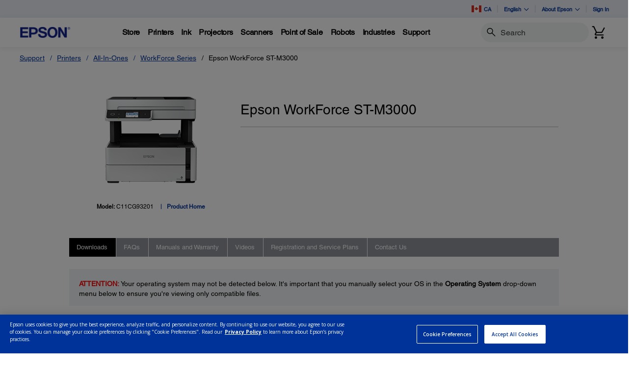

--- FILE ---
content_type: text/html;charset=UTF-8
request_url: https://epson.ca/Support/Printers/All-In-Ones/WorkForce-Series/Epson-WorkForce-ST-M3000/s/SPT_C11CG93201
body_size: 52115
content:
<!DOCTYPE html>

<!--[if lte IE 9]>
	<script>
		if(!(window.location.pathname == "/interstitialPage"))
		window.location.pathname = "/interstitialPage";
	</script>
<![endif]-->

<html lang="en_CA">
<head><script src="/Helpe-Deny-Prim-do-as-of-murth-Malcompunction-Ba" async></script>
	<meta http-equiv="X-UA-Compatible" content="IE=edge">
	<script type="text/javascript" src="//tags.tiqcdn.com/utag/epson/northamerica/prod/utag.sync.js"></script>
<title>Epson WorkForce ST-M3000 | Support | Epson Canada</title>
		<meta http-equiv="Content-Type" content="text/html; charset=utf-8"/>
	<meta charset="utf-8">
	<meta name="viewport" content="width=device-width, initial-scale=1">
	<meta name="keywords">
<meta name="description">
<!-- Open Graph Tags -->
    















    
        

        
            

            
                
            
                
                    
                
            
                
            
                
            
                
            
                
            
                
            
                
            
                
            
                
            
                
            
                
            
                
            
                
            
                
            
                
            
                
            
                
            
                
            
                
            
                
            
                
            
                
            
                
            
                
            
                
            
                
            
                
            
                
            
                
            
                
            
                
            
                
            
                
            
                
            
                
            
                
            
                
            
                
            
                
            
                
            
                
            
                
            
                
            
                
            
                
            
                
            
                
            
                
            
                
            
                
            
                
            
                
            
                
            
                
            
                
            
                
            
                
            
                
            
                
            
                
            
                
            
                
            
                
            
                
            
                
            
                
            
                
            
                
            
                
            
                
            
                
            
                
            
                
            
                
            
                
            
                
            
                
            
                
            
                
            
                
            
                
            
                
            
                
            
                
            
                
            
                
            
                
            
                
            

            

            

            
                
                
            
        
    
    
    




    <meta property="og:image" content="https://mediaserver.goepson.com/ImConvServlet/imconv/3220ab18840baa1afac5d32e352016a4d292c262/300Wx300H?use=productpictures&hybrisId=B2C&assetDescr=WF-ST-M3000_headon-paper_690x460" />
    <meta property="og:image:secure_url" content="https://mediaserver.goepson.com/ImConvServlet/imconv/3220ab18840baa1afac5d32e352016a4d292c262/300Wx300H?use=productpictures&hybrisId=B2C&assetDescr=WF-ST-M3000_headon-paper_690x460" />
    
        <meta property="og:image:alt" content="WorkForce ST-M3000 Monochrome MFP Supertank Printer" />
    
<!-- Open Graph Tags ends -->

	<link rel="canonical" href="/Support/Printers/All-In-Ones/WorkForce-Series/Epson-WorkForce-ST-M3000/s/SPT_C11CG93201" />
	<link rel="shortcut icon" type="image/x-icon" media="all" href="/_ui/responsive/theme-blue/images/favicon.ico" />
		<link rel="stylesheet" type="text/css" href="//fonts.googleapis.com/css?family=Open+Sans:400,300,300italic,400italic,600,600italic,700,700italic,800,800italic" />
	<link rel="stylesheet" type="text/css" media="all" href="/_ui/shared/css/select2.min.css"/>
		<link rel="stylesheet" type="text/css" media="all" href="/_ui/_v202601122038/responsive/theme-blue/css/style.css"/>
		<link rel="stylesheet" href="https://cdn.jsdelivr.net/npm/bootstrap-icons@1.3.0/font/bootstrap-icons.css" />
		<link rel="stylesheet" type="text/css" media="all" href="/_ui/_v202601122038/addons/assistedservicestorefront/responsive/common/css/assistedservicestorefront.css"/>
		<link rel="stylesheet" type="text/css" media="all" href="/_ui/_v202601122038/addons/assistedservicestorefront/responsive/common/css/storeFinder.css"/>
		<link rel="stylesheet" type="text/css" media="all" href="/_ui/_v202601122038/addons/assistedservicestorefront/responsive/common/css/customer360.css"/>
		<link rel="stylesheet" type="text/css" media="all" href="/_ui/_v202601122038/addons/kountaddon/responsive/common/css/kountaddon.css"/>
		<link rel="stylesheet" type="text/css" media="all" href="/_ui/_v202601122038/addons/paypal62addon/responsive/common/css/paypal62addon.css"/>
		<link rel="stylesheet" href="https://cdn.jsdelivr.net/npm/bootstrap-icons@1.3.0/font/bootstrap-icons.css" />
<script type="text/javascript" src="/_ui/_v202601122038/shared/js/analyticsmediator.js" async></script>














</head>

<body class="page-b2CEpsonSupportProductDetailsPage pageType-ContentPage template-pages-product-productLayout2Page pageLabel--b2CEpsonSupportProductDetailsPage  language-en_CA"  data-scaler-country-eligibility="true">
	<script language="javascript" type="text/javascript">
				fetch("https://epson.com/globalid/oauth/authorize?client_id=b2c-ca&scope=openid&response_type=code&redirect_uri=https://epson.ca/oidc/callback&state=96d52aaa-fd04-4818-82ab-7082423344b5&nonce=bdd7f434-424e-4899-b3aa-b6e0b2845d24&ui_locales=en-CA&select_registration=true&response_mode=form_post&prompt=none", {
					method: 'GET', mode: 'cors', cache: 'no-cache', credentials: 'include'
				}).then(function(response) {
					if (!response.ok) throw new Error("HTTP error, status = " + response.status);
					return response.text();
				}).then(function(text) {
					const doc = (new DOMParser()).parseFromString(text, 'text/html');
					const form_post = doc.getElementById("form_post");
					const form_data = new FormData(form_post);
					if (!form_data.has('code')) return;
					form_data.append("CSRFToken","64e1390e-adbd-4dea-b8b0-91914c06d4fc");
					const searchParams = new URLSearchParams(form_data);
					fetch( form_post.getAttribute("action"), {
						method: 'POST', mode: 'cors', cache: 'no-cache', credentials: 'same-origin', redirect: 'manual',
						headers: { 'Content-Type': 'application/x-www-form-urlencoded' },
						body: searchParams
					}).then(function(response) {
						// reload page on success
						document.location.reload();
					});
				}).catch(function(error){
					// failed!
				});

			</script>
		<!-- Inject of SEO starts here -->
	<!-- Inject of SEO ends here -->

	



<!-- Tealium -->
<!-- UDO for page type "product" -->
    <script type='text/javascript'>
	var utag_data = 
{
	"site_region":"ca",
	"site_type":"epson:ca",
	"page_type":"support_detail",
	"product_variant_attributes":"",
	"product_promotion_title":["none"],
	"product_avail_sale":["not_for_sale"],
	"site_currency":"cad",
	"site_section":"support",
	"language_code":"en-ca",
	"product_highlights":"no",
	"product_sku":["spt_c11cg93201"],
	"page_category_name":"all-in-ones",
	"page_section_name":"support",
	"product_promotion_type":["none"],
	"pdp_overview_copy":"no_copy",
	"page_name":"epson:ca:all-in-ones:spdp:spt_c11cg93201",
	"product_id":["spt_c11cg93201"],
	"product_net_price":[""],
	"page_subcategory_name":"workforce_series",
	"product_brand":["epson"],
	"product_stock":["not_for_sale"],
	"product_inventory":[""],
	"page_content_type":"spdp",
	"product_unit_price":[""],
	"product_list_price":[""],
	"product_name":["epson_workforce_st-m3000"],
	"page_hierarchy":"support:all-in-ones:workforce_series",
	"customer_group":"guest",
	"product_short_description":"no",
	"product_review_count":["0"],
	"customer_status":"guest",
	"product_series":[""],
	"product_category":[""],
	"product_rating":[""],
	"product_promotion_savings_percent":["0"],
	"product_promotion_savings_dollar":["0"]
}
</script>
<script type='text/javascript'>
	(function(a,b,c,d){
	a='//tags.tiqcdn.com/utag/epson/northamerica/prod/utag.js';
	b=document;c='script';d=b.createElement(c);d.src=a;d.type='text/java'+c;d.async=true;
	a=b.getElementsByTagName(c)[0];a.parentNode.insertBefore(d,a);
	})();
</script>



<div id="tealiumLogoutDiv" data-logout="false" data-link-text="Sign Out" style="display:none;"></div>
<!-- End Tealium --><div class="branding-mobile hidden-md hidden-lg">
			<div class="js-mobile-logo">
				</div>
		</div>
		<main data-currency-iso-code="CAD">
			<div class="yCmsContentSlot">
</div><input type="hidden" name="strongMsg" id="strongMsg" value="Strong"/>  
<input type="hidden" name="weakMsg" id="weakMsg" value="Weak"/>  
<input type="hidden" name="sosoMsg" id="sosoMsg" value="Soso"/>  


<header class="wf-header">
    <div class="wf-topbar">
                    <ul class="wf-topbar-items">
                        <li class="wf-topbar-item wf-topbar-item-country">
                    <a href="https://epson.com/?_re=1" class="wf-topbar-item-link" title="CA" data-element_id="8812393169980" data-label_text_1='ca'
                        data-element_type='utility_nav'>
                        <span class="icon-country">
                        <img src="https://mediaserver.goepson.com/ImConvServlet/imconv/5fbe4ec9da4caa3a83a13a0289e639e1bb603118/original?use=productpictures&hybrisId=B2C&assetDescr=flag_ca_68x48"  alt="Canada flag">
                            </span>
                        CA</a>
                </li>
            <li class="wf-topbar-item wf-topbar-item-language dropdown">
        <a href="javascript:void(0)" title="English" id="languageDropdownMenu" aria-label="English"
            class="wf-topbar-item-link" data-toggle="dropdown" role="button" aria-haspopup="true" aria-expanded="false">
            English<i class="bi bi-chevron-down"></i>
        </a>
		<div class="dropdown-menu wf-topbar-dropdown-menu" aria-labelledby="languageDropdownMenu">
		    <form id="lang_form_GlobalLanguageComponent" class="lang-form" action="/_s/language" method="post"><input type="hidden" name="code" value="" id="languageCode">
                <ul class="wf-topbar-dropdown-menu">
                    <li class="wf-topbar-dropdown-menu-item">
                                <a href="#" aria-label="Français" class="languageSelector wf-topbar-dropdown-menu-link"
                                    data-isocode="fr" title="Français">Français</a>
                            </li>
                        </ul>
            <div>
<input type="hidden" name="CSRFToken" value="64e1390e-adbd-4dea-b8b0-91914c06d4fc" />
</div></form></div>
	</li>
<li class="wf-topbar-item wf-topbar-item-about">
                                    <a href="#" class="wf-topbar-item-link" data-toggle="dropdown" role="button"
   aria-haspopup="true" aria-expanded="false" data-element_id="8812401689660"
   data-label_text_1='about_epson' data-element_type='utility_nav'>
    About Epson<i class="bi bi-chevron-down"></i>
</a>
<ul class="dropdown-menu wf-topbar-dropdown-menu">
    <li class="yCmsComponent wf-topbar-dropdown-menu-item">
<a href="/about-us"  title="Our Purpose"  aria-label="OurPurpose NodeOur Purpose"  data-element_type="utility_nav" data-element_id="8812399887420" data-label_text_1="about_epson" data-label_text_2="our_purpose" >Our Purpose</a></li><li class="yCmsComponent wf-topbar-dropdown-menu-item">
<a href="/exceptional-people"  title="Exceptional People"  aria-label="ExceptionalPeople NodeExceptional People"  data-element_type="utility_nav" data-element_id="8812399854652" data-label_text_1="about_epson" data-label_text_2="exceptional_people" >Exceptional People</a></li><li class="yCmsComponent wf-topbar-dropdown-menu-item">
<a href="/engineered-precision"  title="Engineered Precision"  aria-label="EngineeredPrecision NodeEngineered Precision"  data-element_type="utility_nav" data-element_id="8812399789116" data-label_text_1="about_epson" data-label_text_2="engineered_precision" >Engineered Precision</a></li><li class="yCmsComponent wf-topbar-dropdown-menu-item">
<a href="/environmental-pursuit"  title="Environmental Pursuit"  aria-label="EnvironmentalPursuit NodeEnvironmental Pursuit"  data-element_type="utility_nav" data-element_id="8812399952956" data-label_text_1="about_epson" data-label_text_2="environmental_pursuit" >Environmental Pursuit</a></li><li class="yCmsComponent wf-topbar-dropdown-menu-item">
<a href="/enduring-partnerships"  title="Enduring Partnerships"  aria-label="EnduringPartnerships NodeEnduring Partnerships"  data-element_type="utility_nav" data-element_id="8812399985724" data-label_text_1="about_epson" data-label_text_2="enduring_partnerships" >Enduring Partnerships</a></li><li class="yCmsComponent wf-topbar-dropdown-menu-item">
<a href="/careers"  title="Careers"  aria-label="NAV CareersNodeCareers"  data-element_type="utility_nav" data-element_id="8812399920188" data-label_text_1="about_epson" data-label_text_2="careers" >Careers</a></li><li class="yCmsComponent wf-topbar-dropdown-menu-item">
<a href="http://news.epson.ca/"  title="Newsroom"  aria-label="NAV NewsRoomNodeNewsroom"  data-element_type="utility_nav" data-element_id="8812400706620" data-label_text_1="about_epson" data-label_text_2="newsroom" >Newsroom</a></li></ul>
</li>
                            <li class="wf-topbar-item wf-topbar-item-signin">
                                                <a href="/oidc" title="Sign In"
                                                    class="wf-topbar-item-link" data-element_id="header_Login_link" data-label_text_1='sign_in' data-element_type='utility_nav'>
                                                    Sign In</a>
                                            </li>
                                        </ul>
                </div>
           
        <div class="wf-navbar">
        <div class="wf-navbar-wrapper">
            <div class="wf-navbar-left">
                <div class="wf-site-logo">
                    <div class="simple-banner-component">
	<a href="/" id="epsonLogoImage"   title="Epson Logo"    data-label_text_1='Epson Logo' data-element_type='nav'><img title="Epson Logo"
				alt="Epson Logo" src="https://mediaserver.goepson.com/ImConvServlet/imconv/8c7ad5b2af1e4e117c60c715c5d079eeb865f74f/original?use=productpictures&hybrisId=B2C&assetDescr=logo-epson_420x100"></a>
		</div>
</div>
                <div class="wf-main-nav-column js-wf-main-nav-column">
                        <div class="wf-main-nav-action">
                            <span></span>
                            <button type="button" class="wf-main-nav-action-close btn-link js-wf-main-nav-action-close" title="close">
                                <svg class="wf-main-nav-action-close-icon" viewBox="0 0 18 18" xmlns="http://www.w3.org/2000/svg">
                                    <path d="M2.11013 17.5799L0.857422 16.2599L7.7473 8.99991L0.857422 1.73992L2.11013 0.419922L9 7.67991L15.8899 0.419922L17.1426 1.73992L10.2527 8.99991L17.1426 16.2599L15.8899 17.5799L9 10.3199L2.11013 17.5799Z" />
                                </svg>
                            </button>
                        </div>
                        <div class="wf-main-nav-wrapper">
                            <ul class="wf-main-nav js-wf-main-nav">
    <li class="wf-main-nav-item js-wf-main-nav-item is-pushed">
                    <!-- To render the top nav node -->
                    <span tabindex="0" class="js-wf-main-nav-item-span" data-element_id='8813036700732' data-label_text_1='store' data-element_type='nav' data-nav_right_slot='no'>
                            <strong>Store</strong>
                            <i class="bi bi-chevron-right wf-main-nav-arrow-right"></i>
                        </span>
                    <div class="wf-mega-menu">
                        <div class="wf-mega-menu-row">
                            <div class="wf-mega-menu-secondary-content">
                                <div class="wf-main-nav-action">
                                    <a class="wf-main-nav-action-back js-wf-mega-menu-secondary-back" href="#" data-element_id='8813036700732' data-label_text_1='store' data-element_type='nav' data-nav_right_slot='no'>
                                        <i class="bi bi-chevron-left"></i>
                                        Store</a>
                                    <button type="button" class="wf-main-nav-action-close btn-link js-wf-main-nav-action-close" title="close">
                                        <svg class="wf-main-nav-action-close-icon" viewBox="0 0 18 18" xmlns="http://www.w3.org/2000/svg">
                                            <path d="M2.11013 17.5799L0.857422 16.2599L7.7473 8.99991L0.857422 1.73992L2.11013 0.419922L9 7.67991L15.8899 0.419922L17.1426 1.73992L10.2527 8.99991L17.1426 16.2599L15.8899 17.5799L9 10.3199L2.11013 17.5799Z" />
                                        </svg>
                                    </button>
                                </div>
                                <div class="wf-mega-menu-secondary-content-wrapper  active" id="NAV StoreLinkNodes">
                                        <div class="wf-mega-menu-secondary-content-inner">
                                            <div class="wf-mega-menu-left-rail ">
                                                <!-- To render the middle nav node header-->
                                                <div class="wf-mega-menu-left-rail-head">
                                                    <div class="wf-mega-menu-left-rail-head-title">
                                                        <strong>Official Epson Store</strong>
                                                    </div>
                                                    <div class="wf-mega-menu-left-rail-head-actions">
                                                        <div class="yCmsComponent wf-mega-menu-btn-link">
<a href="/shop-epson-store"  title="Shop Direct"  aria-label="Official Epson StoreShop Direct"  data-element_type="nav" data-element_id="8815854486588" data-label_text_1="store" data-label_text_2="official_epson_store" data-label_text_3="shop_direct" data-nav_right_slot="no" >Shop Direct</a></div></div>
                                                </div>
                                                <div class="wf-mega-menu-left-rail-row">
                                                 <!-- To render the middle nav node with links and images-->
                                                    <div class="yCmsComponent wf-mega-menu-left-rail-col 8813036241980">
<a href="/c/e1"  title="Printers"  aria-label="Buy Direct from EpsonPrinters" class="wf-mega-menu-rail-link" data-element_type="nav" data-element_id="8813036241980" data-label_text_1="store" data-label_text_2="buy_direct_from_epson" data-label_text_3="printers" data-nav_right_slot="no" ><img class="wf-mega-menu-left-rail-pimage" src="https://mediaserver.goepson.com/ImConvServlet/imconv/1ae80106e441774e1fac9165dcac7159299a9cd2/original?use=productpictures&hybrisId=B2C&assetDescr=ET-4950_wht_headon-output_690x460%402x" alt="EcoTank 4950" ><div class="wf-mega-menu-left-rail-pname">Printers</div></a></div><div class="yCmsComponent wf-mega-menu-left-rail-col 8813036471356">
<a href="/InkFinder"  title="Ink"  aria-label="Buy Direct from EpsonInk" class="wf-mega-menu-rail-link" data-element_type="nav" data-element_id="8813036471356" data-label_text_1="store" data-label_text_2="buy_direct_from_epson" data-label_text_3="ink" data-nav_right_slot="no" ><img class="wf-mega-menu-left-rail-pimage" src="https://mediaserver.goepson.com/ImConvServlet/imconv/57ee4b7584f843739e46d3da67a92b2e4837fd0c/original?use=productpictures&hybrisId=B2C&assetDescr=ink502-125-126_690x460" alt="Epson Ink" ><div class="wf-mega-menu-left-rail-pname">Ink</div></a></div><div class="yCmsComponent wf-mega-menu-left-rail-col 8813036340284">
<a href="/c/e3"  title="Projectors"  aria-label="Buy Direct from EpsonProjectors" class="wf-mega-menu-rail-link" data-element_type="nav" data-element_id="8813036340284" data-label_text_1="store" data-label_text_2="buy_direct_from_epson" data-label_text_3="projectors" data-nav_right_slot="no" ><img class="wf-mega-menu-left-rail-pimage" src="https://mediaserver.goepson.com/ImConvServlet/imconv/aedec5eb5dc3f9a993860ff495fc31ceaa1ec20c/original?use=productpictures&hybrisId=B2C&assetDescr=LS11000_headon_690x460" alt="Projectors  Buy Direct from Epson" ><div class="wf-mega-menu-left-rail-pname">Projectors</div></a></div><div class="yCmsComponent wf-mega-menu-left-rail-col 8813036405820">
<a href="/c/e2"  title="Scanners"  aria-label="Buy Direct from EpsonScanners" class="wf-mega-menu-rail-link" data-element_type="nav" data-element_id="8813036405820" data-label_text_1="store" data-label_text_2="buy_direct_from_epson" data-label_text_3="scanners" data-nav_right_slot="no" ><img class="wf-mega-menu-left-rail-pimage" src="https://mediaserver.goepson.com/ImConvServlet/imconv/81e0824b25dd691da6cea2152b1697f33e38c481/original?use=productpictures&hybrisId=B2C&assetDescr=WF_ES-580W_headon-tray-paper_690x460" alt="ES580W scanner with paper tray" ><div class="wf-mega-menu-left-rail-pname">Scanners</div></a></div><div class="yCmsComponent wf-mega-menu-left-rail-col 8813036536892">
<a href="/paper"  title="Paper"  aria-label="Buy Direct from EpsonPaper" class="wf-mega-menu-rail-link" data-element_type="nav" data-element_id="8813036536892" data-label_text_1="store" data-label_text_2="buy_direct_from_epson" data-label_text_3="paper" data-nav_right_slot="no" ><img class="wf-mega-menu-left-rail-pimage" src="https://mediaserver.goepson.com/ImConvServlet/imconv/30dd80adad47c53042e7b2f5f0194e01f8a004dc/original?use=productpictures&hybrisId=B2C&assetDescr=paper_690x460" alt="Epson Paper and Media" ><div class="wf-mega-menu-left-rail-pname">Paper</div></a></div><div class="yCmsComponent wf-mega-menu-left-rail-col 8815445247036">
<a href="/accessories"  title="Accessories"  aria-label="Buy Direct from EpsonAccessories" class="wf-mega-menu-rail-link" data-element_type="nav" data-element_id="8815445247036" data-label_text_1="store" data-label_text_2="buy_direct_from_epson" data-label_text_3="accessories" data-nav_right_slot="no" ><img class="wf-mega-menu-left-rail-pimage" src="https://mediaserver.goepson.com/ImConvServlet/imconv/fb3bfdd5d0ab56e04ba7a58f719ae3a51f5ddccc/original?use=productpictures&hybrisId=B2C&assetDescr=e-store_accessories_690x460%402x" alt="Epson Accessories Portable Projection Screen Epson PowerLite replacement projector lamp" ><div class="wf-mega-menu-left-rail-pname">Accessories</div></a></div><div class="yCmsComponent wf-mega-menu-left-rail-col 8813035914300">
<a href="/warranty-extended-service-plans"  title="Extended Service Plans"  aria-label="Product SupportExtended Service Plans" class="wf-mega-menu-rail-link" data-element_type="nav" data-element_id="8813035914300" data-label_text_1="store" data-label_text_2="buy_direct_from_epson" data-label_text_3="extended_service_plans" data-nav_right_slot="no" ><img class="wf-mega-menu-left-rail-pimage" src="https://mediaserver.goepson.com/ImConvServlet/imconv/c58223842e9de556a228b9b0d634b389c7d0f7ea/original?use=productpictures&hybrisId=B2C&assetDescr=epson_preferred-plus-logo_690x460%402x" alt="Epson Preferred Plus Services program logo" ><div class="wf-mega-menu-left-rail-pname">Extended Service Plans</div></a></div><div class="yCmsComponent wf-mega-menu-left-rail-col 8813036209212">
<a href="/certified-renew-refurbished-projectors-printers-scanners"  title="Certified Refurbished"  aria-label="Buy Direct from EpsonCertified Refurbished" class="wf-mega-menu-rail-link" data-element_type="nav" data-element_id="8813036209212" data-label_text_1="store" data-label_text_2="buy_direct_from_epson" data-label_text_3="certified_refurbished" data-nav_right_slot="no" ><img class="wf-mega-menu-left-rail-pimage" src="https://mediaserver.goepson.com/ImConvServlet/imconv/a3cbefbefdce0fcd7ac9b8963a175aa47fbabb9c/original?use=productpictures&hybrisId=B2C&assetDescr=certified-renew_et4850-hc2350_690x460%402x" alt="Refurbished Products  Buy Direct from Epson" ><div class="wf-mega-menu-left-rail-pname">Certified Refurbished</div></a></div><div class="yCmsComponent wf-mega-menu-left-rail-col 8813036602428">
<a href="/c/weekly-b2c-ca"  title="LimitedTime Deals"  aria-label="Buy Direct from EpsonLimitedTime Deals" class="wf-mega-menu-rail-link" data-element_type="nav" data-element_id="8813036602428" data-label_text_1="store" data-label_text_2="buy_direct_from_epson" data-label_text_3="limited-time_deals" data-nav_right_slot="no" ><img class="wf-mega-menu-left-rail-pimage" src="https://mediaserver.goepson.com/ImConvServlet/imconv/e2a8352a7014585bb31fbd537e6a13548ecb4c6b/original?use=productpictures&hybrisId=B2C&assetDescr=price-tags_690x460" alt="Price Tag logo" ><div class="wf-mega-menu-left-rail-pname">Limited-Time Deals</div></a></div><div class="wf-mega-menu-left-rail-col hidden-all-categories-md">
                                                            <div class="yCmsComponent wf-mega-menu-btn-link">
<a href="/shop-epson-store"  title="Shop Direct"  aria-label="Official Epson StoreShop Direct"  data-element_type="nav" data-element_id="8815854486588" data-label_text_1="store" data-label_text_2="official_epson_store" data-label_text_3="shop_direct" data-nav_right_slot="no" >Shop Direct</a></div></div>
                                                    </div>
                                            </div>
                                            <div class="wf-mega-menu-resources-wrapper">
                                             <!-- To render the right node links-->
                                                <div class="wf-mega-menu-resources">
                                                            <div class="wf-mega-menu-resources-head">
                                                                <strong>Featured Collections</strong>
                                                            </div>
                                                            <ul class="wf-mega-menu-rail-items">
                                                                <li class="yCmsComponent wf-mega-menu-rail-item">
<a href="/c/e1?q=%3Aprice-asc%3AdiscontinuedFlag%3Afalse%3AinStockFlag%3Atrue%3APrinters+Facets%2CType%3ASupertank&text=#"  title="EcoTank Printers"  aria-label="Featured CollectionsEcoTank Printers"  data-element_type="nav" data-element_id="8813115573308" data-label_text_1="store" data-label_text_2="official_epson_store" data-label_text_3="ecotank_printers" data-nav_right_slot="yes" >EcoTank Printers</a></li><li class="yCmsComponent wf-mega-menu-rail-item">
<a href="/c/e2?q=%3Aprice-asc%3AdiscontinuedFlag%3Afalse%3AinStockFlag%3Atrue%3AScanners+Facets%2CPrimary+Use%3ADocuments&text=#"  title="Document Scanners"  aria-label="Featured CollectionsDocument Scanners"  data-element_type="nav" data-element_id="8813115606076" data-label_text_1="store" data-label_text_2="official_epson_store" data-label_text_3="document_scanners" data-nav_right_slot="yes" >Document Scanners</a></li><li class="yCmsComponent wf-mega-menu-rail-item">
<a href="/c/e2?q=%3Aprice-asc%3AdiscontinuedFlag%3Afalse%3AinStockFlag%3Atrue%3AScanners+Facets%2CPrimary+Use%3APhotos&text=#"  title="Photo Scanners"  aria-label="Featured CollectionsPhoto Scanners"  data-element_type="nav" data-element_id="8813115638844" data-label_text_1="store" data-label_text_2="official_epson_store" data-label_text_3="photo_scanners" data-nav_right_slot="yes" >Photo Scanners</a></li><li class="yCmsComponent wf-mega-menu-rail-item">
<a href="/c/e3?q=%3Aprice-asc%3AdiscontinuedFlag%3Afalse%3AinStockFlag%3Atrue%3AProjectors+Facets%2CProjector+Series%3AEpiqVision%2BUltra&text=#"  title="Ultra ShortThrow Projectors"  aria-label="Featured CollectionsUltra ShortThrow Projectors"  data-element_type="nav" data-element_id="8813115671612" data-label_text_1="store" data-label_text_2="official_epson_store" data-label_text_3="ultra_short-throw_projectors" data-nav_right_slot="yes" >Ultra Short-Throw Projectors</a></li><li class="yCmsComponent wf-mega-menu-rail-item">
<a href="/c/e1?q=%3Aprice-asc%3AdiscontinuedFlag%3Afalse%3AinStockFlag%3Atrue%3APro+Imaging+Facets%2CProfessional+Ink+Technology%3AArchival%2BPigment&text=#"  title="Large Format Printers"  aria-label="Featured CollectionsLarge Format Printers"  data-element_type="nav" data-element_id="8813115704380" data-label_text_1="store" data-label_text_2="official_epson_store" data-label_text_3="large_format_printers" data-nav_right_slot="yes" >Large Format Printers</a></li></ul>
                                                            </div>
                                                        <div class="wf-mega-menu-resources">
                                                            <div class="wf-mega-menu-resources-head">
                                                                <strong>Resources</strong>
                                                            </div>
                                                            <ul class="wf-mega-menu-rail-items">
                                                                <li class="yCmsComponent wf-mega-menu-rail-item">
<a href="/my-account/home"  title="My Account"  aria-label="ResourcesMy Account"  data-element_type="nav" data-element_id="8813035815996" data-label_text_1="store" data-label_text_2="official_epson_store" data-label_text_3="my_account" data-nav_right_slot="yes" >My Account</a></li><li class="yCmsComponent wf-mega-menu-rail-item">
<a href="/order/order-lookup"  title="Track Your Order"  aria-label="ResourcesTrack Your Order"  data-element_type="nav" data-element_id="8813036012604" data-label_text_1="store" data-label_text_2="official_epson_store" data-label_text_3="track_your_order" data-nav_right_slot="yes" >Track Your Order</a></li><li class="yCmsComponent wf-mega-menu-rail-item">
<a href="/product-registration"  title="Register Your Product"  aria-label="ResourcesRegister Your Product"  data-element_type="nav" data-element_id="8813036045372" data-label_text_1="store" data-label_text_2="official_epson_store" data-label_text_3="register_your_product" data-nav_right_slot="yes" >Register Your Product</a></li><li class="yCmsComponent wf-mega-menu-rail-item">
<a href="/product-registration?serviceActivation=true"  title="Activate Your Service Plan"  aria-label="ResourcesActivate Your Service Plan"  data-element_type="nav" data-element_id="8813036078140" data-label_text_1="store" data-label_text_2="official_epson_store" data-label_text_3="activate_your_service_plan" data-nav_right_slot="yes" >Activate Your Service Plan</a></li></ul>
                                                            </div>
                                                        </div>
                                        </div>
                                    </div>
                                </div>
                        </div>
                    </div>
                </li>
            <li class="wf-main-nav-item js-wf-main-nav-item is-pushed">
                    <!-- To render the top nav node -->
                    <span tabindex="0" class="js-wf-main-nav-item-span" data-element_id='8812410176572' data-label_text_1='printers' data-element_type='nav' data-nav_right_slot='no'>
                            <strong>Printers</strong>
                            <i class="bi bi-chevron-right wf-main-nav-arrow-right"></i>
                        </span>
                    <div class="wf-mega-menu">
                        <div class="wf-mega-menu-row has-sub-secondary">
                            <div class="wf-mega-menu-secondary js-wf-mega-menu-secondary">
                                    <div class="wf-main-nav-action">
                                        <a class="wf-main-nav-action-back js-wf-mega-menu-parent-back " href="javascript:void(0)" data-element_id='8812410176572' data-label_text_1='Back' data-element_type='nav'>
                                            <i class="bi bi-chevron-left"></i>
                                            Back</a>
                                        <button type="button" class="wf-main-nav-action-close btn-link js-wf-main-nav-action-close" title="close">
                                            <svg class="wf-main-nav-action-close-icon" viewBox="0 0 18 18" xmlns="http://www.w3.org/2000/svg">
                                                <path d="M2.11013 17.5799L0.857422 16.2599L7.7473 8.99991L0.857422 1.73992L2.11013 0.419922L9 7.67991L15.8899 0.419922L17.1426 1.73992L10.2527 8.99991L17.1426 16.2599L15.8899 17.5799L9 10.3199L2.11013 17.5799Z" />
                                            </svg>
                                        </button>
                                    </div>
                                    <div class="wf-mega-menu-secondary-nav">
                                        <div class="wf-mega-menu-secondary-nav-title">
                                            <strong>Printers</strong>
                                        </div>
                                        <ul class="wf-mega-menu-secondary-nav-items">
                                        <!-- To render the left nav node -->
                                            <li class="wf-mega-menu-secondary-nav-item js-wf-mega-menu-secondary-nav-item active">
                                                        <span tabindex="0" data-target="#NAV_HomePhotoNode" class="wf-mega-menu-secondary-nav-link"
                                                            aria-controls="NAV_HomePhotoNode" data-element_id='8801342424128' data-label_text_1='printers' data-label_text_2='home_&_home_office' data-element_type='nav' data-nav_right_slot='no'>
                                                                <strong>Home & Home Office</strong>
                                                            <i class="bi bi-chevron-right wf-main-nav-arrow-right"></i>
                                                        </span>
                                                    </li>
                                                <li class="wf-mega-menu-secondary-nav-item js-wf-mega-menu-secondary-nav-item">
                                                        <span tabindex="0" data-target="#NAV_OfficePrintersNode" class="wf-mega-menu-secondary-nav-link"
                                                            aria-controls="NAV_OfficePrintersNode" data-element_id='8801342587968' data-label_text_1='printers' data-label_text_2='office_printers_&_copiers' data-element_type='nav' data-nav_right_slot='no'>
                                                                <strong>Office Printers & Copiers</strong>
                                                            <i class="bi bi-chevron-right wf-main-nav-arrow-right"></i>
                                                        </span>
                                                    </li>
                                                <li class="wf-mega-menu-secondary-nav-item js-wf-mega-menu-secondary-nav-item">
                                                        <span tabindex="0" data-target="#NAV_ProfessionalImagingNode" class="wf-mega-menu-secondary-nav-link"
                                                            aria-controls="NAV_ProfessionalImagingNode" data-element_id='8801341932608' data-label_text_1='printers' data-label_text_2='professional_imaging' data-element_type='nav' data-nav_right_slot='no'>
                                                                <strong>Professional Imaging</strong>
                                                            <i class="bi bi-chevron-right wf-main-nav-arrow-right"></i>
                                                        </span>
                                                    </li>
                                                <li class="wf-mega-menu-secondary-nav-item js-wf-mega-menu-secondary-nav-item">
                                                        <span tabindex="0" data-target="#NAV_LabelPrintersAndPressesNode" class="wf-mega-menu-secondary-nav-link"
                                                            aria-controls="NAV_LabelPrintersAndPressesNode" data-element_id='8801341965376' data-label_text_1='printers' data-label_text_2='label_printers_&_presses' data-element_type='nav' data-nav_right_slot='no'>
                                                                <strong>Label Printers & Presses</strong>
                                                            <i class="bi bi-chevron-right wf-main-nav-arrow-right"></i>
                                                        </span>
                                                    </li>
                                                </ul>
                                        <!-- To render the left nav node links-->
                                            <div class="wf-mega-menu-secondary-nav-bottom">
                                                    <div class="yCmsComponent wf-mega-menu-btn-link">
<a href="/printers"  title="Printers Overview"  aria-label="PrintersPrinters Overview"  data-element_type="nav" data-element_id="8812404573244" data-label_text_1="printers" data-label_text_2="printers_overview" data-nav_right_slot="no" >Printers Overview</a></div></div>
                                            </div>
                                </div>
                            <div class="wf-mega-menu-secondary-content">
                                <div class="wf-main-nav-action">
                                    <a class="wf-main-nav-action-back js-wf-mega-menu-secondary-back" href="#" data-element_id='8812410176572' data-label_text_1='printers' data-element_type='nav' data-nav_right_slot='no'>
                                        <i class="bi bi-chevron-left"></i>
                                        Printers</a>
                                    <button type="button" class="wf-main-nav-action-close btn-link js-wf-main-nav-action-close" title="close">
                                        <svg class="wf-main-nav-action-close-icon" viewBox="0 0 18 18" xmlns="http://www.w3.org/2000/svg">
                                            <path d="M2.11013 17.5799L0.857422 16.2599L7.7473 8.99991L0.857422 1.73992L2.11013 0.419922L9 7.67991L15.8899 0.419922L17.1426 1.73992L10.2527 8.99991L17.1426 16.2599L15.8899 17.5799L9 10.3199L2.11013 17.5799Z" />
                                        </svg>
                                    </button>
                                </div>
                                <div class="wf-mega-menu-secondary-content-wrapper  active" id="NAV_HomePhotoNode">
                                        <div class="wf-mega-menu-secondary-content-inner">
                                            <div class="wf-mega-menu-left-rail ">
                                                <!-- To render the middle nav node header-->
                                                <div class="wf-mega-menu-left-rail-head">
                                                    <div class="wf-mega-menu-left-rail-head-title">
                                                        <strong>Home & Home Office</strong>
                                                    </div>
                                                    <div class="wf-mega-menu-left-rail-head-actions">
                                                        <div class="yCmsComponent wf-mega-menu-btn-link">
<a href="/For-Home/Printers/c/h1"  title="Shop All"  aria-label="Home & Home OfficeShop All"  data-element_type="nav" data-element_id="8812404802620" data-label_text_1="printers" data-label_text_2="home_&_home_office" data-label_text_3="shop_all" data-nav_right_slot="no" >Shop All</a></div></div>
                                                </div>
                                                <div class="wf-mega-menu-left-rail-row">
                                                 <!-- To render the middle nav node with links and images-->
                                                    <div class="yCmsComponent wf-mega-menu-left-rail-col 8812404606012">
<a href="/ecotank-ink-tank-printers"  title="EcoTank Supertank Printers"  aria-label="Home & Home OfficeEcoTank Supertank Printers" class="wf-mega-menu-rail-link" data-element_type="nav" data-element_id="8812404606012" data-label_text_1="printers" data-label_text_2="home_&_home_office" data-label_text_3="ecotank_supertank_printers" data-nav_right_slot="no" ><img class="wf-mega-menu-left-rail-pimage" src="https://mediaserver.goepson.com/ImConvServlet/imconv/1ae80106e441774e1fac9165dcac7159299a9cd2/original?use=productpictures&hybrisId=B2C&assetDescr=ET-4950_wht_headon-output_690x460%402x" alt="EcoTank 4950" ><div class="wf-mega-menu-left-rail-pname">EcoTank Supertank Printers</div></a></div><div class="yCmsComponent wf-mega-menu-left-rail-col 8812404868156">
<a href="/For-Home/Printers/Ink-Cartridge-Printer/c/nc110"  title="Ink Cartridge Printers"  aria-label="Home & Home OfficeInk Cartridge Printers" class="wf-mega-menu-rail-link" data-element_type="nav" data-element_id="8812404868156" data-label_text_1="printers" data-label_text_2="home_&_home_office" data-label_text_3="ink_cartridge_printers" data-nav_right_slot="no" ><img class="wf-mega-menu-left-rail-pimage" src="https://mediaserver.goepson.com/ImConvServlet/imconv/1622121a1674e7d8dd8c09149c881bd454bacd23/original?use=productpictures&hybrisId=B2C&assetDescr=WF-4833_blk_headon-output_690x460" alt="WorkForce Pro WF 4833 Printer" ><div class="wf-mega-menu-left-rail-pname">Ink Cartridge Printers</div></a></div><div class="yCmsComponent wf-mega-menu-left-rail-col 8812405556284">
<a href="/For-Home/Printers/Photo/c/h120"  title="Photo Printers"  aria-label="Home & Home OfficePhoto Printers" class="wf-mega-menu-rail-link" data-element_type="nav" data-element_id="8812405556284" data-label_text_1="printers" data-label_text_2="home_&_home_office" data-label_text_3="photo_printers" data-nav_right_slot="no" ><img class="wf-mega-menu-left-rail-pimage" src="https://mediaserver.goepson.com/ImConvServlet/imconv/0c00218a2302c0d4ce4bc6246e6b9763b052400a/original?use=productpictures&hybrisId=B2C&assetDescr=ET-8550_hero_headon-output_690x460" alt="EcoTank ET 8550 Printer" ><div class="wf-mega-menu-left-rail-pname">Photo Printers</div></a></div><div class="wf-mega-menu-left-rail-col hidden-all-categories-md">
                                                            <div class="yCmsComponent wf-mega-menu-btn-link">
<a href="/For-Home/Printers/c/h1"  title="Shop All"  aria-label="Home & Home OfficeShop All"  data-element_type="nav" data-element_id="8812404802620" data-label_text_1="printers" data-label_text_2="home_&_home_office" data-label_text_3="shop_all" data-nav_right_slot="no" >Shop All</a></div></div>
                                                    </div>
                                            </div>
                                            <div class="wf-mega-menu-resources-wrapper">
                                             <!-- To render the right node links-->
                                                <div class="wf-mega-menu-resources">
                                                            <div class="wf-mega-menu-resources-head">
                                                                <strong>Resources</strong>
                                                            </div>
                                                            <ul class="wf-mega-menu-rail-items">
                                                                <li class="yCmsComponent wf-mega-menu-rail-item">
<a href="/Clearance-Center/c/cc?q=%3Aprice-asc%3AdiscontinuedFlag%3Afalse%3AinStockFlag%3Atrue%3AproductType%3APRINTER"  title="Epson Certified ReNew"  aria-label="ResourcesEpson Certified ReNew"  data-element_type="nav" data-element_id="8812396348476" data-label_text_1="printers" data-label_text_2="home_&_home_office" data-label_text_3="epson_certified_renew" data-nav_right_slot="yes" >Epson Certified ReNew</a></li><li class="yCmsComponent wf-mega-menu-rail-item">
<a href="/chromebook-printer"  title="Printers for Chromebook"  aria-label="ResourcesPrinters for Chromebook"  data-element_type="nav" data-element_id="8812396217404" data-label_text_1="printers" data-label_text_2="home_&_home_office" data-label_text_3="printers_for_chromebook" data-nav_right_slot="yes" >Printers for Chromebook</a></li><li class="yCmsComponent wf-mega-menu-rail-item">
<a href="/apple-printers-for-iphone-ipad-mac"  title="Apple Compatibility"  aria-label="ResourcesApple Compatibility"  data-element_type="nav" data-element_id="8812396250172" data-label_text_1="printers" data-label_text_2="home_&_home_office" data-label_text_3="apple_compatibility" data-nav_right_slot="yes" >Apple Compatibility</a></li><li class="yCmsComponent wf-mega-menu-rail-item">
<a href="/voice-activated-printing-from-alexa-siri"  title="Voiceactivated Printing"  aria-label="ResourcesVoiceactivated Printing"  data-element_type="nav" data-element_id="8812396184636" data-label_text_1="printers" data-label_text_2="home_&_home_office" data-label_text_3="voice-activated_printing" data-nav_right_slot="yes" >Voice-activated Printing</a></li><li class="yCmsComponent wf-mega-menu-rail-item">
<a href="/mobile-printing-scanning-wireless-solutions"  title="Mobile Printing  Scanning"  aria-label="ResourcesMobile Printing  Scanning"  data-element_type="nav" data-element_id="8812396282940" data-label_text_1="printers" data-label_text_2="home_&_home_office" data-label_text_3="mobile_printing_&_scanning" data-nav_right_slot="yes" >Mobile Printing & Scanning</a></li><li class="yCmsComponent wf-mega-menu-rail-item">
<a href="/epson-printer-ink-quality"  title="Why Epson Ink Paper  Printers"  aria-label="ResourcesWhy Epson Ink Paper  Printers"  data-element_type="nav" data-element_id="8812396315708" data-label_text_1="printers" data-label_text_2="home_&_home_office" data-label_text_3="why_epson_ink,_paper_&_printers" data-nav_right_slot="yes" >Why Epson Ink, Paper & Printers</a></li><li class="yCmsComponent wf-mega-menu-rail-item">
<a href="/Accessories/Printer-Accessories/c/a1"  title="Accessories"  aria-label="ResourcesAccessories"  data-element_type="nav" data-element_id="8812396381244" data-label_text_1="printers" data-label_text_2="home_&_home_office" data-label_text_3="accessories" data-nav_right_slot="yes" >Accessories</a></li><li class="yCmsComponent wf-mega-menu-rail-item">
<a href="/For-Work/Paper/h/w6"  title="Paper"  aria-label="ResourcesPaper"  data-element_type="nav" data-element_id="8812396414012" data-label_text_1="printers" data-label_text_2="home_&_home_office" data-label_text_3="paper" data-nav_right_slot="yes" >Paper</a></li><li class="yCmsComponent wf-mega-menu-rail-item">
<a href="/warranty-extended-service-plans"  title="Service Plans"  aria-label="ResourcesService Plans"  data-element_type="nav" data-element_id="8812396446780" data-label_text_1="printers" data-label_text_2="home_&_home_office" data-label_text_3="service_plans" data-nav_right_slot="yes" >Service Plans</a></li></ul>
                                                            </div>
                                                        </div>
                                        </div>
                                    </div>
                                <div class="wf-mega-menu-secondary-content-wrapper " id="NAV_OfficePrintersNode">
                                        <div class="wf-mega-menu-secondary-content-inner">
                                            <div class="wf-mega-menu-left-rail ">
                                                <!-- To render the middle nav node header-->
                                                <div class="wf-mega-menu-left-rail-head">
                                                    <div class="wf-mega-menu-left-rail-head-title">
                                                        <strong>Office Printers & Copiers</strong>
                                                    </div>
                                                    <div class="wf-mega-menu-left-rail-head-actions">
                                                        <div class="yCmsComponent wf-mega-menu-btn-link">
<a href="/office-printers"  title="Learn More"  aria-label="Office Printers & CopiersLearn More"  data-element_type="nav" data-element_id="8812404900924" data-label_text_1="printers" data-label_text_2="office_printers_&_copiers" data-label_text_3="learn_more" data-nav_right_slot="no" >Learn More</a></div><div class="yCmsComponent wf-mega-menu-btn-link">
<a href="/For-Work/Printers/Inkjet/c/w110"  title="View Products"  aria-label="Office Printers & CopiersView Products"  data-element_type="nav" data-element_id="8812415714364" data-label_text_1="printers" data-label_text_2="office_printers_&_copiers" data-label_text_3="view_products" data-nav_right_slot="no" >View Products</a></div></div>
                                                </div>
                                                <div class="wf-mega-menu-left-rail-row">
                                                 <!-- To render the middle nav node with links and images-->
                                                    <div class="yCmsComponent wf-mega-menu-left-rail-col 8812405326908">
<a href="/business-inkjet-printers-workforce-enterprise"  title="Department"  aria-label="Office Printers & CopiersDepartment" class="wf-mega-menu-rail-link" data-element_type="nav" data-element_id="8812405326908" data-label_text_1="printers" data-label_text_2="office_printers_&_copiers" data-label_text_3="department" data-nav_right_slot="no" ><img class="wf-mega-menu-left-rail-pimage" src="https://mediaserver.goepson.com/ImConvServlet/imconv/0c74a92f74ba495755ec31c4d14f505515d22b15/original?use=productpictures&hybrisId=B2C&assetDescr=AM-C5000_headon_690x460" alt="WorkForce Enterprise AM C5000 Printer" ><div class="wf-mega-menu-left-rail-pname">Department</div></a></div><div class="yCmsComponent wf-mega-menu-left-rail-col 8812405490748">
<a href="/business-desktop-printers"  title="Desktop"  aria-label="Office Printers & CopiersDesktop" class="wf-mega-menu-rail-link" data-element_type="nav" data-element_id="8812405490748" data-label_text_1="printers" data-label_text_2="office_printers_&_copiers" data-label_text_3="desktop" data-nav_right_slot="no" ><img class="wf-mega-menu-left-rail-pimage" src="https://mediaserver.goepson.com/ImConvServlet/imconv/ba0ed811386300fbeeea7ebc2f7f78b38556a0c8/original?use=productpictures&hybrisId=B2C&assetDescr=WF-ST-C5500_headon-output_690x460" alt="WorkForce Pro ST C5500 Printer" ><div class="wf-mega-menu-left-rail-pname">Desktop</div></a></div><div class="yCmsComponent wf-mega-menu-left-rail-col 8812405654588">
<a href="/business-inkjet-workgroup-printers"  title="Workgroup"  aria-label="Office Printers & CopiersWorkgroup" class="wf-mega-menu-rail-link" data-element_type="nav" data-element_id="8812405654588" data-label_text_1="printers" data-label_text_2="office_printers_&_copiers" data-label_text_3="workgroup" data-nav_right_slot="no" ><img class="wf-mega-menu-left-rail-pimage" src="https://mediaserver.goepson.com/ImConvServlet/imconv/140bdf4b99a64fe0a39adef3196f30a628061016/original?use=productpictures&hybrisId=B2C&assetDescr=WF-C879R_headon-with-stand_690x460" alt="WorkForce Pro WF C879R Printer" ><div class="wf-mega-menu-left-rail-pname">Workgroup</div></a></div><div class="yCmsComponent wf-mega-menu-left-rail-col 8812405359676">
<a href="/impact-dot-matrix-printers"  title="Dot Matrix"  aria-label="Office Printers & CopiersDot Matrix" class="wf-mega-menu-rail-link" data-element_type="nav" data-element_id="8812405359676" data-label_text_1="printers" data-label_text_2="office_printers_&_copiers" data-label_text_3="dot_matrix" data-nav_right_slot="no" ><img class="wf-mega-menu-left-rail-pimage" src="https://mediaserver.goepson.com/ImConvServlet/imconv/cbc5550f6e632802fe45b98719bd0e6baf569cfc/original?use=productpictures&hybrisId=B2C&assetDescr=LQ-590II_headon_690x460" alt="LQ 590II Impact Dot Matrix Printer" ><div class="wf-mega-menu-left-rail-pname">Dot Matrix</div></a></div><div class="wf-mega-menu-left-rail-col hidden-all-categories-md">
                                                            <div class="yCmsComponent wf-mega-menu-btn-link">
<a href="/office-printers"  title="Learn More"  aria-label="Office Printers & CopiersLearn More"  data-element_type="nav" data-element_id="8812404900924" data-label_text_1="printers" data-label_text_2="office_printers_&_copiers" data-label_text_3="learn_more" data-nav_right_slot="no" >Learn More</a></div></div>
                                                    <div class="wf-mega-menu-left-rail-col hidden-all-categories-md">
                                                            <div class="yCmsComponent wf-mega-menu-btn-link">
<a href="/For-Work/Printers/Inkjet/c/w110"  title="View Products"  aria-label="Office Printers & CopiersView Products"  data-element_type="nav" data-element_id="8812415714364" data-label_text_1="printers" data-label_text_2="office_printers_&_copiers" data-label_text_3="view_products" data-nav_right_slot="no" >View Products</a></div></div>
                                                    </div>
                                            </div>
                                            <div class="wf-mega-menu-resources-wrapper">
                                             <!-- To render the right node links-->
                                                <div class="wf-mega-menu-resources">
                                                            <div class="wf-mega-menu-resources-head">
                                                                <strong>Resources</strong>
                                                            </div>
                                                            <ul class="wf-mega-menu-rail-items">
                                                                <li class="yCmsComponent wf-mega-menu-rail-item">
<a href="/precisioncore-advanced-printing-technology"  title="PrecisionCore"  aria-label="ResourcesPrecisionCore"  data-element_type="nav" data-element_id="8812405720124" data-label_text_1="printers" data-label_text_2="office_printers_&_copiers" data-label_text_3="precisioncore" data-nav_right_slot="yes" >PrecisionCore</a></li><li class="yCmsComponent wf-mega-menu-rail-item">
<a href="/heat-free-inkjet-printers"  title="HeatFree Technology"  aria-label="ResourcesHeatFree Technology"  data-element_type="nav" data-element_id="8812405752892" data-label_text_1="printers" data-label_text_2="office_printers_&_copiers" data-label_text_3="heat-free_technology" data-nav_right_slot="yes" >Heat-Free Technology</a></li><li class="yCmsComponent wf-mega-menu-rail-item">
<a href="/business-printing-solutions"  title="Business Printing Solutions"  aria-label="ResourcesBusiness Printing Solutions"  data-element_type="nav" data-element_id="8812405916732" data-label_text_1="printers" data-label_text_2="office_printers_&_copiers" data-label_text_3="business_printing_solutions" data-nav_right_slot="yes" >Business Printing Solutions</a></li><li class="yCmsComponent wf-mega-menu-rail-item">
<a href="https://news.epson.com/case-studies?c_parent=19332&c=28066&year="  title="Case Studies"  aria-label="Resources Case Studies opens in a new window"  target="_blank" data-element_type="nav" data-element_id="8812405589052" data-label_text_1="printers" data-label_text_2="office_printers_&_copiers" data-label_text_3="case_studies" data-nav_right_slot="yes" >Case Studies</a></li><li class="yCmsComponent wf-mega-menu-rail-item">
<a href="/For-Work/Paper/h/w6"  title="Paper"  aria-label="ResourcesPaper"  data-element_type="nav" data-element_id="8812405982268" data-label_text_1="printers" data-label_text_2="office_printers_&_copiers" data-label_text_3="paper" data-nav_right_slot="yes" >Paper</a></li><li class="yCmsComponent wf-mega-menu-rail-item">
<a href="/warranty-extended-service-plans"  title="Service Plans"  aria-label="ResourcesService Plans"  data-element_type="nav" data-element_id="8812407227452" data-label_text_1="printers" data-label_text_2="office_printers_&_copiers" data-label_text_3="service_plans" data-nav_right_slot="yes" >Service Plans</a></li></ul>
                                                            </div>
                                                        <div class="wf-mega-menu-resources">
                                                            <div class="wf-mega-menu-resources-head">
                                                                <strong>Applications</strong>
                                                            </div>
                                                            <ul class="wf-mega-menu-rail-items">
                                                                <li class="yCmsComponent wf-mega-menu-rail-item">
<a href="/business-inkjet-printers-education"  title="Education"  aria-label="ApplicationsEducation"  data-element_type="nav" data-element_id="8812405851196" data-label_text_1="printers" data-label_text_2="office_printers_&_copiers" data-label_text_3="education" data-nav_right_slot="yes" >Education</a></li></ul>
                                                            </div>
                                                        </div>
                                        </div>
                                    </div>
                                <div class="wf-mega-menu-secondary-content-wrapper " id="NAV_ProfessionalImagingNode">
                                        <div class="wf-mega-menu-secondary-content-inner">
                                            <div class="wf-mega-menu-left-rail ">
                                                <!-- To render the middle nav node header-->
                                                <div class="wf-mega-menu-left-rail-head">
                                                    <div class="wf-mega-menu-left-rail-head-title">
                                                        <strong>Professional Imaging</strong>
                                                    </div>
                                                    <div class="wf-mega-menu-left-rail-head-actions">
                                                        <div class="yCmsComponent wf-mega-menu-btn-link">
<a href="/pro-imaging-large-format-printers"  title="Learn More"  aria-label="Professional ImagingLearn More"  data-element_type="nav" data-element_id="8812405261372" data-label_text_1="printers" data-label_text_2="professional_imaging" data-label_text_3="learn_more" data-nav_right_slot="no" >Learn More</a></div><div class="yCmsComponent wf-mega-menu-btn-link">
<a href="/For-Work/Printers/Large-Format/c/w140"  title="View Products"  aria-label="Professional ImagingView Products"  data-element_type="nav" data-element_id="8812415845436" data-label_text_1="printers" data-label_text_2="professional_imaging" data-label_text_3="view_products" data-nav_right_slot="no" >View Products</a></div></div>
                                                </div>
                                                <div class="wf-mega-menu-left-rail-row">
                                                 <!-- To render the middle nav node with links and images-->
                                                    <div class="yCmsComponent wf-mega-menu-left-rail-col 8812403229756">
<a href="/surecolor-t-series-printers"  title="CAD Technical  Graphic Printers"  aria-label="Professional ImagingCAD Technical  Graphic Printers" class="wf-mega-menu-rail-link" data-element_type="nav" data-element_id="8812403229756" data-label_text_1="printers" data-label_text_2="professional_imaging" data-label_text_3="cad,_technical_&_graphic_printers" data-nav_right_slot="no" ><img class="wf-mega-menu-left-rail-pimage" src="https://mediaserver.goepson.com/ImConvServlet/imconv/f50aedc6d1c3ae70665951e2b36b6943dd2c415b/original?use=productpictures&hybrisId=B2C&assetDescr=SC-T5170_headon_690x460" alt="SureColor T5170 Printer" ><div class="wf-mega-menu-left-rail-pname">CAD, Technical & Graphic Printers</div></a></div><div class="yCmsComponent wf-mega-menu-left-rail-col 8812647547964">
<a href="/digital-fabric-printer"  title="DirecttoFabric Printing"  aria-label="Professional ImagingDirecttoFabric Printing" class="wf-mega-menu-rail-link" data-element_type="nav" data-element_id="8812647547964" data-label_text_1="printers" data-label_text_2="professional_imaging" data-label_text_3="direct-to-fabric_printing" data-nav_right_slot="no" ><img class="wf-mega-menu-left-rail-pimage" src="https://mediaserver.goepson.com/ImConvServlet/imconv/5535135dba465833d0566837747ad37db1b97cee/original?use=productpictures&hybrisId=B2C&assetDescr=ML-8000_hero-output_690x460%402x" alt="Monna Lisa 8000 printer" ><div class="wf-mega-menu-left-rail-pname">Direct-to-Fabric Printing</div></a></div><div class="yCmsComponent wf-mega-menu-left-rail-col 8813986350140">
<a href="/direct-to-film-printer"  title="DirecttoFilm Printing"  aria-label="Professional ImagingDirecttoFilm Printing" class="wf-mega-menu-rail-link" data-element_type="nav" data-element_id="8813986350140" data-label_text_1="printers" data-label_text_2="professional_imaging" data-label_text_3="direct-to-film_printing" data-nav_right_slot="no" ><img class="wf-mega-menu-left-rail-pimage" src="https://mediaserver.goepson.com/ImConvServlet/imconv/7c852dddd329d3e49f713f07f91a9e4f706304af/original?use=productpictures&hybrisId=B2C&assetDescr=surecolor-G6070_hero_headon-printed-film_690x460%402x" alt="Epson SureColor direct to film printer" ><div class="wf-mega-menu-left-rail-pname">Direct-to-Film Printing</div></a></div><div class="yCmsComponent wf-mega-menu-left-rail-col 8812403426364">
<a href="/direct-to-garment-t-shirt-printer"  title="DirecttoGarment Printers"  aria-label="Professional ImagingDirecttoGarment Printers" class="wf-mega-menu-rail-link" data-element_type="nav" data-element_id="8812403426364" data-label_text_1="printers" data-label_text_2="professional_imaging" data-label_text_3="direct-to-garment_printers" data-nav_right_slot="no" ><img class="wf-mega-menu-left-rail-pimage" src="https://mediaserver.goepson.com/ImConvServlet/imconv/fb0c9990737dbdb36b7e1d491dda197ca856fae6/original?use=productpictures&hybrisId=B2C&assetDescr=SC-F3070_headon-white_tshirt_690x460%402x" alt="SureColor F3070 Printer" ><div class="wf-mega-menu-left-rail-pname">Direct-to-Garment Printers</div></a></div><div class="yCmsComponent wf-mega-menu-left-rail-col 8812403622972">
<a href="/dye-sublimation-printers"  title="DyeSublimation Printers"  aria-label="Professional ImagingDyeSublimation Printers" class="wf-mega-menu-rail-link" data-element_type="nav" data-element_id="8812403622972" data-label_text_1="printers" data-label_text_2="professional_imaging" data-label_text_3="dye-sublimation_printers" data-nav_right_slot="no" ><img class="wf-mega-menu-left-rail-pimage" src="https://mediaserver.goepson.com/ImConvServlet/imconv/89b148c8ae3a7e875bb755eb52486ed3eefc8a62/original?use=productpictures&hybrisId=B2C&assetDescr=surecolor-F9570_hero-headon-roll-output_690x460%402x" alt="DyeSublimation Printers" ><div class="wf-mega-menu-left-rail-pname">Dye-Sublimation Printers</div></a></div><div class="yCmsComponent wf-mega-menu-left-rail-col 8816216376380">
<a href="/printers-for-makers"  title="Maker Printers"  aria-label="Professional ImagingMaker Printers" class="wf-mega-menu-rail-link" data-element_type="nav" data-element_id="8816216376380" data-label_text_1="printers" data-label_text_2="professional_imaging" data-label_text_3="maker_printers" data-nav_right_slot="no" ><img class="wf-mega-menu-left-rail-pimage" src="https://mediaserver.goepson.com/ImConvServlet/imconv/2cf4d78f5f6e589502c5ba62341024e794605339/original?use=productpictures&hybrisId=B2C&assetDescr=SureColor-F-170_headon-paper_690x460" ><div class="wf-mega-menu-left-rail-pname">Maker Printers</div></a></div><div class="yCmsComponent wf-mega-menu-left-rail-col 8812403721276">
<a href="/minilab-photo-printers"  title="Minilab Photo Printers"  aria-label="Professional ImagingMinilab Photo Printers" class="wf-mega-menu-rail-link" data-element_type="nav" data-element_id="8812403721276" data-label_text_1="printers" data-label_text_2="professional_imaging" data-label_text_3="minilab_photo_printers" data-nav_right_slot="no" ><img class="wf-mega-menu-left-rail-pimage" src="https://mediaserver.goepson.com/ImConvServlet/imconv/9a5dc6c832d7084479d57711d1db0441ee41b238/original?use=productpictures&hybrisId=B2C&assetDescr=SLD1070_headon-output_690x460" alt="SureLab D1070 Printer" ><div class="wf-mega-menu-left-rail-pname">Minilab Photo Printers</div></a></div><div class="yCmsComponent wf-mega-menu-left-rail-col 8812403819580">
<a href="/professional-photo-graphic-art-printers"  title="Photographic Printers"  aria-label="Professional ImagingPhotographic Printers" class="wf-mega-menu-rail-link" data-element_type="nav" data-element_id="8812403819580" data-label_text_1="printers" data-label_text_2="professional_imaging" data-label_text_3="photographic_printers" data-nav_right_slot="no" ><img class="wf-mega-menu-left-rail-pimage" src="https://mediaserver.goepson.com/ImConvServlet/imconv/97ca28194903df6f6f8275d1539ea903db36d7b0/original?use=productpictures&hybrisId=B2C&assetDescr=SC-P5370_headon-output_690x460" alt="SureColor P5370 Printer" ><div class="wf-mega-menu-left-rail-pname">Photographic Printers</div></a></div><div class="yCmsComponent wf-mega-menu-left-rail-col 8812403917884">
<a href="/professional-imaging-media-specialty"  title="Professional Media"  aria-label="Professional ImagingProfessional Media" class="wf-mega-menu-rail-link" data-element_type="nav" data-element_id="8812403917884" data-label_text_1="printers" data-label_text_2="professional_imaging" data-label_text_3="professional_media" data-nav_right_slot="no" ><img class="wf-mega-menu-left-rail-pimage" src="https://mediaserver.goepson.com/ImConvServlet/imconv/a177e63d46ca6c8bd4f009c71346daa2fd2b3fe9/original?use=productpictures&hybrisId=B2C&assetDescr=pro-media_690x460" alt="Paper roll" ><div class="wf-mega-menu-left-rail-pname">Professional Media</div></a></div><div class="yCmsComponent wf-mega-menu-left-rail-col 8812404048956">
<a href="/resin-signage-fabric-printers"  title="Resin Signage Printers"  aria-label="Professional ImagingResin Signage Printers" class="wf-mega-menu-rail-link" data-element_type="nav" data-element_id="8812404048956" data-label_text_1="printers" data-label_text_2="professional_imaging" data-label_text_3="resin_signage_printers" data-nav_right_slot="no" ><img class="wf-mega-menu-left-rail-pimage" src="https://mediaserver.goepson.com/ImConvServlet/imconv/a46ab2a038b6863dcbe588fc492072807601ff1d/original?use=productpictures&hybrisId=B2C&assetDescr=SC-R5070_headon_690x460" alt="SureColor R5070 Printer" ><div class="wf-mega-menu-left-rail-pname">Resin Signage Printers</div></a></div><div class="yCmsComponent wf-mega-menu-left-rail-col 8812404212796">
<a href="/surecolor-s-series-sign-printers"  title="Solvent Signage Printers"  aria-label="Professional ImagingSolvent Signage Printers" class="wf-mega-menu-rail-link" data-element_type="nav" data-element_id="8812404212796" data-label_text_1="printers" data-label_text_2="professional_imaging" data-label_text_3="solvent_signage_printers" data-nav_right_slot="no" ><img class="wf-mega-menu-left-rail-pimage" src="https://mediaserver.goepson.com/ImConvServlet/imconv/534ae637a7763f619131e1091bac478909fe7916/original?use=productpictures&hybrisId=B2C&assetDescr=SC-S80600_headon_690x460" alt="SureColor S80600 Printer" ><div class="wf-mega-menu-left-rail-pname">Solvent Signage Printers</div></a></div><div class="yCmsComponent wf-mega-menu-left-rail-col 8812404507708">
<a href="/uv-flatbed-printer"  title="UV Signage Printers"  aria-label="Professional ImagingUV Signage Printers" class="wf-mega-menu-rail-link" data-element_type="nav" data-element_id="8812404507708" data-label_text_1="printers" data-label_text_2="professional_imaging" data-label_text_3="uv_signage_printers" data-nav_right_slot="no" ><img class="wf-mega-menu-left-rail-pimage" src="https://mediaserver.goepson.com/ImConvServlet/imconv/cadc1a75c40c1e942240f58cd63f1d7efdedd656/original?use=productpictures&hybrisId=B2C&assetDescr=SC-V7000_headon_690x460" alt="SureColor V7000 Printer" ><div class="wf-mega-menu-left-rail-pname">UV Signage Printers</div></a></div><div class="wf-mega-menu-left-rail-col hidden-all-categories-md">
                                                            <div class="yCmsComponent wf-mega-menu-btn-link">
<a href="/pro-imaging-large-format-printers"  title="Learn More"  aria-label="Professional ImagingLearn More"  data-element_type="nav" data-element_id="8812405261372" data-label_text_1="printers" data-label_text_2="professional_imaging" data-label_text_3="learn_more" data-nav_right_slot="no" >Learn More</a></div></div>
                                                    <div class="wf-mega-menu-left-rail-col hidden-all-categories-md">
                                                            <div class="yCmsComponent wf-mega-menu-btn-link">
<a href="/For-Work/Printers/Large-Format/c/w140"  title="View Products"  aria-label="Professional ImagingView Products"  data-element_type="nav" data-element_id="8812415845436" data-label_text_1="printers" data-label_text_2="professional_imaging" data-label_text_3="view_products" data-nav_right_slot="no" >View Products</a></div></div>
                                                    </div>
                                            </div>
                                            <div class="wf-mega-menu-resources-wrapper">
                                             <!-- To render the right node links-->
                                                <div class="wf-mega-menu-resources">
                                                            <div class="wf-mega-menu-resources-head">
                                                                <strong>Resources</strong>
                                                            </div>
                                                            <ul class="wf-mega-menu-rail-items">
                                                                <li class="yCmsComponent wf-mega-menu-rail-item">
<a href="/precisioncore-advanced-printing-technology"  title="PrecisionCore"  aria-label="ResourcesPrecisionCore"  data-element_type="nav" data-element_id="8812406506556" data-label_text_1="printers" data-label_text_2="professional_imaging" data-label_text_3="precisioncore" data-nav_right_slot="yes" >PrecisionCore</a></li><li class="yCmsComponent wf-mega-menu-rail-item">
<a href="/cloud-solution-port-remote-monitoring-system"  title="Epson Cloud Solution PORT"  aria-label="ResourcesEpson Cloud Solution PORT"  data-element_type="nav" data-element_id="8812406277180" data-label_text_1="printers" data-label_text_2="professional_imaging" data-label_text_3="epson_cloud_solution_port" data-nav_right_slot="yes" >Epson Cloud Solution PORT</a></li><li class="yCmsComponent wf-mega-menu-rail-item">
<a href="/large-format-printing-solution-centers"  title="Visit a Partner Demo Center"  aria-label="ResourcesVisit a Partner Demo Center"  data-element_type="nav" data-element_id="8812406670396" data-label_text_1="printers" data-label_text_2="professional_imaging" data-label_text_3="visit_a_partner_demo_center" data-nav_right_slot="yes" >Visit a Partner Demo Center</a></li><li class="yCmsComponent wf-mega-menu-rail-item">
<a href="/large-format-printers-request-print-samples"  title="Request a Print Sample"  aria-label="ResourcesRequest a Print Sample"  data-element_type="nav" data-element_id="8812406572092" data-label_text_1="printers" data-label_text_2="professional_imaging" data-label_text_3="request_a_print_sample" data-nav_right_slot="yes" >Request a Print Sample</a></li><li class="yCmsComponent wf-mega-menu-rail-item">
<a href="/professional-imaging-large-format-printers-events"  title="Explore Webinars"  aria-label="ResourcesExplore Webinars"  data-element_type="nav" data-element_id="8812406211644" data-label_text_1="printers" data-label_text_2="professional_imaging" data-label_text_3="explore_webinars" data-nav_right_slot="yes" >Explore Webinars</a></li><li class="yCmsComponent wf-mega-menu-rail-item">
<a href="/InkFinder"  title="Professional Ink"  aria-label="ResourcesProfessional Ink"  data-element_type="nav" data-element_id="8812406539324" data-label_text_1="printers" data-label_text_2="professional_imaging" data-label_text_3="professional_ink" data-nav_right_slot="yes" >Professional Ink</a></li><li class="yCmsComponent wf-mega-menu-rail-item">
<a href="/epson-print-layout"  title="Epson Print Layout Software"  aria-label="ResourcesEpson Print Layout Software"  data-element_type="nav" data-element_id="8812406604860" data-label_text_1="printers" data-label_text_2="professional_imaging" data-label_text_3="epson_print_layout_software" data-nav_right_slot="yes" >Epson Print Layout Software</a></li><li class="yCmsComponent wf-mega-menu-rail-item">
<a href="/Support/sh/s120"  title="Drivers and Support"  aria-label="ResourcesDrivers and Support"  data-element_type="nav" data-element_id="8812406178876" data-label_text_1="printers" data-label_text_2="professional_imaging" data-label_text_3="drivers_and_support" data-nav_right_slot="yes" >Drivers and Support</a></li><li class="yCmsComponent wf-mega-menu-rail-item">
<a href="/estore-rebate"  title="Epson Rebate Center"  aria-label="ResourcesEpson Rebate Center"  data-element_type="nav" data-element_id="8812406113340" data-label_text_1="printers" data-label_text_2="professional_imaging" data-label_text_3="epson_rebate_center" data-nav_right_slot="yes" >Epson Rebate Center</a></li><li class="yCmsComponent wf-mega-menu-rail-item">
<a href="https://news.epson.com/case-studies?c_parent=19332&c=19334&year="  title="Case Studies"  aria-label="Resources Case Studies opens in a new window"  target="_blank" data-element_type="nav" data-element_id="8812406244412" data-label_text_1="printers" data-label_text_2="professional_imaging" data-label_text_3="case_studies" data-nav_right_slot="yes" >Case Studies</a></li><li class="yCmsComponent wf-mega-menu-rail-item">
<a href="/Accessories/Printer-Accessories/c/a1"  title="Accessories"  aria-label="ResourcesAccessories"  data-element_type="nav" data-element_id="8812406408252" data-label_text_1="printers" data-label_text_2="professional_imaging" data-label_text_3="accessories" data-nav_right_slot="yes" >Accessories</a></li><li class="yCmsComponent wf-mega-menu-rail-item">
<a href="/warranty-extended-service-plans"  title="Service Plans"  aria-label="ResourcesService Plans"  data-element_type="nav" data-element_id="8812406309948" data-label_text_1="printers" data-label_text_2="professional_imaging" data-label_text_3="service_plans" data-nav_right_slot="yes" >Service Plans</a></li></ul>
                                                            </div>
                                                        </div>
                                        </div>
                                    </div>
                                <div class="wf-mega-menu-secondary-content-wrapper " id="NAV_LabelPrintersAndPressesNode">
                                        <div class="wf-mega-menu-secondary-content-inner">
                                            <div class="wf-mega-menu-left-rail ">
                                                <!-- To render the middle nav node header-->
                                                <div class="wf-mega-menu-left-rail-head">
                                                    <div class="wf-mega-menu-left-rail-head-title">
                                                        <strong>Label Printers & Presses</strong>
                                                    </div>
                                                    <div class="wf-mega-menu-left-rail-head-actions">
                                                        <div class="yCmsComponent wf-mega-menu-btn-link">
<a href="/label-printers"  title="Learn More"  aria-label="Label Printers & PressesLearn More"  data-element_type="nav" data-element_id="8812403754044" data-label_text_1="printers" data-label_text_2="label_printers_&_presses" data-label_text_3="learn_more" data-nav_right_slot="no" >Learn More</a></div><div class="yCmsComponent wf-mega-menu-btn-link">
<a href="/For-Work/Printers/Label/c/w130"  title="View Products"  aria-label="Label Printers & PressesView Products"  data-element_type="nav" data-element_id="8812415747132" data-label_text_1="printers" data-label_text_2="label_printers_&_presses" data-label_text_3="view_products" data-nav_right_slot="no" >View Products</a></div></div>
                                                </div>
                                                <div class="wf-mega-menu-left-rail-row">
                                                 <!-- To render the middle nav node with links and images-->
                                                    <div class="yCmsComponent wf-mega-menu-left-rail-col 8812403164220">
<a href="/colorworks-color-label-printers"  title="Colour Label"  aria-label="Label Printers & PressesColour Label" class="wf-mega-menu-rail-link" data-element_type="nav" data-element_id="8812403164220" data-label_text_1="printers" data-label_text_2="label_printers_&_presses" data-label_text_3="colour_label" data-nav_right_slot="no" ><img class="wf-mega-menu-left-rail-pimage" src="https://mediaserver.goepson.com/ImConvServlet/imconv/55bb2953799a26e8b1a5724efae5eb1b5c2c0df8/original?use=productpictures&hybrisId=B2C&assetDescr=CW-C4000_headon-output_690x460" alt="ColorWorks CW C4000 Printer" ><div class="wf-mega-menu-left-rail-pname">Colour Label</div></a></div><div class="yCmsComponent wf-mega-menu-left-rail-col 8812403459132">
<a href="/product-label-printing-solutions"  title="Digital Label Presses"  aria-label="Label Printers & PressesDigital Label Presses" class="wf-mega-menu-rail-link" data-element_type="nav" data-element_id="8812403459132" data-label_text_1="printers" data-label_text_2="label_printers_&_presses" data-label_text_3="digital_label_presses" data-nav_right_slot="no" ><img class="wf-mega-menu-left-rail-pimage" src="https://mediaserver.goepson.com/ImConvServlet/imconv/35d5cea32566c3c236a0b38b9754d298785b6b51/original?use=productpictures&hybrisId=B2C&assetDescr=l6534vw_hero_690x460" alt="SurePress L 6534VW Printer" ><div class="wf-mega-menu-left-rail-pname">Digital Label Presses</div></a></div><div class="yCmsComponent wf-mega-menu-left-rail-col 8813034308668">
<a href="https://labelworks.epson.com/"  title="LabelWorks Printers"  aria-label="Label Printers & Presses LabelWorks Printers opens in a new window"  target="_blank"class="wf-mega-menu-rail-link" data-element_type="nav" data-element_id="8813034308668" data-label_text_1="printers" data-label_text_2="label_printers_&_presses" data-label_text_3="labelworks_printers" data-nav_right_slot="no" ><img class="wf-mega-menu-left-rail-pimage" src="https://mediaserver.goepson.com/ImConvServlet/imconv/10df9def4a18da4200aa54a3cfe93f407d855e28/original?use=productpictures&hybrisId=B2C&assetDescr=LabelWorks_For_EAI" alt="LabelWorks handheld Label Printer" ><div class="wf-mega-menu-left-rail-pname">LabelWorks Printers</div></a></div><div class="wf-mega-menu-left-rail-col hidden-all-categories-md">
                                                            <div class="yCmsComponent wf-mega-menu-btn-link">
<a href="/label-printers"  title="Learn More"  aria-label="Label Printers & PressesLearn More"  data-element_type="nav" data-element_id="8812403754044" data-label_text_1="printers" data-label_text_2="label_printers_&_presses" data-label_text_3="learn_more" data-nav_right_slot="no" >Learn More</a></div></div>
                                                    <div class="wf-mega-menu-left-rail-col hidden-all-categories-md">
                                                            <div class="yCmsComponent wf-mega-menu-btn-link">
<a href="/For-Work/Printers/Label/c/w130"  title="View Products"  aria-label="Label Printers & PressesView Products"  data-element_type="nav" data-element_id="8812415747132" data-label_text_1="printers" data-label_text_2="label_printers_&_presses" data-label_text_3="view_products" data-nav_right_slot="no" >View Products</a></div></div>
                                                    </div>
                                            </div>
                                            <div class="wf-mega-menu-resources-wrapper">
                                             <!-- To render the right node links-->
                                                <div class="wf-mega-menu-resources">
                                                            <div class="wf-mega-menu-resources-head">
                                                                <strong>Resources</strong>
                                                            </div>
                                                            <ul class="wf-mega-menu-rail-items">
                                                                <li class="yCmsComponent wf-mega-menu-rail-item">
<a href="https://news.epson.com/case-studies?c_parent=19332&c=19342&year="  title="Case Studies"  aria-label="Resources Case Studies opens in a new window"  target="_blank" data-element_type="nav" data-element_id="8812406703164" data-label_text_1="printers" data-label_text_2="label_printers_&_presses" data-label_text_3="case_studies" data-nav_right_slot="yes" >Case Studies</a></li><li class="yCmsComponent wf-mega-menu-rail-item">
<a href="/Accessories/Printer-Accessories/c/a1"  title="Accessories"  aria-label="ResourcesAccessories"  data-element_type="nav" data-element_id="8812406735932" data-label_text_1="printers" data-label_text_2="label_printers_&_presses" data-label_text_3="accessories" data-nav_right_slot="yes" >Accessories</a></li><li class="yCmsComponent wf-mega-menu-rail-item">
<a href="/warranty-extended-service-plans"  title="Service Plans"  aria-label="ResourcesService Plans"  data-element_type="nav" data-element_id="8812406768700" data-label_text_1="printers" data-label_text_2="label_printers_&_presses" data-label_text_3="service_plans" data-nav_right_slot="yes" >Service Plans</a></li></ul>
                                                            </div>
                                                        <div class="wf-mega-menu-resources">
                                                            <div class="wf-mega-menu-resources-head">
                                                                <strong>Applications</strong>
                                                            </div>
                                                            <ul class="wf-mega-menu-rail-items">
                                                                <li class="yCmsComponent wf-mega-menu-rail-item">
<a href="/chemical-label-printing-solutions"  title="GHS Compliant Labels"  aria-label="ApplicationsGHS Compliant Labels"  data-element_type="nav" data-element_id="8812396938300" data-label_text_1="printers" data-label_text_2="label_printers_&_presses" data-label_text_3="ghs_compliant_labels" data-nav_right_slot="yes" >GHS Compliant Labels</a></li><li class="yCmsComponent wf-mega-menu-rail-item">
<a href="/fresh-food-color-label-printing"  title="Custom Food Labels"  aria-label="ApplicationsCustom Food Labels"  data-element_type="nav" data-element_id="8812406801468" data-label_text_1="printers" data-label_text_2="label_printers_&_presses" data-label_text_3="custom_food_labels" data-nav_right_slot="yes" >Custom Food Labels</a></li><li class="yCmsComponent wf-mega-menu-rail-item">
<a href="/product-label-printing-solutions"  title="Branded Product Labels"  aria-label="ApplicationsBranded Product Labels"  data-element_type="nav" data-element_id="8812406834236" data-label_text_1="printers" data-label_text_2="label_printers_&_presses" data-label_text_3="branded_product_labels" data-nav_right_slot="yes" >Branded Product Labels</a></li><li class="yCmsComponent wf-mega-menu-rail-item">
<a href="/packaging-label-printing-solutions"  title="Colour Packaging Labels"  aria-label="ApplicationsColour Packaging Labels"  data-element_type="nav" data-element_id="8812406867004" data-label_text_1="printers" data-label_text_2="label_printers_&_presses" data-label_text_3="colour_packaging_labels" data-nav_right_slot="yes" >Colour Packaging Labels</a></li><li class="yCmsComponent wf-mega-menu-rail-item">
<a href="/tm-l100-liner-free-label-printer"  title="POS Labels"  aria-label="ApplicationsPOS Labels"  data-element_type="nav" data-element_id="8812406899772" data-label_text_1="printers" data-label_text_2="label_printers_&_presses" data-label_text_3="pos_labels" data-nav_right_slot="yes" >POS Labels</a></li></ul>
                                                            </div>
                                                        </div>
                                        </div>
                                    </div>
                                </div>
                        </div>
                    </div>
                </li>
            <!-- To render the links only top nav node -->
                <li class="yCmsComponent wf-main-nav-item">
<a href="/InkFinder"  title="Ink"  aria-label="Ink"  data-element_type="nav" data-element_id="8812404474940" data-label_text_1="ink" data-nav_right_slot="no" ><strong>Ink</strong></a></li><li class="wf-main-nav-item js-wf-main-nav-item is-pushed">
                    <!-- To render the top nav node -->
                    <span tabindex="0" class="js-wf-main-nav-item-span" data-element_id='8812410078268' data-label_text_1='projectors' data-element_type='nav' data-nav_right_slot='no'>
                            <strong>Projectors</strong>
                            <i class="bi bi-chevron-right wf-main-nav-arrow-right"></i>
                        </span>
                    <div class="wf-mega-menu">
                        <div class="wf-mega-menu-row has-sub-secondary">
                            <div class="wf-mega-menu-secondary js-wf-mega-menu-secondary">
                                    <div class="wf-main-nav-action">
                                        <a class="wf-main-nav-action-back js-wf-mega-menu-parent-back " href="javascript:void(0)" data-element_id='8812410078268' data-label_text_1='Back' data-element_type='nav'>
                                            <i class="bi bi-chevron-left"></i>
                                            Back</a>
                                        <button type="button" class="wf-main-nav-action-close btn-link js-wf-main-nav-action-close" title="close">
                                            <svg class="wf-main-nav-action-close-icon" viewBox="0 0 18 18" xmlns="http://www.w3.org/2000/svg">
                                                <path d="M2.11013 17.5799L0.857422 16.2599L7.7473 8.99991L0.857422 1.73992L2.11013 0.419922L9 7.67991L15.8899 0.419922L17.1426 1.73992L10.2527 8.99991L17.1426 16.2599L15.8899 17.5799L9 10.3199L2.11013 17.5799Z" />
                                            </svg>
                                        </button>
                                    </div>
                                    <div class="wf-mega-menu-secondary-nav">
                                        <div class="wf-mega-menu-secondary-nav-title">
                                            <strong>Projectors</strong>
                                        </div>
                                        <ul class="wf-mega-menu-secondary-nav-items">
                                        <!-- To render the left nav node -->
                                            <li class="wf-mega-menu-secondary-nav-item js-wf-mega-menu-secondary-nav-item active">
                                                        <span tabindex="0" data-target="#NAV_HomeTheaterNode" class="wf-mega-menu-secondary-nav-link"
                                                            aria-controls="NAV_HomeTheaterNode" data-element_id='8801341899840' data-label_text_1='projectors' data-label_text_2='home_entertainment' data-element_type='nav' data-nav_right_slot='no'>
                                                                <strong>Home Entertainment</strong>
                                                            <i class="bi bi-chevron-right wf-main-nav-arrow-right"></i>
                                                        </span>
                                                    </li>
                                                <li class="wf-mega-menu-secondary-nav-item js-wf-mega-menu-secondary-nav-item">
                                                        <span tabindex="0" data-target="#NAV_BusinessEducationNode" class="wf-mega-menu-secondary-nav-link"
                                                            aria-controls="NAV_BusinessEducationNode" data-element_id='8801341736000' data-label_text_1='projectors' data-label_text_2='business_&_education' data-element_type='nav' data-nav_right_slot='no'>
                                                                <strong>Business & Education</strong>
                                                            <i class="bi bi-chevron-right wf-main-nav-arrow-right"></i>
                                                        </span>
                                                    </li>
                                                <li class="wf-mega-menu-secondary-nav-item js-wf-mega-menu-secondary-nav-item">
                                                        <span tabindex="0" data-target="#navigationNode_0000288W" class="wf-mega-menu-secondary-nav-link"
                                                            aria-controls="navigationNode_0000288W" data-element_id='8801345733696' data-label_text_1='projectors' data-label_text_2='large_venue' data-element_type='nav' data-nav_right_slot='no'>
                                                                <strong>Large Venue</strong>
                                                            <i class="bi bi-chevron-right wf-main-nav-arrow-right"></i>
                                                        </span>
                                                    </li>
                                                </ul>
                                        <!-- To render the left nav node links-->
                                            <div class="wf-mega-menu-secondary-nav-bottom">
                                                    <div class="yCmsComponent wf-mega-menu-btn-link">
<a href="/projectors"  title="Projectors Overview"  aria-label="ProjectorsProjectors Overview"  data-element_type="nav" data-element_id="8812406932540" data-label_text_1="projectors" data-label_text_2="projectors_overview" data-nav_right_slot="no" >Projectors Overview</a></div></div>
                                            </div>
                                </div>
                            <div class="wf-mega-menu-secondary-content">
                                <div class="wf-main-nav-action">
                                    <a class="wf-main-nav-action-back js-wf-mega-menu-secondary-back" href="#" data-element_id='8812410078268' data-label_text_1='projectors' data-element_type='nav' data-nav_right_slot='no'>
                                        <i class="bi bi-chevron-left"></i>
                                        Projectors</a>
                                    <button type="button" class="wf-main-nav-action-close btn-link js-wf-main-nav-action-close" title="close">
                                        <svg class="wf-main-nav-action-close-icon" viewBox="0 0 18 18" xmlns="http://www.w3.org/2000/svg">
                                            <path d="M2.11013 17.5799L0.857422 16.2599L7.7473 8.99991L0.857422 1.73992L2.11013 0.419922L9 7.67991L15.8899 0.419922L17.1426 1.73992L10.2527 8.99991L17.1426 16.2599L15.8899 17.5799L9 10.3199L2.11013 17.5799Z" />
                                        </svg>
                                    </button>
                                </div>
                                <div class="wf-mega-menu-secondary-content-wrapper  active" id="NAV_HomeTheaterNode">
                                        <div class="wf-mega-menu-secondary-content-inner">
                                            <div class="wf-mega-menu-left-rail ">
                                                <!-- To render the middle nav node header-->
                                                <div class="wf-mega-menu-left-rail-head">
                                                    <div class="wf-mega-menu-left-rail-head-title">
                                                        <strong>Home Entertainment</strong>
                                                    </div>
                                                    <div class="wf-mega-menu-left-rail-head-actions">
                                                        <div class="yCmsComponent wf-mega-menu-btn-link">
<a href="/For-Home/Projectors/c/h3"  title="Shop All"  aria-label="Home EntertainmentShop All"  data-element_type="nav" data-element_id="8812404016188" data-label_text_1="projectors" data-label_text_2="home_entertainment" data-label_text_3="shop_all" data-nav_right_slot="no" >Shop All</a></div></div>
                                                </div>
                                                <div class="wf-mega-menu-left-rail-row">
                                                 <!-- To render the middle nav node with links and images-->
                                                    <div class="yCmsComponent wf-mega-menu-left-rail-col 8812396020796">
<a href="/home-theater-3lcd-hd-4k-projectors"  title="Home Theatre"  aria-label="Home EntertainmentHome Theatre" class="wf-mega-menu-rail-link" data-element_type="nav" data-element_id="8812396020796" data-label_text_1="projectors" data-label_text_2="home_entertainment" data-label_text_3="home_theatre" data-nav_right_slot="no" ><img class="wf-mega-menu-left-rail-pimage" src="https://mediaserver.goepson.com/ImConvServlet/imconv/315602a44f0fcc2b23ef02298f2fac631b8d3618/original?use=productpictures&hybrisId=B2C&assetDescr=LS11000_headon_690x460" alt="Home Cinema LS11000 Projector" ><div class="wf-mega-menu-left-rail-pname">Home Theatre</div></a></div><div class="yCmsComponent wf-mega-menu-left-rail-col 8812396086332">
<a href="/professional-home-theater-projector-installations"  title="Pro Cinema"  aria-label="Home EntertainmentPro Cinema" class="wf-mega-menu-rail-link" data-element_type="nav" data-element_id="8812396086332" data-label_text_1="projectors" data-label_text_2="home_entertainment" data-label_text_3="pro_cinema" data-nav_right_slot="no" ><img class="wf-mega-menu-left-rail-pimage" src="https://mediaserver.goepson.com/ImConvServlet/imconv/97bd741c72fd7d96268256a52e2f81323654650f/original?use=productpictures&hybrisId=B2C&assetDescr=pc4050_hero_690x460" alt="Pro Cinema 4050 Projector" ><div class="wf-mega-menu-left-rail-pname">Pro Cinema</div></a></div><div class="yCmsComponent wf-mega-menu-left-rail-col 8813014942780">
<a href="/q-series-premium-home-cinema-projectors"  title="Premium Residential"  aria-label="Home EntertainmentPremium Residential" class="wf-mega-menu-rail-link" data-element_type="nav" data-element_id="8813014942780" data-label_text_1="projectors" data-label_text_2="home_entertainment" data-label_text_3="premium_residential" data-nav_right_slot="no" ><img class="wf-mega-menu-left-rail-pimage" src="https://mediaserver.goepson.com/ImConvServlet/imconv/7133c2383b75a990eea0687eef310f53013cb862/original?use=productpictures&hybrisId=B2C&assetDescr=QL3000-blk_headon_690x460%402x" alt="Premium Residential Projectors" ><div class="wf-mega-menu-left-rail-pname">Premium Residential</div></a></div><div class="yCmsComponent wf-mega-menu-left-rail-col 8812395955260">
<a href="/lifestudio-grand-ultra-short-throw-laser-projectors"  title="Ultra Short Throw"  aria-label="Home EntertainmentUltra Short Throw" class="wf-mega-menu-rail-link" data-element_type="nav" data-element_id="8812395955260" data-label_text_1="projectors" data-label_text_2="home_entertainment" data-label_text_3="ultra_short_throw" data-nav_right_slot="no" ><img class="wf-mega-menu-left-rail-pimage" src="https://mediaserver.goepson.com/ImConvServlet/imconv/0afd529515363f4016330c46ac47b99cbcda08a6/original?use=productpictures&hybrisId=B2C&assetDescr=Lifestudio-Grand_LS670_white_headon_690x460%402x" alt="Epson Lifestudio Grand Ultra Short Throw Laser Projector  White" ><div class="wf-mega-menu-left-rail-pname">Ultra Short Throw</div></a></div><div class="yCmsComponent wf-mega-menu-left-rail-col 8812396119100">
<a href="/lifestudio-mini-streaming-projectors"  title="Personal  Portable"  aria-label="Home EntertainmentPersonal  Portable" class="wf-mega-menu-rail-link" data-element_type="nav" data-element_id="8812396119100" data-label_text_1="projectors" data-label_text_2="home_entertainment" data-label_text_3="personal_&_portable" data-nav_right_slot="no" ><img class="wf-mega-menu-left-rail-pimage" src="https://mediaserver.goepson.com/ImConvServlet/imconv/4a273c9aa8b94ffaef1fd056591b443cedfc08b2/original?use=productpictures&hybrisId=B2C&assetDescr=Lifestudio-Flex-Plus_EF72_hero-top-headon_690x460%402x" alt="Epson Lifestudio Flex Plus Projector" ><div class="wf-mega-menu-left-rail-pname">Personal & Portable</div></a></div><div class="wf-mega-menu-left-rail-col hidden-all-categories-md">
                                                            <div class="yCmsComponent wf-mega-menu-btn-link">
<a href="/For-Home/Projectors/c/h3"  title="Shop All"  aria-label="Home EntertainmentShop All"  data-element_type="nav" data-element_id="8812404016188" data-label_text_1="projectors" data-label_text_2="home_entertainment" data-label_text_3="shop_all" data-nav_right_slot="no" >Shop All</a></div></div>
                                                    </div>
                                            </div>
                                            <div class="wf-mega-menu-resources-wrapper">
                                             <!-- To render the right node links-->
                                                <div class="wf-mega-menu-resources">
                                                            <div class="wf-mega-menu-resources-head">
                                                                <strong>Resources</strong>
                                                            </div>
                                                            <ul class="wf-mega-menu-rail-items">
                                                                <li class="yCmsComponent wf-mega-menu-rail-item">
<a href="/Clearance-Center/c/cc?q=%3Aprice-asc%3AdiscontinuedFlag%3Afalse%3AinStockFlag%3Atrue%3AproductType%3APROJECTOR"  title="Epson Certified ReNew"  aria-label="ResourcesEpson Certified ReNew"  data-element_type="nav" data-element_id="8812403655740" data-label_text_1="projectors" data-label_text_2="home_entertainment" data-label_text_3="epson_certified_renew" data-nav_right_slot="yes" >Epson Certified ReNew</a></li><li class="yCmsComponent wf-mega-menu-rail-item">
<a href="/apple-printers-for-iphone-ipad-mac-projectors?pg=2#sn"  title="Apple Compatibility"  aria-label="ResourcesApple Compatibility"  data-element_type="nav" data-element_id="8812403065916" data-label_text_1="projectors" data-label_text_2="home_entertainment" data-label_text_3="apple_compatibility" data-nav_right_slot="yes" >Apple Compatibility</a></li><li class="yCmsComponent wf-mega-menu-rail-item">
<a href="/support/projection-distance-calculators"  title="Throw Distance Calculator"  aria-label="ResourcesThrow Distance Calculator"  data-element_type="nav" data-element_id="8812403491900" data-label_text_1="projectors" data-label_text_2="home_entertainment" data-label_text_3="throw_distance_calculator" data-nav_right_slot="yes" >Throw Distance Calculator</a></li><li class="yCmsComponent wf-mega-menu-rail-item">
<a href="/Accessories/Projector-Accessories/c/a3"  title="Accessories"  aria-label="ResourcesAccessories"  data-element_type="nav" data-element_id="8812403786812" data-label_text_1="projectors" data-label_text_2="home_entertainment" data-label_text_3="accessories" data-nav_right_slot="yes" >Accessories</a></li><li class="yCmsComponent wf-mega-menu-rail-item">
<a href="/warranty-extended-service-plans"  title="Service Plans"  aria-label="ResourcesService Plans"  data-element_type="nav" data-element_id="8812403852348" data-label_text_1="projectors" data-label_text_2="home_entertainment" data-label_text_3="service_plans" data-nav_right_slot="yes" >Service Plans</a></li></ul>
                                                            </div>
                                                        </div>
                                        </div>
                                    </div>
                                <div class="wf-mega-menu-secondary-content-wrapper " id="NAV_BusinessEducationNode">
                                        <div class="wf-mega-menu-secondary-content-inner">
                                            <div class="wf-mega-menu-left-rail ">
                                                <!-- To render the middle nav node header-->
                                                <div class="wf-mega-menu-left-rail-head">
                                                    <div class="wf-mega-menu-left-rail-head-title">
                                                        <strong>Business & Education</strong>
                                                    </div>
                                                    <div class="wf-mega-menu-left-rail-head-actions">
                                                        <div class="yCmsComponent wf-mega-menu-btn-link">
<a href="/For-Work/Projectors/c/w3"  title="View Products"  aria-label="Business & EducationView Products"  data-element_type="nav" data-element_id="8812407030844" data-label_text_1="projectors" data-label_text_2="business_&_education" data-label_text_3="view_products" data-nav_right_slot="no" >View Products</a></div></div>
                                                </div>
                                                <div class="wf-mega-menu-left-rail-row">
                                                 <!-- To render the middle nav node with links and images-->
                                                    <div class="yCmsComponent wf-mega-menu-left-rail-col 8812406965308">
<a href="/projectors-education"  title="Classroom"  aria-label="Business & EducationClassroom" class="wf-mega-menu-rail-link" data-element_type="nav" data-element_id="8812406965308" data-label_text_1="projectors" data-label_text_2="business_&_education" data-label_text_3="classroom" data-nav_right_slot="no" ><img class="wf-mega-menu-left-rail-pimage" src="https://mediaserver.goepson.com/ImConvServlet/imconv/85714760efda3ada0d89ac563518846657a047fd/original?use=productpictures&hybrisId=B2C&assetDescr=PowerLite_L260F_headon_690x460" alt="PowerLite L260F Projector" ><div class="wf-mega-menu-left-rail-pname">Classroom</div></a></div><div class="yCmsComponent wf-mega-menu-left-rail-col 8812407129148">
<a href="/brightlink-interactive-displays-whiteboard-projectors"  title="Interactive"  aria-label="Business & EducationInteractive" class="wf-mega-menu-rail-link" data-element_type="nav" data-element_id="8812407129148" data-label_text_1="projectors" data-label_text_2="business_&_education" data-label_text_3="interactive" data-nav_right_slot="no" ><img class="wf-mega-menu-left-rail-pimage" src="https://mediaserver.goepson.com/ImConvServlet/imconv/03ff7ca7cacad5cdc863bcc0a3b4bd42da847b36/original?use=productpictures&hybrisId=B2C&assetDescr=BrightLink_760Wi_headon-module-wall-mount_690x460" alt="BrightLink 760Wi Projector" ><div class="wf-mega-menu-left-rail-pname">Interactive</div></a></div><div class="yCmsComponent wf-mega-menu-left-rail-col 8812407161916">
<a href="/corporate-business-projectors"  title="Meeting Rooms"  aria-label="Business & EducationMeeting Rooms" class="wf-mega-menu-rail-link" data-element_type="nav" data-element_id="8812407161916" data-label_text_1="projectors" data-label_text_2="business_&_education" data-label_text_3="meeting_rooms" data-nav_right_slot="no" ><img class="wf-mega-menu-left-rail-pimage" src="https://mediaserver.goepson.com/ImConvServlet/imconv/f2f94a968111c2885d11c825cd9154f299ae946c/original?use=productpictures&hybrisId=B2C&assetDescr=PowerLite_810E_headon_690x460" alt="PowerLite 810E Projector" ><div class="wf-mega-menu-left-rail-pname">Meeting Rooms</div></a></div><div class="yCmsComponent wf-mega-menu-left-rail-col 8812407292988">
<a href="/projectors-for-small-and-medium-business"  title="Small Business"  aria-label="Business & EducationSmall Business" class="wf-mega-menu-rail-link" data-element_type="nav" data-element_id="8812407292988" data-label_text_1="projectors" data-label_text_2="business_&_education" data-label_text_3="small_business" data-nav_right_slot="no" ><img class="wf-mega-menu-left-rail-pimage" src="https://mediaserver.goepson.com/ImConvServlet/imconv/48fc37f7fbf0f7f6edf02682807178c68e4b44cc/original?use=productpictures&hybrisId=B2C&assetDescr=Pro-EX11000_headon_690x460" alt="Pro EX11000 Projector" ><div class="wf-mega-menu-left-rail-pname">Small Business</div></a></div><div class="yCmsComponent wf-mega-menu-left-rail-col 8812407325756">
<a href="/laser-projectors-for-digital-signage-experiences-marketing"  title="Digital Signage"  aria-label="Business & EducationDigital Signage" class="wf-mega-menu-rail-link" data-element_type="nav" data-element_id="8812407325756" data-label_text_1="projectors" data-label_text_2="business_&_education" data-label_text_3="digital_signage" data-nav_right_slot="no" ><img class="wf-mega-menu-left-rail-pimage" src="https://mediaserver.goepson.com/ImConvServlet/imconv/c7314dc560dbe138c1670180ae32d7c13a1c805e/original?use=productpictures&hybrisId=B2C&assetDescr=EV-110_headon_690x460" alt="LightScene EV 110" ><div class="wf-mega-menu-left-rail-pname">Digital Signage</div></a></div><div class="yCmsComponent wf-mega-menu-left-rail-col 8812407358524">
<a href="/document-cameras"  title="Document Cameras"  aria-label="Business & EducationDocument Cameras" class="wf-mega-menu-rail-link" data-element_type="nav" data-element_id="8812407358524" data-label_text_1="projectors" data-label_text_2="business_&_education" data-label_text_3="document_cameras" data-nav_right_slot="no" ><img class="wf-mega-menu-left-rail-pimage" src="https://mediaserver.goepson.com/ImConvServlet/imconv/0f6ebc0f42724b8aca61ed29115b346cf5e71c3b/original?use=productpictures&hybrisId=B2C&assetDescr=dc21_fla-our_690x460" alt="DC 21 Document Camera" ><div class="wf-mega-menu-left-rail-pname">Document Cameras</div></a></div><div class="wf-mega-menu-left-rail-col hidden-all-categories-md">
                                                            <div class="yCmsComponent wf-mega-menu-btn-link">
<a href="/For-Work/Projectors/c/w3"  title="View Products"  aria-label="Business & EducationView Products"  data-element_type="nav" data-element_id="8812407030844" data-label_text_1="projectors" data-label_text_2="business_&_education" data-label_text_3="view_products" data-nav_right_slot="no" >View Products</a></div></div>
                                                    </div>
                                            </div>
                                            <div class="wf-mega-menu-resources-wrapper">
                                             <!-- To render the right node links-->
                                                <div class="wf-mega-menu-resources">
                                                            <div class="wf-mega-menu-resources-head">
                                                                <strong>Resources</strong>
                                                            </div>
                                                            <ul class="wf-mega-menu-rail-items">
                                                                <li class="yCmsComponent wf-mega-menu-rail-item">
<a href="/support/projection-distance-calculators"  title="Throw Distance Calculator"  aria-label="ResourcesThrow Distance Calculator"  data-element_type="nav" data-element_id="8812396676156" data-label_text_1="projectors" data-label_text_2="business_&_education" data-label_text_3="throw_distance_calculator" data-nav_right_slot="yes" >Throw Distance Calculator</a></li><li class="yCmsComponent wf-mega-menu-rail-item">
<a href="/brighter-futures-education-purchasing-program"  title="Brighter Futures Program"  aria-label="ResourcesBrighter Futures Program"  data-element_type="nav" data-element_id="8812396708924" data-label_text_1="projectors" data-label_text_2="business_&_education" data-label_text_3="brighter_futures_program" data-nav_right_slot="yes" >Brighter Futures Program</a></li><li class="yCmsComponent wf-mega-menu-rail-item">
<a href="https://mediaserver.goepson.com/ImConvServlet/imconv/3587f676806e8a77c702f24786ffdfa018d57f6b/original?use=productpictures&hybrisId=B2C&assetDescr=Education_2024_Catalog_CPD-60479R5_Digital"  title="Education Catalogue"  aria-label="Resources Education Catalogue opens in a new window"  target="_blank" data-element_type="nav" data-element_id="8812396839996" data-label_text_1="projectors" data-label_text_2="business_&_education" data-label_text_3="education_catalogue" data-nav_right_slot="yes" >Education Catalogue</a></li><li class="yCmsComponent wf-mega-menu-rail-item">
<a href="/advanced-projector-installation-tools"  title="Advanced Installation Tools"  aria-label="ResourcesAdvanced Installation Tools"  data-element_type="nav" data-element_id="8812398969916" data-label_text_1="projectors" data-label_text_2="business_&_education" data-label_text_3="advanced_installation_tools" data-nav_right_slot="yes" >Advanced Installation Tools</a></li><li class="yCmsComponent wf-mega-menu-rail-item">
<a href="/projector-management-connected"  title="Epson Projector Management Connected"  aria-label="ResourcesEpson Projector Management Connected"  data-element_type="nav" data-element_id="8812412306492" data-label_text_1="projectors" data-label_text_2="business_&_education" data-label_text_3="epson_projector_management_connected" data-nav_right_slot="yes" >Epson Projector Management Connected</a></li><li class="yCmsComponent wf-mega-menu-rail-item">
<a href="https://news.epson.com/case-studies?c=19336&year="  title="Case Studies"  aria-label="Resources Case Studies opens in a new window"  target="_blank" data-element_type="nav" data-element_id="8815565603900" data-label_text_1="projectors" data-label_text_2="business_&_education" data-label_text_3="case_studies" data-nav_right_slot="yes" >Case Studies</a></li><li class="yCmsComponent wf-mega-menu-rail-item">
<a href="/Accessories/Projector-Accessories/c/a3"  title="Accessories"  aria-label="ResourcesAccessories"  data-element_type="nav" data-element_id="8812396774460" data-label_text_1="projectors" data-label_text_2="business_&_education" data-label_text_3="accessories" data-nav_right_slot="yes" >Accessories</a></li><li class="yCmsComponent wf-mega-menu-rail-item">
<a href="/warranty-extended-service-plans"  title="Service Plans"  aria-label="ResourcesService Plans"  data-element_type="nav" data-element_id="8812396807228" data-label_text_1="projectors" data-label_text_2="business_&_education" data-label_text_3="service_plans" data-nav_right_slot="yes" >Service Plans</a></li></ul>
                                                            </div>
                                                        <div class="wf-mega-menu-resources">
                                                            <div class="wf-mega-menu-resources-head">
                                                                <strong>Applications</strong>
                                                            </div>
                                                            <ul class="wf-mega-menu-rail-items">
                                                                <li class="yCmsComponent wf-mega-menu-rail-item">
<a href="/projectors-education"  title="K12 Education"  aria-label="ApplicationsK12 Education"  data-element_type="nav" data-element_id="8812407587900" data-label_text_1="projectors" data-label_text_2="business_&_education" data-label_text_3="k12_education" data-nav_right_slot="yes" >K12 Education</a></li><li class="yCmsComponent wf-mega-menu-rail-item">
<a href="/higher-education-projector-solutions"  title="Higher Education"  aria-label="ApplicationsHigher Education"  data-element_type="nav" data-element_id="8812408112188" data-label_text_1="projectors" data-label_text_2="business_&_education" data-label_text_3="higher_education" data-nav_right_slot="yes" >Higher Education</a></li><li class="yCmsComponent wf-mega-menu-rail-item">
<a href="/corporate-business-projectors"  title="Corporate"  aria-label="ApplicationsCorporate"  data-element_type="nav" data-element_id="8812407653436" data-label_text_1="projectors" data-label_text_2="business_&_education" data-label_text_3="corporate" data-nav_right_slot="yes" >Corporate</a></li><li class="yCmsComponent wf-mega-menu-rail-item">
<a href="/rental-and-staging-live-events-projector-solutions"  title="Live Events"  aria-label="ApplicationsLive Events"  data-element_type="nav" data-element_id="8812408177724" data-label_text_1="projectors" data-label_text_2="business_&_education" data-label_text_3="live_events" data-nav_right_slot="yes" >Live Events</a></li><li class="yCmsComponent wf-mega-menu-rail-item">
<a href="/church-projectors"  title="Faith"  aria-label="ApplicationsFaith"  data-element_type="nav" data-element_id="8812407784508" data-label_text_1="projectors" data-label_text_2="business_&_education" data-label_text_3="faith" data-nav_right_slot="yes" >Faith</a></li><li class="yCmsComponent wf-mega-menu-rail-item">
<a href="/golf-simulator-projectors"  title="Golf Simulation"  aria-label="ApplicationsGolf Simulation"  data-element_type="nav" data-element_id="8812408308796" data-label_text_1="projectors" data-label_text_2="business_&_education" data-label_text_3="golf_simulation" data-nav_right_slot="yes" >Golf Simulation</a></li><li class="yCmsComponent wf-mega-menu-rail-item">
<a href="/laser-projectors-for-digital-signage-experiences-marketing"  title="Digital Signage"  aria-label="ApplicationsDigital Signage"  data-element_type="nav" data-element_id="8812414108732" data-label_text_1="projectors" data-label_text_2="business_&_education" data-label_text_3="digital_signage" data-nav_right_slot="yes" >Digital Signage</a></li></ul>
                                                            </div>
                                                        </div>
                                        </div>
                                    </div>
                                <div class="wf-mega-menu-secondary-content-wrapper " id="navigationNode_0000288W">
                                        <div class="wf-mega-menu-secondary-content-inner">
                                            <div class="wf-mega-menu-left-rail ">
                                                <!-- To render the middle nav node header-->
                                                <div class="wf-mega-menu-left-rail-head">
                                                    <div class="wf-mega-menu-left-rail-head-title">
                                                        <strong>Large Venue</strong>
                                                    </div>
                                                    <div class="wf-mega-menu-left-rail-head-actions">
                                                        <div class="yCmsComponent wf-mega-menu-btn-link">
<a href="/Projectors/c/w3?q=%3Aprice-asc%3AdiscontinuedFlag%3Afalse%3AProjectors+Facets%2CRoom+Type%3ALarge%2BRoom#scrollTgt_onRefresh"  title="View Products"  aria-label="Large VenueView Products"  data-element_type="nav" data-element_id="8812416828476" data-label_text_1="projectors" data-label_text_2="large_venue" data-label_text_3="view_products" data-nav_right_slot="no" >View Products</a></div></div>
                                                </div>
                                                <div class="wf-mega-menu-left-rail-row">
                                                 <!-- To render the middle nav node with links and images-->
                                                    <div class="yCmsComponent wf-mega-menu-left-rail-col 8812412372028">
<a href="/high-lumen-projectors-for-large-venues"  title="Interchangeable Lens"  aria-label="NAV LargeVenue MiddleNodeInterchangeable Lens" class="wf-mega-menu-rail-link" data-element_type="nav" data-element_id="8812412372028" data-label_text_1="projectors" data-label_text_2="nav_largevenue_middlenode" data-label_text_3="interchangeable_lens" data-nav_right_slot="no" ><img class="wf-mega-menu-left-rail-pimage" src="https://mediaserver.goepson.com/ImConvServlet/imconv/eb7b9a390fd187f91708f60938c5c798b478af91/original?use=productpictures&hybrisId=B2C&assetDescr=EB-PU2216B_blk-headon_690x460" alt="EP PU2216 Projector" ><div class="wf-mega-menu-left-rail-pname">Interchangeable Lens</div></a></div><div class="yCmsComponent wf-mega-menu-left-rail-col 8812412240956">
<a href="/For-Work/Projectors/c/w3?q=%3Aprice-asc%3AdiscontinuedFlag%3Afalse%3AProjectors+Facets%2CProjector+Series%3APowerLite%2BL%257E102Series%3AProjectors+Facets%2CRoom+Type%3ALarge%2BRoom&text=#scrollTgt_onRefresh"  title="Fixed Lens"  aria-label="NAV LargeVenue MiddleNodeFixed Lens" class="wf-mega-menu-rail-link" data-element_type="nav" data-element_id="8812412240956" data-label_text_1="projectors" data-label_text_2="nav_largevenue_middlenode" data-label_text_3="fixed_lens" data-nav_right_slot="no" ><img class="wf-mega-menu-left-rail-pimage" src="https://mediaserver.goepson.com/ImConvServlet/imconv/4c3925b190e79546a99da6afeba601a26e9f4a28/original?use=productpictures&hybrisId=B2C&assetDescr=L770U_headon_690x460" alt="PowerLite L770U Projector" ><div class="wf-mega-menu-left-rail-pname">Fixed Lens</div></a></div><div class="wf-mega-menu-left-rail-col hidden-all-categories-md">
                                                            <div class="yCmsComponent wf-mega-menu-btn-link">
<a href="/Projectors/c/w3?q=%3Aprice-asc%3AdiscontinuedFlag%3Afalse%3AProjectors+Facets%2CRoom+Type%3ALarge%2BRoom#scrollTgt_onRefresh"  title="View Products"  aria-label="Large VenueView Products"  data-element_type="nav" data-element_id="8812416828476" data-label_text_1="projectors" data-label_text_2="large_venue" data-label_text_3="view_products" data-nav_right_slot="no" >View Products</a></div></div>
                                                    </div>
                                            </div>
                                            <div class="wf-mega-menu-resources-wrapper">
                                             <!-- To render the right node links-->
                                                <div class="wf-mega-menu-resources">
                                                            <div class="wf-mega-menu-resources-head">
                                                                <strong>Resources</strong>
                                                            </div>
                                                            <ul class="wf-mega-menu-rail-items">
                                                                <li class="yCmsComponent wf-mega-menu-rail-item">
<a href="/support/projection-distance-calculators"  title="Throw Distance Calculator"  aria-label="ResourcesThrow Distance Calculator"  data-element_type="nav" data-element_id="8812396676156" data-label_text_1="projectors" data-label_text_2="large_venue" data-label_text_3="throw_distance_calculator" data-nav_right_slot="yes" >Throw Distance Calculator</a></li><li class="yCmsComponent wf-mega-menu-rail-item">
<a href="/brighter-futures-education-purchasing-program"  title="Brighter Futures Program"  aria-label="ResourcesBrighter Futures Program"  data-element_type="nav" data-element_id="8812396708924" data-label_text_1="projectors" data-label_text_2="large_venue" data-label_text_3="brighter_futures_program" data-nav_right_slot="yes" >Brighter Futures Program</a></li><li class="yCmsComponent wf-mega-menu-rail-item">
<a href="/high-lumen-projectors-for-large-venues-case-studies"  title="Case Studies"  aria-label="Resources Case Studies opens in a new window"  target="_blank" data-element_type="nav" data-element_id="8812396741692" data-label_text_1="projectors" data-label_text_2="large_venue" data-label_text_3="case_studies" data-nav_right_slot="yes" >Case Studies</a></li><li class="yCmsComponent wf-mega-menu-rail-item">
<a href="/Accessories/Projector-Accessories/c/a3"  title="Accessories"  aria-label="ResourcesAccessories"  data-element_type="nav" data-element_id="8812396774460" data-label_text_1="projectors" data-label_text_2="large_venue" data-label_text_3="accessories" data-nav_right_slot="yes" >Accessories</a></li><li class="yCmsComponent wf-mega-menu-rail-item">
<a href="/warranty-extended-service-plans"  title="Service Plans"  aria-label="ResourcesService Plans"  data-element_type="nav" data-element_id="8812396807228" data-label_text_1="projectors" data-label_text_2="large_venue" data-label_text_3="service_plans" data-nav_right_slot="yes" >Service Plans</a></li><li class="yCmsComponent wf-mega-menu-rail-item">
<a href="https://mediaserver.goepson.com/ImConvServlet/imconv/3587f676806e8a77c702f24786ffdfa018d57f6b/original?use=productpictures&hybrisId=B2C&assetDescr=Education_2024_Catalog_CPD-60479R5_Digital"  title="Education Catalogue"  aria-label="Resources Education Catalogue opens in a new window"  target="_blank" data-element_type="nav" data-element_id="8812396839996" data-label_text_1="projectors" data-label_text_2="large_venue" data-label_text_3="education_catalogue" data-nav_right_slot="yes" >Education Catalogue</a></li><li class="yCmsComponent wf-mega-menu-rail-item">
<a href="/advanced-projector-installation-tools"  title="Advanced Installation Tools"  aria-label="ResourcesAdvanced Installation Tools"  data-element_type="nav" data-element_id="8812398969916" data-label_text_1="projectors" data-label_text_2="large_venue" data-label_text_3="advanced_installation_tools" data-nav_right_slot="yes" >Advanced Installation Tools</a></li></ul>
                                                            </div>
                                                        <div class="wf-mega-menu-resources">
                                                            <div class="wf-mega-menu-resources-head">
                                                                <strong>Applications</strong>
                                                            </div>
                                                            <ul class="wf-mega-menu-rail-items">
                                                                <li class="yCmsComponent wf-mega-menu-rail-item">
<a href="/projectors-education"  title="K12 Education"  aria-label="ApplicationsK12 Education"  data-element_type="nav" data-element_id="8812407587900" data-label_text_1="projectors" data-label_text_2="large_venue" data-label_text_3="k12_education" data-nav_right_slot="yes" >K12 Education</a></li><li class="yCmsComponent wf-mega-menu-rail-item">
<a href="/higher-education-projector-solutions"  title="Higher Education"  aria-label="ApplicationsHigher Education"  data-element_type="nav" data-element_id="8812408112188" data-label_text_1="projectors" data-label_text_2="large_venue" data-label_text_3="higher_education" data-nav_right_slot="yes" >Higher Education</a></li><li class="yCmsComponent wf-mega-menu-rail-item">
<a href="/corporate-business-projectors"  title="Corporate"  aria-label="ApplicationsCorporate"  data-element_type="nav" data-element_id="8812407653436" data-label_text_1="projectors" data-label_text_2="large_venue" data-label_text_3="corporate" data-nav_right_slot="yes" >Corporate</a></li><li class="yCmsComponent wf-mega-menu-rail-item">
<a href="/rental-and-staging-live-events-projector-solutions"  title="Live Events"  aria-label="ApplicationsLive Events"  data-element_type="nav" data-element_id="8812408177724" data-label_text_1="projectors" data-label_text_2="large_venue" data-label_text_3="live_events" data-nav_right_slot="yes" >Live Events</a></li><li class="yCmsComponent wf-mega-menu-rail-item">
<a href="/church-projectors"  title="Faith"  aria-label="ApplicationsFaith"  data-element_type="nav" data-element_id="8812407784508" data-label_text_1="projectors" data-label_text_2="large_venue" data-label_text_3="faith" data-nav_right_slot="yes" >Faith</a></li><li class="yCmsComponent wf-mega-menu-rail-item">
<a href="/golf-simulator-projectors"  title="Golf Simulation"  aria-label="ApplicationsGolf Simulation"  data-element_type="nav" data-element_id="8812408308796" data-label_text_1="projectors" data-label_text_2="large_venue" data-label_text_3="golf_simulation" data-nav_right_slot="yes" >Golf Simulation</a></li></ul>
                                                            </div>
                                                        </div>
                                        </div>
                                    </div>
                                </div>
                        </div>
                    </div>
                </li>
            <li class="wf-main-nav-item js-wf-main-nav-item is-pushed">
                    <!-- To render the top nav node -->
                    <span tabindex="0" class="js-wf-main-nav-item-span" data-element_id='8812410143804' data-label_text_1='scanners' data-element_type='nav' data-nav_right_slot='no'>
                            <strong>Scanners</strong>
                            <i class="bi bi-chevron-right wf-main-nav-arrow-right"></i>
                        </span>
                    <div class="wf-mega-menu">
                        <div class="wf-mega-menu-row">
                            <div class="wf-mega-menu-secondary-content">
                                <div class="wf-main-nav-action">
                                    <a class="wf-main-nav-action-back js-wf-mega-menu-secondary-back" href="#" data-element_id='8812410143804' data-label_text_1='scanners' data-element_type='nav' data-nav_right_slot='no'>
                                        <i class="bi bi-chevron-left"></i>
                                        Scanners</a>
                                    <button type="button" class="wf-main-nav-action-close btn-link js-wf-main-nav-action-close" title="close">
                                        <svg class="wf-main-nav-action-close-icon" viewBox="0 0 18 18" xmlns="http://www.w3.org/2000/svg">
                                            <path d="M2.11013 17.5799L0.857422 16.2599L7.7473 8.99991L0.857422 1.73992L2.11013 0.419922L9 7.67991L15.8899 0.419922L17.1426 1.73992L10.2527 8.99991L17.1426 16.2599L15.8899 17.5799L9 10.3199L2.11013 17.5799Z" />
                                        </svg>
                                    </button>
                                </div>
                                <div class="wf-mega-menu-secondary-content-wrapper  active" id="NAV_ScannersNode">
                                        <div class="wf-mega-menu-secondary-content-inner">
                                            <div class="wf-mega-menu-left-rail ">
                                                <!-- To render the middle nav node header-->
                                                <div class="wf-mega-menu-left-rail-head">
                                                    <div class="wf-mega-menu-left-rail-head-title">
                                                        <strong>Scanners</strong>
                                                    </div>
                                                    <div class="wf-mega-menu-left-rail-head-actions">
                                                        <div class="yCmsComponent wf-mega-menu-btn-link">
<a href="/scanners"  title="Learn More"  aria-label="ScannersLearn More"  data-element_type="nav" data-element_id="8812402967612" data-label_text_1="scanners" data-label_text_2="scanners" data-label_text_3="learn_more" data-nav_right_slot="no" >Learn More</a></div></div>
                                                </div>
                                                <div class="wf-mega-menu-left-rail-row">
                                                 <!-- To render the middle nav node with links and images-->
                                                    <div class="yCmsComponent wf-mega-menu-left-rail-col 8812401722428">
<a href="/home-document-scanners"  title="Home  Small Office Document"  aria-label="ScannersHome  Small Office Document" class="wf-mega-menu-rail-link" data-element_type="nav" data-element_id="8812401722428" data-label_text_1="scanners" data-label_text_2="scanners" data-label_text_3="home_&_small_office_document" data-nav_right_slot="no" ><img class="wf-mega-menu-left-rail-pimage" src="https://mediaserver.goepson.com/ImConvServlet/imconv/6d1b2155bc1f2993bbe8844f65efed7987e82402/original?use=productpictures&hybrisId=B2C&assetDescr=WF_ES-580W_hero_headon-output_690x460" alt="WorkForce ES 580W Printer" ><div class="wf-mega-menu-left-rail-pname">Home & Small Office Document</div></a></div><div class="yCmsComponent wf-mega-menu-left-rail-col 8812401951804">
<a href="/document-scanners"  title="Corporate Document"  aria-label="ScannersCorporate Document" class="wf-mega-menu-rail-link" data-element_type="nav" data-element_id="8812401951804" data-label_text_1="scanners" data-label_text_2="scanners" data-label_text_3="corporate_document" data-nav_right_slot="no" ><img class="wf-mega-menu-left-rail-pimage" src="https://mediaserver.goepson.com/ImConvServlet/imconv/cdf759a269b4f1322f912a39df1dfd535d75aed4/original?use=productpictures&hybrisId=B2C&assetDescr=DS-790WN_headon-scan-feed_690x460" alt="DS 790WN Scanner" ><div class="wf-mega-menu-left-rail-pname">Corporate Document</div></a></div><div class="yCmsComponent wf-mega-menu-left-rail-col 8812402082876">
<a href="/For-Home/Scanners/Photo-Scanners/c/nc220"  title="Photo  Graphic"  aria-label="ScannersPhoto  Graphic" class="wf-mega-menu-rail-link" data-element_type="nav" data-element_id="8812402082876" data-label_text_1="scanners" data-label_text_2="scanners" data-label_text_3="photo_&_graphic" data-nav_right_slot="no" ><img class="wf-mega-menu-left-rail-pimage" src="https://mediaserver.goepson.com/ImConvServlet/imconv/a8c580586c98bab385ce5c04767883e8d7b28d92/original?use=productpictures&hybrisId=B2C&assetDescr=Perfection-V19-II_headon-lid-open-scan_690x460" alt="Perfection V19 II Scanner" ><div class="wf-mega-menu-left-rail-pname">Photo & Graphic</div></a></div><div class="yCmsComponent wf-mega-menu-left-rail-col 8812402279484">
<a href="/receipt-scanners"  title="Receipt"  aria-label="ScannersReceipt" class="wf-mega-menu-rail-link" data-element_type="nav" data-element_id="8812402279484" data-label_text_1="scanners" data-label_text_2="scanners" data-label_text_3="receipt" data-nav_right_slot="no" ><img class="wf-mega-menu-left-rail-pimage" src="https://mediaserver.goepson.com/ImConvServlet/imconv/a18f28e5174d6e7682247bdd24e02221960ee4e5/original?use=productpictures&hybrisId=B2C&assetDescr=RR-600W_headon-feed-paper_690x460" alt="RapidReceipt Desktop Scanner RR 600W" ><div class="wf-mega-menu-left-rail-pname">Receipt</div></a></div><div class="yCmsComponent wf-mega-menu-left-rail-col 8812402410556">
<a href="/mobile-document-scanners"  title="Mobile"  aria-label="ScannersMobile" class="wf-mega-menu-rail-link" data-element_type="nav" data-element_id="8812402410556" data-label_text_1="scanners" data-label_text_2="scanners" data-label_text_3="mobile" data-nav_right_slot="no" ><img class="wf-mega-menu-left-rail-pimage" src="https://mediaserver.goepson.com/ImConvServlet/imconv/1e1d1577c0726a13e02db413d72c72d8639515db/original?use=productpictures&hybrisId=B2C&assetDescr=ds80w_hero-paper_690x460" alt="DS 80W Scanner" ><div class="wf-mega-menu-left-rail-pname">Mobile</div></a></div><div class="yCmsComponent wf-mega-menu-left-rail-col 8812402508860">
<a href="/For-Work/Scanners/Check-Scanners/c/w270"  title="Cheque"  aria-label="ScannersCheque" class="wf-mega-menu-rail-link" data-element_type="nav" data-element_id="8812402508860" data-label_text_1="scanners" data-label_text_2="scanners" data-label_text_3="cheque" data-nav_right_slot="no" ><img class="wf-mega-menu-left-rail-pimage" src="https://mediaserver.goepson.com/ImConvServlet/imconv/4a117236b905cb5bd52e5e417c4d3b0c6711eda9/original?use=productpictures&hybrisId=B2C&assetDescr=tm-s2000ii_left-checks-endorsed-card-reader_690x460" alt="TM S2000II Multifunction Device" ><div class="wf-mega-menu-left-rail-pname">Cheque</div></a></div><div class="wf-mega-menu-left-rail-col hidden-all-categories-md">
                                                            <div class="yCmsComponent wf-mega-menu-btn-link">
<a href="/scanners"  title="Learn More"  aria-label="ScannersLearn More"  data-element_type="nav" data-element_id="8812402967612" data-label_text_1="scanners" data-label_text_2="scanners" data-label_text_3="learn_more" data-nav_right_slot="no" >Learn More</a></div></div>
                                                    </div>
                                            </div>
                                            <div class="wf-mega-menu-resources-wrapper">
                                             <!-- To render the right node links-->
                                                <div class="wf-mega-menu-resources">
                                                            <div class="wf-mega-menu-resources-head">
                                                                <strong>Resources</strong>
                                                            </div>
                                                            <ul class="wf-mega-menu-rail-items">
                                                                <li class="yCmsComponent wf-mega-menu-rail-item">
<a href="/Clearance-Center/c/cc?q=%3Aprice-asc%3AdiscontinuedFlag%3Afalse%3AinStockFlag%3Atrue%3AproductType%3ASCANNER"  title="Epson Certified ReNew"  aria-label="ResourcesEpson Certified ReNew"  data-element_type="nav" data-element_id="8812402738236" data-label_text_1="scanners" data-label_text_2="scanners" data-label_text_3="epson_certified_renew" data-nav_right_slot="yes" >Epson Certified ReNew</a></li><li class="yCmsComponent wf-mega-menu-rail-item">
<a href="/apple-printers-for-iphone-ipad-mac?pg=3#sn"  title="Apple Compatibility"  aria-label="ResourcesApple Compatibility"  data-element_type="nav" data-element_id="8812402574396" data-label_text_1="scanners" data-label_text_2="scanners" data-label_text_3="apple_compatibility" data-nav_right_slot="yes" >Apple Compatibility</a></li><li class="yCmsComponent wf-mega-menu-rail-item">
<a href="/document-capture-pro-software-for-scanners"  title="Document Capture Pro"  aria-label="ResourcesDocument Capture Pro"  data-element_type="nav" data-element_id="8812402607164" data-label_text_1="scanners" data-label_text_2="scanners" data-label_text_3="document_capture_pro" data-nav_right_slot="yes" >Document Capture Pro</a></li><li class="yCmsComponent wf-mega-menu-rail-item">
<a href="/mobile-printing-scanning-wireless-solutions"  title="Mobile Printing  Scanning"  aria-label="ResourcesMobile Printing  Scanning"  data-element_type="nav" data-element_id="8812402639932" data-label_text_1="scanners" data-label_text_2="scanners" data-label_text_3="mobile_printing_&_scanning" data-nav_right_slot="yes" >Mobile Printing & Scanning</a></li><li class="yCmsComponent wf-mega-menu-rail-item">
<a href="/epson-scanners-isv-solution-providers"  title="ISV Solution Providers"  aria-label="ResourcesISV Solution Providers"  data-element_type="nav" data-element_id="8812402672700" data-label_text_1="scanners" data-label_text_2="scanners" data-label_text_3="isv_solution_providers" data-nav_right_slot="yes" >ISV Solution Providers</a></li><li class="yCmsComponent wf-mega-menu-rail-item">
<a href="https://news.epson.com/case-studies?c=19333&year="  title="Case Studies"  aria-label="Resources Case Studies opens in a new window"  target="_blank" data-element_type="nav" data-element_id="8812402705468" data-label_text_1="scanners" data-label_text_2="scanners" data-label_text_3="case_studies" data-nav_right_slot="yes" >Case Studies</a></li><li class="yCmsComponent wf-mega-menu-rail-item">
<a href="/Accessories/Scanner-Accessories/c/a2"  title="Accessories"  aria-label="ResourcesAccessories"  data-element_type="nav" data-element_id="8812402771004" data-label_text_1="scanners" data-label_text_2="scanners" data-label_text_3="accessories" data-nav_right_slot="yes" >Accessories</a></li><li class="yCmsComponent wf-mega-menu-rail-item">
<a href="/warranty-extended-service-plans"  title="Service Plans"  aria-label="ResourcesService Plans"  data-element_type="nav" data-element_id="8812402803772" data-label_text_1="scanners" data-label_text_2="scanners" data-label_text_3="service_plans" data-nav_right_slot="yes" >Service Plans</a></li></ul>
                                                            </div>
                                                        <div class="wf-mega-menu-resources">
                                                            <div class="wf-mega-menu-resources-head">
                                                                <strong>Applications</strong>
                                                            </div>
                                                            <ul class="wf-mega-menu-rail-items">
                                                                <li class="yCmsComponent wf-mega-menu-rail-item">
<a href="/scanners-for-small-medium-businesses"  title="Small  Medium Business"  aria-label="ApplicationsSmall  Medium Business"  data-element_type="nav" data-element_id="8812402836540" data-label_text_1="scanners" data-label_text_2="scanners" data-label_text_3="small_&_medium_business" data-nav_right_slot="yes" >Small & Medium Business</a></li><li class="yCmsComponent wf-mega-menu-rail-item">
<a href="/scanners-for-finance"  title="Finance  Banking"  aria-label="ApplicationsFinance  Banking"  data-element_type="nav" data-element_id="8812402869308" data-label_text_1="scanners" data-label_text_2="scanners" data-label_text_3="finance_&_banking" data-nav_right_slot="yes" >Finance & Banking</a></li><li class="yCmsComponent wf-mega-menu-rail-item">
<a href="/scanners-for-healthcare"  title="Healthcare  Pharmacy"  aria-label="ApplicationsHealthcare  Pharmacy"  data-element_type="nav" data-element_id="8812402902076" data-label_text_1="scanners" data-label_text_2="scanners" data-label_text_3="healthcare_&_pharmacy" data-nav_right_slot="yes" >Healthcare & Pharmacy</a></li><li class="yCmsComponent wf-mega-menu-rail-item">
<a href="/scanners-for-government"  title="Government"  aria-label="ApplicationsGovernment"  data-element_type="nav" data-element_id="8812402934844" data-label_text_1="scanners" data-label_text_2="scanners" data-label_text_3="government" data-nav_right_slot="yes" >Government</a></li></ul>
                                                            </div>
                                                        </div>
                                        </div>
                                    </div>
                                </div>
                        </div>
                    </div>
                </li>
            <li class="wf-main-nav-item js-wf-main-nav-item is-pushed">
                    <!-- To render the top nav node -->
                    <span tabindex="0" class="js-wf-main-nav-item-span" data-element_id='8812410209340' data-label_text_1='point_of_sale' data-element_type='nav' data-nav_right_slot='no'>
                            <strong>Point of Sale</strong>
                            <i class="bi bi-chevron-right wf-main-nav-arrow-right"></i>
                        </span>
                    <div class="wf-mega-menu">
                        <div class="wf-mega-menu-row has-sub-secondary">
                            <div class="wf-mega-menu-secondary js-wf-mega-menu-secondary">
                                    <div class="wf-main-nav-action">
                                        <a class="wf-main-nav-action-back js-wf-mega-menu-parent-back " href="javascript:void(0)" data-element_id='8812410209340' data-label_text_1='Back' data-element_type='nav'>
                                            <i class="bi bi-chevron-left"></i>
                                            Back</a>
                                        <button type="button" class="wf-main-nav-action-close btn-link js-wf-main-nav-action-close" title="close">
                                            <svg class="wf-main-nav-action-close-icon" viewBox="0 0 18 18" xmlns="http://www.w3.org/2000/svg">
                                                <path d="M2.11013 17.5799L0.857422 16.2599L7.7473 8.99991L0.857422 1.73992L2.11013 0.419922L9 7.67991L15.8899 0.419922L17.1426 1.73992L10.2527 8.99991L17.1426 16.2599L15.8899 17.5799L9 10.3199L2.11013 17.5799Z" />
                                            </svg>
                                        </button>
                                    </div>
                                    <div class="wf-mega-menu-secondary-nav">
                                        <div class="wf-mega-menu-secondary-nav-title">
                                            <strong>Point of Sale</strong>
                                        </div>
                                        <ul class="wf-mega-menu-secondary-nav-items">
                                        <!-- To render the left nav node -->
                                            <li class="wf-mega-menu-secondary-nav-item js-wf-mega-menu-secondary-nav-item active">
                                                        <span tabindex="0" data-target="#NAV_PointOfSaleReceiptNode" class="wf-mega-menu-secondary-nav-link"
                                                            aria-controls="NAV_PointOfSaleReceiptNode" data-element_id='8801342489664' data-label_text_1='point_of_sale' data-label_text_2='receipt_printers' data-element_type='nav' data-nav_right_slot='no'>
                                                                <strong>Receipt Printers</strong>
                                                            <i class="bi bi-chevron-right wf-main-nav-arrow-right"></i>
                                                        </span>
                                                    </li>
                                                <li class="wf-mega-menu-secondary-nav-item js-wf-mega-menu-secondary-nav-item">
                                                        <span tabindex="0" data-target="#NAV_PointOfSaleLabelNode" class="wf-mega-menu-secondary-nav-link"
                                                            aria-controls="NAV_PointOfSaleLabelNode" data-element_id='8801342096448' data-label_text_1='point_of_sale' data-label_text_2='label_printers' data-element_type='nav' data-nav_right_slot='no'>
                                                                <strong>Label Printers</strong>
                                                            <i class="bi bi-chevron-right wf-main-nav-arrow-right"></i>
                                                        </span>
                                                    </li>
                                                <li class="wf-mega-menu-secondary-nav-item js-wf-mega-menu-secondary-nav-item">
                                                        <span tabindex="0" data-target="#NAV_PointOfSaleScannersNode" class="wf-mega-menu-secondary-nav-link"
                                                            aria-controls="NAV_PointOfSaleScannersNode" data-element_id='8801342456896' data-label_text_1='point_of_sale' data-label_text_2='cheque_scanners_&_validation_devices' data-element_type='nav' data-nav_right_slot='no'>
                                                                <strong>Cheque Scanners & Validation Devices</strong>
                                                            <i class="bi bi-chevron-right wf-main-nav-arrow-right"></i>
                                                        </span>
                                                    </li>
                                                <li class="wf-mega-menu-secondary-nav-item js-wf-mega-menu-secondary-nav-item">
                                                        <span tabindex="0" data-target="#NAV_PointOfSaleKitchenNode" class="wf-mega-menu-secondary-nav-link"
                                                            aria-controls="NAV_PointOfSaleKitchenNode" data-element_id='8801342391360' data-label_text_1='point_of_sale' data-label_text_2='kitchen_display_systems' data-element_type='nav' data-nav_right_slot='no'>
                                                                <strong>Kitchen Display Systems</strong>
                                                            <i class="bi bi-chevron-right wf-main-nav-arrow-right"></i>
                                                        </span>
                                                    </li>
                                                </ul>
                                        <!-- To render the left nav node links-->
                                            <div class="wf-mega-menu-secondary-nav-bottom">
                                                    <div class="yCmsComponent wf-mega-menu-btn-link">
<a href="/point-of-sale"  title="Point of Sale Overview"  aria-label="Point of SalePoint of Sale Overview"  data-element_type="nav" data-element_id="8812407915580" data-label_text_1="point_of_sale" data-label_text_2="point_of_sale_overview" data-nav_right_slot="no" >Point of Sale Overview</a></div></div>
                                            </div>
                                </div>
                            <div class="wf-mega-menu-secondary-content">
                                <div class="wf-main-nav-action">
                                    <a class="wf-main-nav-action-back js-wf-mega-menu-secondary-back" href="#" data-element_id='8812410209340' data-label_text_1='point_of_sale' data-element_type='nav' data-nav_right_slot='no'>
                                        <i class="bi bi-chevron-left"></i>
                                        Point of Sale</a>
                                    <button type="button" class="wf-main-nav-action-close btn-link js-wf-main-nav-action-close" title="close">
                                        <svg class="wf-main-nav-action-close-icon" viewBox="0 0 18 18" xmlns="http://www.w3.org/2000/svg">
                                            <path d="M2.11013 17.5799L0.857422 16.2599L7.7473 8.99991L0.857422 1.73992L2.11013 0.419922L9 7.67991L15.8899 0.419922L17.1426 1.73992L10.2527 8.99991L17.1426 16.2599L15.8899 17.5799L9 10.3199L2.11013 17.5799Z" />
                                        </svg>
                                    </button>
                                </div>
                                <div class="wf-mega-menu-secondary-content-wrapper  active" id="NAV_PointOfSaleReceiptNode">
                                        <div class="wf-mega-menu-secondary-content-inner">
                                            <div class="wf-mega-menu-left-rail ">
                                                <!-- To render the middle nav node header-->
                                                <div class="wf-mega-menu-left-rail-head">
                                                    <div class="wf-mega-menu-left-rail-head-title">
                                                        <strong>Receipt Printers</strong>
                                                    </div>
                                                    <div class="wf-mega-menu-left-rail-head-actions">
                                                        <div class="yCmsComponent wf-mega-menu-btn-link">
<a href="/point-of-sale#receipt"  title="Learn More"  aria-label="Receipt PrintersLearn More"  data-element_type="nav" data-element_id="8812407817276" data-label_text_1="point_of_sale" data-label_text_2="receipt_printers" data-label_text_3="learn_more" data-nav_right_slot="no" >Learn More</a></div></div>
                                                </div>
                                                <div class="wf-mega-menu-left-rail-row">
                                                 <!-- To render the middle nav node with links and images-->
                                                    <div class="yCmsComponent wf-mega-menu-left-rail-col 8812408046652">
<a href="/point-of-sale-thermal-receipt-printers"  title="Traditional Receipt"  aria-label="Receipt PrintersTraditional Receipt" class="wf-mega-menu-rail-link" data-element_type="nav" data-element_id="8812408046652" data-label_text_1="point_of_sale" data-label_text_2="receipt_printers" data-label_text_3="traditional_receipt" data-nav_right_slot="no" ><img class="wf-mega-menu-left-rail-pimage" src="https://mediaserver.goepson.com/ImConvServlet/imconv/0345f2aaf72feb7af4748ec3da3ac40ad3744396/original?use=productpictures&hybrisId=B2C&assetDescr=tm-t88vi-i_hero-paper_690x460" alt="OmniLink TM T88VI I" ><div class="wf-mega-menu-left-rail-pname">Traditional Receipt</div></a></div><div class="yCmsComponent wf-mega-menu-left-rail-col 8812408407100">
<a href="/mseries-pos-printers-retail-hospitality"  title="mPOS"  aria-label="Receipt PrintersmPOS" class="wf-mega-menu-rail-link" data-element_type="nav" data-element_id="8812408407100" data-label_text_1="point_of_sale" data-label_text_2="receipt_printers" data-label_text_3="mpos" data-nav_right_slot="no" ><img class="wf-mega-menu-left-rail-pimage" src="https://mediaserver.goepson.com/ImConvServlet/imconv/c86621468335f6d7e5911380fa36a036a0cb9439/original?use=productpictures&hybrisId=B2C&assetDescr=TM-m50II_blk_top-headon-output_690x460" alt="OmniLink TM m50II" ><div class="wf-mega-menu-left-rail-pname">mPOS</div></a></div><div class="yCmsComponent wf-mega-menu-left-rail-col 8812408210492">
<a href="/mobilink-mobile-pos"  title="Wearable"  aria-label="Receipt PrintersWearable" class="wf-mega-menu-rail-link" data-element_type="nav" data-element_id="8812408210492" data-label_text_1="point_of_sale" data-label_text_2="receipt_printers" data-label_text_3="wearable" data-nav_right_slot="no" ><img class="wf-mega-menu-left-rail-pimage" src="https://mediaserver.goepson.com/ImConvServlet/imconv/1e8fa5b7bda06c0a773fe438541c4355bfaf6521/original?use=productpictures&hybrisId=B2C&assetDescr=TM-P80II-Plus_headon-output_690x460" alt="Mobilink TM P80II Plus" ><div class="wf-mega-menu-left-rail-pname">Wearable</div></a></div><div class="yCmsComponent wf-mega-menu-left-rail-col 8812408341564">
<a href="/omnilink-tmh6000v-thermal-receipt-printer"  title="Multifunction"  aria-label="Receipt PrintersMultifunction" class="wf-mega-menu-rail-link" data-element_type="nav" data-element_id="8812408341564" data-label_text_1="point_of_sale" data-label_text_2="receipt_printers" data-label_text_3="multifunction" data-nav_right_slot="no" ><img class="wf-mega-menu-left-rail-pimage" src="https://mediaserver.goepson.com/ImConvServlet/imconv/2561cd3efaf3eba39ce7b264b16aa61dff8f4a7a/original?use=productpictures&hybrisId=B2C&assetDescr=tm-h6000v_black-hero-left-paper_690x460" alt="OmniLink TM H6000V" ><div class="wf-mega-menu-left-rail-pname">Multifunction</div></a></div><div class="yCmsComponent wf-mega-menu-left-rail-col 8812408702012">
<a href="/For-Work/Printers/POS/c/w150?q=%3Aprice-asc%3AdiscontinuedFlag%3Afalse%3APOS+Facets%2CFeatures%3ASpecial+Function&text=#"  title="Impact"  aria-label="Receipt PrintersImpact" class="wf-mega-menu-rail-link" data-element_type="nav" data-element_id="8812408702012" data-label_text_1="point_of_sale" data-label_text_2="receipt_printers" data-label_text_3="impact" data-nav_right_slot="no" ><img class="wf-mega-menu-left-rail-pimage" src="https://mediaserver.goepson.com/ImConvServlet/imconv/01b67dc5a067b1993ebe64cce3375d74ebb69800/original?use=productpictures&hybrisId=B2C&assetDescr=TM-U220-i_hero_690x460" alt="TM U220 I Receipt Kitchen Printer" ><div class="wf-mega-menu-left-rail-pname">Impact</div></a></div><div class="yCmsComponent wf-mega-menu-left-rail-col 8812408472636">
<a href="/kiosk-receipt-label-printers"  title="Kiosk"  aria-label="Receipt PrintersKiosk" class="wf-mega-menu-rail-link" data-element_type="nav" data-element_id="8812408472636" data-label_text_1="point_of_sale" data-label_text_2="receipt_printers" data-label_text_3="kiosk" data-nav_right_slot="no" ><img class="wf-mega-menu-left-rail-pimage" src="https://mediaserver.goepson.com/ImConvServlet/imconv/7c162e96e8d3eee1c171ef6fe3e2f0d22ad774fc/original?use=productpictures&hybrisId=B2C&assetDescr=EU-m30_blk-headon-output_690x460" alt="EU m30 Kiosk Thermal Receipt Printer" ><div class="wf-mega-menu-left-rail-pname">Kiosk</div></a></div><div class="wf-mega-menu-left-rail-col hidden-all-categories-md">
                                                            <div class="yCmsComponent wf-mega-menu-btn-link">
<a href="/point-of-sale#receipt"  title="Learn More"  aria-label="Receipt PrintersLearn More"  data-element_type="nav" data-element_id="8812407817276" data-label_text_1="point_of_sale" data-label_text_2="receipt_printers" data-label_text_3="learn_more" data-nav_right_slot="no" >Learn More</a></div></div>
                                                    </div>
                                            </div>
                                            <div class="wf-mega-menu-resources-wrapper">
                                             <!-- To render the right node links-->
                                                <div class="wf-mega-menu-resources">
                                                            <div class="wf-mega-menu-resources-head">
                                                                <strong>Resources</strong>
                                                            </div>
                                                            <ul class="wf-mega-menu-rail-items">
                                                                <li class="yCmsComponent wf-mega-menu-rail-item">
<a href="/point-of-sale-partners-ca"  title="Point of Sale Partners"  aria-label="ResourcesPoint of Sale Partners"  data-element_type="nav" data-element_id="8812399100988" data-label_text_1="point_of_sale" data-label_text_2="receipt_printers" data-label_text_3="point_of_sale_partners" data-nav_right_slot="yes" >Point of Sale Partners</a></li><li class="yCmsComponent wf-mega-menu-rail-item">
<a href="/papersavings"  title="Receipt Papersavings Technology"  aria-label="ResourcesReceipt Papersavings Technology"  data-element_type="nav" data-element_id="8815525037116" data-label_text_1="point_of_sale" data-label_text_2="receipt_printers" data-label_text_3="receipt_paper-savings_technology" data-nav_right_slot="yes" >Receipt Paper-savings Technology</a></li><li class="yCmsComponent wf-mega-menu-rail-item">
<a href="https://news.epson.com/case-studies?c=21639&year="  title="Case Studies"  aria-label="Resources Case Studies opens in a new window"  target="_blank" data-element_type="nav" data-element_id="8812399133756" data-label_text_1="point_of_sale" data-label_text_2="receipt_printers" data-label_text_3="case_studies" data-nav_right_slot="yes" >Case Studies</a></li><li class="yCmsComponent wf-mega-menu-rail-item">
<a href="/point-of-sale#support"  title="Service Plans"  aria-label="ResourcesService Plans"  data-element_type="nav" data-element_id="8812399166524" data-label_text_1="point_of_sale" data-label_text_2="receipt_printers" data-label_text_3="service_plans" data-nav_right_slot="yes" >Service Plans</a></li></ul>
                                                            </div>
                                                        <div class="wf-mega-menu-resources">
                                                            <div class="wf-mega-menu-resources-head">
                                                                <strong>Applications</strong>
                                                            </div>
                                                            <ul class="wf-mega-menu-rail-items">
                                                                <li class="yCmsComponent wf-mega-menu-rail-item">
<a href="/retail-point-of-sale-solutions"  title="Retail"  aria-label="ApplicationsRetail"  data-element_type="nav" data-element_id="8812408734780" data-label_text_1="point_of_sale" data-label_text_2="receipt_printers" data-label_text_3="retail" data-nav_right_slot="yes" >Retail</a></li><li class="yCmsComponent wf-mega-menu-rail-item">
<a href="/hospitality-point-of-sale-systems-restaurant-pos"  title="Restaurant"  aria-label="ApplicationsRestaurant"  data-element_type="nav" data-element_id="8812409127996" data-label_text_1="point_of_sale" data-label_text_2="receipt_printers" data-label_text_3="restaurant" data-nav_right_slot="yes" >Restaurant</a></li><li class="yCmsComponent wf-mega-menu-rail-item">
<a href="/financial-point-of-sale-solutions"  title="Financial"  aria-label="ApplicationsFinancial"  data-element_type="nav" data-element_id="8812408570940" data-label_text_1="point_of_sale" data-label_text_2="receipt_printers" data-label_text_3="financial" data-nav_right_slot="yes" >Financial</a></li></ul>
                                                            </div>
                                                        </div>
                                        </div>
                                    </div>
                                <div class="wf-mega-menu-secondary-content-wrapper " id="NAV_PointOfSaleLabelNode">
                                        <div class="wf-mega-menu-secondary-content-inner">
                                            <div class="wf-mega-menu-left-rail ">
                                                <!-- To render the middle nav node header-->
                                                <div class="wf-mega-menu-left-rail-head">
                                                    <div class="wf-mega-menu-left-rail-head-title">
                                                        <strong>Label Printers</strong>
                                                    </div>
                                                    <div class="wf-mega-menu-left-rail-head-actions">
                                                        <div class="yCmsComponent wf-mega-menu-btn-link">
<a href="/point-of-sale#label"  title="Learn More"  aria-label="Label PrintersLearn More"  data-element_type="nav" data-element_id="8812404376636" data-label_text_1="point_of_sale" data-label_text_2="label_printers" data-label_text_3="learn_more" data-nav_right_slot="no" >Learn More</a></div></div>
                                                </div>
                                                <div class="wf-mega-menu-left-rail-row">
                                                 <!-- To render the middle nav node with links and images-->
                                                    <div class="yCmsComponent wf-mega-menu-left-rail-col 8812403360828">
<a href="/tm-l100-liner-free-label-printer"  title="Thermal Label"  aria-label="Label PrintersThermal Label" class="wf-mega-menu-rail-link" data-element_type="nav" data-element_id="8812403360828" data-label_text_1="point_of_sale" data-label_text_2="label_printers" data-label_text_3="thermal_label" data-nav_right_slot="no" ><img class="wf-mega-menu-left-rail-pimage" src="https://mediaserver.goepson.com/ImConvServlet/imconv/4c635f63de602c7578cec025c79790eab7406546/original?use=productpictures&hybrisId=B2C&assetDescr=TM-L100_headon-receipt_690x460" alt="OmniLink TM L100" ><div class="wf-mega-menu-left-rail-pname">Thermal Label</div></a></div><div class="yCmsComponent wf-mega-menu-left-rail-col 8812403557436">
<a href="/colorworks-color-label-printers"  title="Commercial Colour Label"  aria-label="Label PrintersCommercial Colour Label" class="wf-mega-menu-rail-link" data-element_type="nav" data-element_id="8812403557436" data-label_text_1="point_of_sale" data-label_text_2="label_printers" data-label_text_3="commercial_colour_label" data-nav_right_slot="no" ><img class="wf-mega-menu-left-rail-pimage" src="https://mediaserver.goepson.com/ImConvServlet/imconv/55bb2953799a26e8b1a5724efae5eb1b5c2c0df8/original?use=productpictures&hybrisId=B2C&assetDescr=CW-C4000_headon-output_690x460" alt="ColorWorks CW C4000 Printer" ><div class="wf-mega-menu-left-rail-pname">Commercial Colour Label</div></a></div><div class="yCmsComponent wf-mega-menu-left-rail-col 8812403688508">
<a href="/mobilink-mobile-pos#wearables"  title="Wearable"  aria-label="Label PrintersWearable" class="wf-mega-menu-rail-link" data-element_type="nav" data-element_id="8812403688508" data-label_text_1="point_of_sale" data-label_text_2="label_printers" data-label_text_3="wearable" data-nav_right_slot="no" ><img class="wf-mega-menu-left-rail-pimage" src="https://mediaserver.goepson.com/ImConvServlet/imconv/6141d855556d5747e31e66908bcc553b488f3928/original?use=productpictures&hybrisId=B2C&assetDescr=TM-P60II_headon_690x460" alt="Mobilink P60II" ><div class="wf-mega-menu-left-rail-pname">Wearable</div></a></div><div class="wf-mega-menu-left-rail-col hidden-all-categories-md">
                                                            <div class="yCmsComponent wf-mega-menu-btn-link">
<a href="/point-of-sale#label"  title="Learn More"  aria-label="Label PrintersLearn More"  data-element_type="nav" data-element_id="8812404376636" data-label_text_1="point_of_sale" data-label_text_2="label_printers" data-label_text_3="learn_more" data-nav_right_slot="no" >Learn More</a></div></div>
                                                    </div>
                                            </div>
                                            <div class="wf-mega-menu-resources-wrapper">
                                             <!-- To render the right node links-->
                                                <div class="wf-mega-menu-resources">
                                                            <div class="wf-mega-menu-resources-head">
                                                                <strong>Resources</strong>
                                                            </div>
                                                            <ul class="wf-mega-menu-rail-items">
                                                                <li class="yCmsComponent wf-mega-menu-rail-item">
<a href="/point-of-sale-partners-ca"  title="Point of Sale Partners"  aria-label="ResourcesPoint of Sale Partners"  data-element_type="nav" data-element_id="8812399232060" data-label_text_1="point_of_sale" data-label_text_2="label_printers" data-label_text_3="point_of_sale_partners" data-nav_right_slot="yes" >Point of Sale Partners</a></li><li class="yCmsComponent wf-mega-menu-rail-item">
<a href="https://news.epson.com/case-studies?c=21639&year="  title="Case Studies"  aria-label="Resources Case Studies opens in a new window"  target="_blank" data-element_type="nav" data-element_id="8812399264828" data-label_text_1="point_of_sale" data-label_text_2="label_printers" data-label_text_3="case_studies" data-nav_right_slot="yes" >Case Studies</a></li><li class="yCmsComponent wf-mega-menu-rail-item">
<a href="/point-of-sale#support"  title="Service Plans"  aria-label="ResourcesService Plans"  data-element_type="nav" data-element_id="8812399297596" data-label_text_1="point_of_sale" data-label_text_2="label_printers" data-label_text_3="service_plans" data-nav_right_slot="yes" >Service Plans</a></li></ul>
                                                            </div>
                                                        <div class="wf-mega-menu-resources">
                                                            <div class="wf-mega-menu-resources-head">
                                                                <strong>Applications</strong>
                                                            </div>
                                                            <ul class="wf-mega-menu-rail-items">
                                                                <li class="yCmsComponent wf-mega-menu-rail-item">
<a href="/retail-point-of-sale-solutions"  title="Retail"  aria-label="ApplicationsRetail"  data-element_type="nav" data-element_id="8812403885116" data-label_text_1="point_of_sale" data-label_text_2="label_printers" data-label_text_3="retail" data-nav_right_slot="yes" >Retail</a></li><li class="yCmsComponent wf-mega-menu-rail-item">
<a href="/hospitality-point-of-sale-systems-restaurant-pos"  title="Restaurant"  aria-label="ApplicationsRestaurant"  data-element_type="nav" data-element_id="8812403983420" data-label_text_1="point_of_sale" data-label_text_2="label_printers" data-label_text_3="restaurant" data-nav_right_slot="yes" >Restaurant</a></li></ul>
                                                            </div>
                                                        </div>
                                        </div>
                                    </div>
                                <div class="wf-mega-menu-secondary-content-wrapper " id="NAV_PointOfSaleScannersNode">
                                        <div class="wf-mega-menu-secondary-content-inner">
                                            <div class="wf-mega-menu-left-rail ">
                                                <!-- To render the middle nav node header-->
                                                <div class="wf-mega-menu-left-rail-head">
                                                    <div class="wf-mega-menu-left-rail-head-title">
                                                        <strong>Cheque Scanners & Validation Devices</strong>
                                                    </div>
                                                    <div class="wf-mega-menu-left-rail-head-actions">
                                                        <div class="yCmsComponent wf-mega-menu-btn-link">
<a href="/point-of-sale#multifunction"  title="Learn More"  aria-label="Cheque Scanners & Validation DevicesLearn More"  data-element_type="nav" data-element_id="8812408636476" data-label_text_1="point_of_sale" data-label_text_2="cheque_scanners_&_validation_devices" data-label_text_3="learn_more" data-nav_right_slot="no" >Learn More</a></div></div>
                                                </div>
                                                <div class="wf-mega-menu-left-rail-row">
                                                 <!-- To render the middle nav node with links and images-->
                                                    <div class="yCmsComponent wf-mega-menu-left-rail-col 8812408767548">
<a href="/For-Work/Point-of-Sale/Check-Scanners/c/w720"  title="Cheque Scanners"  aria-label="Check Scanners & Validation DevicesCheque Scanners" class="wf-mega-menu-rail-link" data-element_type="nav" data-element_id="8812408767548" data-label_text_1="point_of_sale" data-label_text_2="check_scanners_&_validation_devices" data-label_text_3="cheque_scanners" data-nav_right_slot="no" ><img class="wf-mega-menu-left-rail-pimage" src="https://mediaserver.goepson.com/ImConvServlet/imconv/4c85d007c349a4d783df3b6501483055da98cae2/original?use=productpictures&hybrisId=B2C&assetDescr=TM-S9000II_left_690x460" alt="TM S9000II" ><div class="wf-mega-menu-left-rail-pname">Cheque Scanners</div></a></div><div class="yCmsComponent wf-mega-menu-left-rail-col 8812408603708">
<a href="/For-Work/Point-of-Sale/c/w7?q=%3Aprice-asc%3AdiscontinuedFlag%3Afalse%3APOS+Facets%2CFeatures%3AMultifunction&text=#"  title="Validation Devices"  aria-label="Check Scanners & Validation DevicesValidation Devices" class="wf-mega-menu-rail-link" data-element_type="nav" data-element_id="8812408603708" data-label_text_1="point_of_sale" data-label_text_2="check_scanners_&_validation_devices" data-label_text_3="validation_devices" data-nav_right_slot="no" ><img class="wf-mega-menu-left-rail-pimage" src="https://mediaserver.goepson.com/ImConvServlet/imconv/2561cd3efaf3eba39ce7b264b16aa61dff8f4a7a/original?use=productpictures&hybrisId=B2C&assetDescr=tm-h6000v_black-hero-left-paper_690x460" alt="OmniLink TM H6000V" ><div class="wf-mega-menu-left-rail-pname">Validation Devices</div></a></div><div class="wf-mega-menu-left-rail-col hidden-all-categories-md">
                                                            <div class="yCmsComponent wf-mega-menu-btn-link">
<a href="/point-of-sale#multifunction"  title="Learn More"  aria-label="Cheque Scanners & Validation DevicesLearn More"  data-element_type="nav" data-element_id="8812408636476" data-label_text_1="point_of_sale" data-label_text_2="cheque_scanners_&_validation_devices" data-label_text_3="learn_more" data-nav_right_slot="no" >Learn More</a></div></div>
                                                    </div>
                                            </div>
                                            <div class="wf-mega-menu-resources-wrapper">
                                             <!-- To render the right node links-->
                                                <div class="wf-mega-menu-resources">
                                                            <div class="wf-mega-menu-resources-head">
                                                                <strong>Resources</strong>
                                                            </div>
                                                            <ul class="wf-mega-menu-rail-items">
                                                                <li class="yCmsComponent wf-mega-menu-rail-item">
<a href="/point-of-sale-partners-ca"  title="Point of Sale Partners"  aria-label="ResourcesPoint of Sale Partners"  data-element_type="nav" data-element_id="8812399363132" data-label_text_1="point_of_sale" data-label_text_2="cheque_scanners_&_validation_devices" data-label_text_3="point_of_sale_partners" data-nav_right_slot="yes" >Point of Sale Partners</a></li><li class="yCmsComponent wf-mega-menu-rail-item">
<a href="https://news.epson.com/case-studies?c=21639&year="  title="Case Studies"  aria-label="Resources Case Studies opens in a new window"  target="_blank" data-element_type="nav" data-element_id="8812399395900" data-label_text_1="point_of_sale" data-label_text_2="cheque_scanners_&_validation_devices" data-label_text_3="case_studies" data-nav_right_slot="yes" >Case Studies</a></li><li class="yCmsComponent wf-mega-menu-rail-item">
<a href="/point-of-sale#support"  title="Service Plans"  aria-label="ResourcesService Plans"  data-element_type="nav" data-element_id="8812399428668" data-label_text_1="point_of_sale" data-label_text_2="cheque_scanners_&_validation_devices" data-label_text_3="service_plans" data-nav_right_slot="yes" >Service Plans</a></li></ul>
                                                            </div>
                                                        <div class="wf-mega-menu-resources">
                                                            <div class="wf-mega-menu-resources-head">
                                                                <strong>Applications</strong>
                                                            </div>
                                                            <ul class="wf-mega-menu-rail-items">
                                                                <li class="yCmsComponent wf-mega-menu-rail-item">
<a href="/financial-point-of-sale-solutions"  title="Financial"  aria-label="ApplicationsFinancial"  data-element_type="nav" data-element_id="8812408669244" data-label_text_1="point_of_sale" data-label_text_2="cheque_scanners_&_validation_devices" data-label_text_3="financial" data-nav_right_slot="yes" >Financial</a></li></ul>
                                                            </div>
                                                        </div>
                                        </div>
                                    </div>
                                <div class="wf-mega-menu-secondary-content-wrapper " id="NAV_PointOfSaleKitchenNode">
                                        <div class="wf-mega-menu-secondary-content-inner">
                                            <div class="wf-mega-menu-left-rail ">
                                                <!-- To render the middle nav node header-->
                                                <div class="wf-mega-menu-left-rail-head">
                                                    <div class="wf-mega-menu-left-rail-head-title">
                                                        <strong>Kitchen Display Systems</strong>
                                                    </div>
                                                    <div class="wf-mega-menu-left-rail-head-actions">
                                                        <div class="yCmsComponent wf-mega-menu-btn-link">
<a href="/point-of-sale#kds"  title="Learn More"  aria-label="Kitchen Display SystemsLearn More"  data-element_type="nav" data-element_id="8812408833084" data-label_text_1="point_of_sale" data-label_text_2="kitchen_display_systems" data-label_text_3="learn_more" data-nav_right_slot="no" >Learn More</a></div></div>
                                                </div>
                                                <div class="wf-mega-menu-left-rail-row">
                                                 <!-- To render the middle nav node with links and images-->
                                                    <div class="yCmsComponent wf-mega-menu-left-rail-col 8812408800316">
<a href="/Check-Scanners-%26-Validation-Devices/c/nc720"  title="Printers"  aria-label="Kitchen Display SystemsPrinters" class="wf-mega-menu-rail-link" data-element_type="nav" data-element_id="8812408800316" data-label_text_1="point_of_sale" data-label_text_2="kitchen_display_systems" data-label_text_3="printers" data-nav_right_slot="no" ><img class="wf-mega-menu-left-rail-pimage" src="https://mediaserver.goepson.com/ImConvServlet/imconv/01b67dc5a067b1993ebe64cce3375d74ebb69800/original?use=productpictures&hybrisId=B2C&assetDescr=TM-U220-i_hero_690x460" alt="TM U220 i" ><div class="wf-mega-menu-left-rail-pname">Printers</div></a></div><div class="yCmsComponent wf-mega-menu-left-rail-col 8812412437564">
<a href="/kitchen-display-system"  title="Software"  aria-label="Kitchen Display SystemsSoftware" class="wf-mega-menu-rail-link" data-element_type="nav" data-element_id="8812412437564" data-label_text_1="point_of_sale" data-label_text_2="kitchen_display_systems" data-label_text_3="software" data-nav_right_slot="no" ><img class="wf-mega-menu-left-rail-pimage" src="https://mediaserver.goepson.com/ImConvServlet/imconv/4d0abe94aa3a0b1f94386e1880cd0b211872e3a8/original?use=productpictures&hybrisId=B2C&assetDescr=KDS_software_690x460%402x" alt="Kitchen Display Systems Software" ><div class="wf-mega-menu-left-rail-pname">Software</div></a></div><div class="wf-mega-menu-left-rail-col hidden-all-categories-md">
                                                            <div class="yCmsComponent wf-mega-menu-btn-link">
<a href="/point-of-sale#kds"  title="Learn More"  aria-label="Kitchen Display SystemsLearn More"  data-element_type="nav" data-element_id="8812408833084" data-label_text_1="point_of_sale" data-label_text_2="kitchen_display_systems" data-label_text_3="learn_more" data-nav_right_slot="no" >Learn More</a></div></div>
                                                    </div>
                                            </div>
                                            <div class="wf-mega-menu-resources-wrapper">
                                             <!-- To render the right node links-->
                                                <div class="wf-mega-menu-resources">
                                                            <div class="wf-mega-menu-resources-head">
                                                                <strong>Resources</strong>
                                                            </div>
                                                            <ul class="wf-mega-menu-rail-items">
                                                                <li class="yCmsComponent wf-mega-menu-rail-item">
<a href="/point-of-sale-partners-ca"  title="Point of Sale Partners"  aria-label="ResourcesPoint of Sale Partners"  data-element_type="nav" data-element_id="8812409390140" data-label_text_1="point_of_sale" data-label_text_2="kitchen_display_systems" data-label_text_3="point_of_sale_partners" data-nav_right_slot="yes" >Point of Sale Partners</a></li><li class="yCmsComponent wf-mega-menu-rail-item">
<a href="https://news.epson.com/case-studies?c=21639&year="  title="Case Studies"  aria-label="Resources Case Studies opens in a new window"  target="_blank" data-element_type="nav" data-element_id="8812409914428" data-label_text_1="point_of_sale" data-label_text_2="kitchen_display_systems" data-label_text_3="case_studies" data-nav_right_slot="yes" >Case Studies</a></li><li class="yCmsComponent wf-mega-menu-rail-item">
<a href="/point-of-sale#support"  title="Service Plans"  aria-label="ResourcesService Plans"  data-element_type="nav" data-element_id="8812409881660" data-label_text_1="point_of_sale" data-label_text_2="kitchen_display_systems" data-label_text_3="service_plans" data-nav_right_slot="yes" >Service Plans</a></li></ul>
                                                            </div>
                                                        <div class="wf-mega-menu-resources">
                                                            <div class="wf-mega-menu-resources-head">
                                                                <strong>Applications</strong>
                                                            </div>
                                                            <ul class="wf-mega-menu-rail-items">
                                                                <li class="yCmsComponent wf-mega-menu-rail-item">
<a href="/hospitality-point-of-sale-systems-restaurant-pos"  title="Restaurant"  aria-label="ApplicationsRestaurant"  data-element_type="nav" data-element_id="8812409160764" data-label_text_1="point_of_sale" data-label_text_2="kitchen_display_systems" data-label_text_3="restaurant" data-nav_right_slot="yes" >Restaurant</a></li></ul>
                                                            </div>
                                                        </div>
                                        </div>
                                    </div>
                                <div class="wf-mega-menu-secondary-content-wrapper " id="NAV_PointOfSaleSATNode">
                                        <div class="wf-mega-menu-secondary-content-inner">
                                            <div class="wf-mega-menu-left-rail ">
                                                <!-- To render the middle nav node header-->
                                                <div class="wf-mega-menu-left-rail-head">
                                                    <div class="wf-mega-menu-left-rail-head-title">
                                                        <strong>SAT</strong>
                                                    </div>
                                                    <div class="wf-mega-menu-left-rail-head-actions">
                                                        </div>
                                                </div>
                                                <div class="wf-mega-menu-left-rail-row">
                                                 <!-- To render the middle nav node with links and images-->
                                                    </div>
                                            </div>
                                            <div class="wf-mega-menu-resources-wrapper">
                                             <!-- To render the right node links-->
                                                </div>
                                        </div>
                                    </div>
                                </div>
                        </div>
                    </div>
                </li>
            <li class="wf-main-nav-item js-wf-main-nav-item is-pushed">
                    <!-- To render the top nav node -->
                    <span tabindex="0" class="js-wf-main-nav-item-span" data-element_id='8812410045500' data-label_text_1='robots' data-element_type='nav' data-nav_right_slot='no'>
                            <strong>Robots</strong>
                            <i class="bi bi-chevron-right wf-main-nav-arrow-right"></i>
                        </span>
                    <div class="wf-mega-menu">
                        <div class="wf-mega-menu-row has-sub-secondary">
                            <div class="wf-mega-menu-secondary js-wf-mega-menu-secondary">
                                    <div class="wf-main-nav-action">
                                        <a class="wf-main-nav-action-back js-wf-mega-menu-parent-back " href="javascript:void(0)" data-element_id='8812410045500' data-label_text_1='Back' data-element_type='nav'>
                                            <i class="bi bi-chevron-left"></i>
                                            Back</a>
                                        <button type="button" class="wf-main-nav-action-close btn-link js-wf-main-nav-action-close" title="close">
                                            <svg class="wf-main-nav-action-close-icon" viewBox="0 0 18 18" xmlns="http://www.w3.org/2000/svg">
                                                <path d="M2.11013 17.5799L0.857422 16.2599L7.7473 8.99991L0.857422 1.73992L2.11013 0.419922L9 7.67991L15.8899 0.419922L17.1426 1.73992L10.2527 8.99991L17.1426 16.2599L15.8899 17.5799L9 10.3199L2.11013 17.5799Z" />
                                            </svg>
                                        </button>
                                    </div>
                                    <div class="wf-mega-menu-secondary-nav">
                                        <div class="wf-mega-menu-secondary-nav-title">
                                            <strong>Robots</strong>
                                        </div>
                                        <ul class="wf-mega-menu-secondary-nav-items">
                                        <!-- To render the left nav node -->
                                            <li class="wf-mega-menu-secondary-nav-item js-wf-mega-menu-secondary-nav-item active">
                                                        <span tabindex="0" data-target="#NAV_RobotsProductsNode" class="wf-mega-menu-secondary-nav-link"
                                                            aria-controls="NAV_RobotsProductsNode" data-element_id='8801341408320' data-label_text_1='robots' data-label_text_2='products' data-element_type='nav' data-nav_right_slot='no'>
                                                                <strong>Products</strong>
                                                            <i class="bi bi-chevron-right wf-main-nav-arrow-right"></i>
                                                        </span>
                                                    </li>
                                                <li class="wf-mega-menu-secondary-nav-item js-wf-mega-menu-secondary-nav-item">
                                                        <span tabindex="0" data-target="#NAV_RobotsIndustriesNode" class="wf-mega-menu-secondary-nav-link"
                                                            aria-controls="NAV_RobotsIndustriesNode" data-element_id='8801339507776' data-label_text_1='robots' data-label_text_2='industries' data-element_type='nav' data-nav_right_slot='no'>
                                                                <strong>Industries</strong>
                                                            <i class="bi bi-chevron-right wf-main-nav-arrow-right"></i>
                                                        </span>
                                                    </li>
                                                </ul>
                                        <!-- To render the left nav node links-->
                                            <div class="wf-mega-menu-secondary-nav-bottom">
                                                    <div class="yCmsComponent wf-mega-menu-btn-link">
<a href="/industrial-robots-factory-automation"  title="Robots Overview"  aria-label="RobotsRobots Overview"  data-element_type="nav" data-element_id="8812402148412" data-label_text_1="robots" data-label_text_2="robots_overview" data-nav_right_slot="no" >Robots Overview</a></div></div>
                                            </div>
                                </div>
                            <div class="wf-mega-menu-secondary-content">
                                <div class="wf-main-nav-action">
                                    <a class="wf-main-nav-action-back js-wf-mega-menu-secondary-back" href="#" data-element_id='8812410045500' data-label_text_1='robots' data-element_type='nav' data-nav_right_slot='no'>
                                        <i class="bi bi-chevron-left"></i>
                                        Robots</a>
                                    <button type="button" class="wf-main-nav-action-close btn-link js-wf-main-nav-action-close" title="close">
                                        <svg class="wf-main-nav-action-close-icon" viewBox="0 0 18 18" xmlns="http://www.w3.org/2000/svg">
                                            <path d="M2.11013 17.5799L0.857422 16.2599L7.7473 8.99991L0.857422 1.73992L2.11013 0.419922L9 7.67991L15.8899 0.419922L17.1426 1.73992L10.2527 8.99991L17.1426 16.2599L15.8899 17.5799L9 10.3199L2.11013 17.5799Z" />
                                        </svg>
                                    </button>
                                </div>
                                <div class="wf-mega-menu-secondary-content-wrapper  active" id="NAV_RobotsProductsNode">
                                        <div class="wf-mega-menu-secondary-content-inner">
                                            <div class="wf-mega-menu-left-rail ">
                                                <!-- To render the middle nav node header-->
                                                <div class="wf-mega-menu-left-rail-head">
                                                    <div class="wf-mega-menu-left-rail-head-title">
                                                        <strong>Products</strong>
                                                    </div>
                                                    <div class="wf-mega-menu-left-rail-head-actions">
                                                        <div class="yCmsComponent wf-mega-menu-btn-link">
<a href="https://epson.com/For-Work/Robots/c/w8"  title="View All"  aria-label="ProductsView All"  data-element_type="nav" data-element_id="8812401984572" data-label_text_1="robots" data-label_text_2="products" data-label_text_3="view_all" data-nav_right_slot="no" >View All</a></div></div>
                                                </div>
                                                <div class="wf-mega-menu-left-rail-row">
                                                 <!-- To render the middle nav node with links and images-->
                                                    <div class="yCmsComponent wf-mega-menu-left-rail-col 8812397036604">
<a href="/scara-robots"  title="SCARA Robots"  aria-label="ProductsSCARA Robots" class="wf-mega-menu-rail-link" data-element_type="nav" data-element_id="8812397036604" data-label_text_1="robots" data-label_text_2="products" data-label_text_3="scara_robots" data-nav_right_slot="no" ><img class="wf-mega-menu-left-rail-pimage" src="https://mediaserver.goepson.com/ImConvServlet/imconv/60ab5a8802ba205a6f3580e7d83250f17e497324/original?use=productpictures&hybrisId=B2C&assetDescr=GX4B-A251S_Product_02_690x460" alt="GX4 SCARA Robot" ><div class="wf-mega-menu-left-rail-pname">SCARA Robots</div></a></div><div class="yCmsComponent wf-mega-menu-left-rail-col 8812397069372">
<a href="/6-axis-robots"  title="6Axis Robots"  aria-label="Products6Axis Robots" class="wf-mega-menu-rail-link" data-element_type="nav" data-element_id="8812397069372" data-label_text_1="robots" data-label_text_2="products" data-label_text_3="6-axis_robots" data-nav_right_slot="no" ><img class="wf-mega-menu-left-rail-pimage" src="https://mediaserver.goepson.com/ImConvServlet/imconv/8ce3992edbbad6e0ef67e5bdc5cc92fc17315b79/original?use=productpictures&hybrisId=B2C&assetDescr=c4_008_690x460" alt="C4 Compact 6 Axis Robots" ><div class="wf-mega-menu-left-rail-pname">6-Axis Robots</div></a></div><div class="yCmsComponent wf-mega-menu-left-rail-col 8812397003836">
<a href="/space-saving-all-in-one-series-industrial-robots"  title="AllinOne Robots"  aria-label="ProductsAllinOne Robots" class="wf-mega-menu-rail-link" data-element_type="nav" data-element_id="8812397003836" data-label_text_1="robots" data-label_text_2="products" data-label_text_3="all-in-one_robots" data-nav_right_slot="no" ><img class="wf-mega-menu-left-rail-pimage" src="https://mediaserver.goepson.com/ImConvServlet/imconv/536ce8f9a37d7199ea04ac44a33f65adb262ea1f/original?use=productpictures&hybrisId=B2C&assetDescr=robots_T3_VT6L_all-in-one_690x460" alt="T3 and VT6L all in one robots" ><div class="wf-mega-menu-left-rail-pname">All-in-One Robots</div></a></div><div class="yCmsComponent wf-mega-menu-left-rail-col 8812397134908">
<a href="/robotic-automation-solutions"  title="Integrated Solutions"  aria-label="ProductsIntegrated Solutions" class="wf-mega-menu-rail-link" data-element_type="nav" data-element_id="8812397134908" data-label_text_1="robots" data-label_text_2="products" data-label_text_3="integrated_solutions" data-nav_right_slot="no" ><img class="wf-mega-menu-left-rail-pimage" src="https://mediaserver.goepson.com/ImConvServlet/imconv/8201e4cf9790dbbe5f8c3a07e8b0f97f37b21c55/original?use=productpictures&hybrisId=B2C&assetDescr=intelliflex_image_690x460" alt="IntelliFlex Feeding System" ><div class="wf-mega-menu-left-rail-pname">Integrated Solutions</div></a></div><div class="yCmsComponent wf-mega-menu-left-rail-col 8812397167676">
<a href="/industrial-robot-software-options"  title="Software"  aria-label="ProductsSoftware" class="wf-mega-menu-rail-link" data-element_type="nav" data-element_id="8812397167676" data-label_text_1="robots" data-label_text_2="products" data-label_text_3="software" data-nav_right_slot="no" ><img class="wf-mega-menu-left-rail-pimage" src="https://mediaserver.goepson.com/ImConvServlet/imconv/19f54478b32785f13c97cac2caa804c98bd765a8/original?use=productpictures&hybrisId=B2C&assetDescr=robots_software_690x460" alt="Robots software" ><div class="wf-mega-menu-left-rail-pname">Software</div></a></div><div class="wf-mega-menu-left-rail-col hidden-all-categories-md">
                                                            <div class="yCmsComponent wf-mega-menu-btn-link">
<a href="https://epson.com/For-Work/Robots/c/w8"  title="View All"  aria-label="ProductsView All"  data-element_type="nav" data-element_id="8812401984572" data-label_text_1="robots" data-label_text_2="products" data-label_text_3="view_all" data-nav_right_slot="no" >View All</a></div></div>
                                                    </div>
                                            </div>
                                            <div class="wf-mega-menu-resources-wrapper">
                                             <!-- To render the right node links-->
                                                <div class="wf-mega-menu-resources">
                                                            <div class="wf-mega-menu-resources-head">
                                                                <strong>Resources</strong>
                                                            </div>
                                                            <ul class="wf-mega-menu-rail-items">
                                                                <li class="yCmsComponent wf-mega-menu-rail-item">
<a href="/about-robots"  title="About Epson Robots"  aria-label="ResourcesAbout Epson Robots"  data-element_type="nav" data-element_id="8812397265980" data-label_text_1="robots" data-label_text_2="products" data-label_text_3="about_epson_robots" data-nav_right_slot="yes" >About Epson Robots</a></li><li class="yCmsComponent wf-mega-menu-rail-item">
<a href="/robots-events-trade-shows"  title="Trade Show  Events"  aria-label="ResourcesTrade Show  Events"  data-element_type="nav" data-element_id="8812397298748" data-label_text_1="robots" data-label_text_2="products" data-label_text_3="trade_show_&_events" data-nav_right_slot="yes" >Trade Show & Events</a></li><li class="yCmsComponent wf-mega-menu-rail-item">
<a href="/robots-sales-distributors"  title="Find a Robot Expert"  aria-label="ResourcesFind a Robot Expert"  data-element_type="nav" data-element_id="8812397331516" data-label_text_1="robots" data-label_text_2="products" data-label_text_3="find_a_robot_expert" data-nav_right_slot="yes" >Find a Robot Expert</a></li><li class="yCmsComponent wf-mega-menu-rail-item">
<a href="/cobot-collaborative-robot"  title="Cobots vs Industrial Robots"  aria-label="ResourcesCobots vs Industrial Robots"  data-element_type="nav" data-element_id="8812397233212" data-label_text_1="robots" data-label_text_2="products" data-label_text_3="cobots_vs._industrial_robots" data-nav_right_slot="yes" >Cobots vs. Industrial Robots</a></li><li class="yCmsComponent wf-mega-menu-rail-item">
<a href="/Support/wa00851"  title="Application Support"  aria-label="ResourcesApplication Support"  data-element_type="nav" data-element_id="8812397364284" data-label_text_1="robots" data-label_text_2="products" data-label_text_3="application_support" data-nav_right_slot="yes" >Application Support</a></li><li class="yCmsComponent wf-mega-menu-rail-item">
<a href="/Support/wa00852"  title="Software Updates"  aria-label="ResourcesSoftware Updates"  data-element_type="nav" data-element_id="8812397397052" data-label_text_1="robots" data-label_text_2="products" data-label_text_3="software_updates" data-nav_right_slot="yes" >Software Updates</a></li><li class="yCmsComponent wf-mega-menu-rail-item">
<a href="/Support/wa00937"  title="Training"  aria-label="ResourcesTraining"  data-element_type="nav" data-element_id="8812397429820" data-label_text_1="robots" data-label_text_2="products" data-label_text_3="training" data-nav_right_slot="yes" >Training</a></li><li class="yCmsComponent wf-mega-menu-rail-item">
<a href="/Accessories/Robot-Accessories/c/a8"  title="Accessories"  aria-label="ResourcesAccessories"  data-element_type="nav" data-element_id="8812397462588" data-label_text_1="robots" data-label_text_2="products" data-label_text_3="accessories" data-nav_right_slot="yes" >Accessories</a></li><li class="yCmsComponent wf-mega-menu-rail-item">
<a href="/industrial-robots-factory-automation#serviceplans"  title="Service Plans"  aria-label="ResourcesService Plans"  data-element_type="nav" data-element_id="8812397495356" data-label_text_1="robots" data-label_text_2="products" data-label_text_3="service_plans" data-nav_right_slot="yes" >Service Plans</a></li><li class="yCmsComponent wf-mega-menu-rail-item">
<a href="https://news.epson.com/case-studies?c=21640&year="  title="Case Studies"  aria-label="Resources Case Studies opens in a new window"  target="_blank" data-element_type="nav" data-element_id="8812397528124" data-label_text_1="robots" data-label_text_2="products" data-label_text_3="case_studies" data-nav_right_slot="yes" >Case Studies</a></li></ul>
                                                            </div>
                                                        </div>
                                        </div>
                                    </div>
                                <div class="wf-mega-menu-secondary-content-wrapper " id="NAV_RobotsIndustriesNode">
                                        <div class="wf-mega-menu-secondary-content-inner">
                                            <div class="wf-mega-menu-left-rail no-images">
                                                <!-- To render the middle nav node header-->
                                                <div class="wf-mega-menu-left-rail-head">
                                                    <div class="wf-mega-menu-left-rail-head-title">
                                                        <strong>Industries</strong>
                                                    </div>
                                                    <div class="wf-mega-menu-left-rail-head-actions">
                                                        <div class="yCmsComponent wf-mega-menu-btn-link">
<a href="/robot-industry-solutions"  title="Learn More"  aria-label="IndustriesLearn More"  data-element_type="nav" data-element_id="8812399494204" data-label_text_1="robots" data-label_text_2="industries" data-label_text_3="learn_more" data-nav_right_slot="no" >Learn More</a></div></div>
                                                </div>
                                                <div class="wf-mega-menu-left-rail-row">
                                                 <!-- To render the middle nav node with links and images-->
                                                    <div class="yCmsComponent wf-mega-menu-left-rail-col 8812397593660">
<a href="/robotics-in-automotive-manufacturing"  title="Automotive"  aria-label="IndustriesAutomotive"  data-element_type="nav" data-element_id="8812397593660" data-label_text_1="robots" data-label_text_2="industries" data-label_text_3="automotive" data-nav_right_slot="no" >Automotive</a></div><div class="yCmsComponent wf-mega-menu-left-rail-col 8812397626428">
<a href="/automation-robotics-life-sciences-manufacturing"  title="Life Sciences"  aria-label="IndustriesLife Sciences"  data-element_type="nav" data-element_id="8812397626428" data-label_text_1="robots" data-label_text_2="industries" data-label_text_3="life_sciences" data-nav_right_slot="no" >Life Sciences</a></div><div class="yCmsComponent wf-mega-menu-left-rail-col 8812397659196">
<a href="/robotics-electronic-manufacturing-assembly"  title="Electronics"  aria-label="IndustriesElectronics"  data-element_type="nav" data-element_id="8812397659196" data-label_text_1="robots" data-label_text_2="industries" data-label_text_3="electronics" data-nav_right_slot="no" >Electronics</a></div><div class="yCmsComponent wf-mega-menu-left-rail-col 8812397691964">
<a href="/robot-industry-solutions-consumer"  title="Consumer Products"  aria-label="IndustriesConsumer Products"  data-element_type="nav" data-element_id="8812397691964" data-label_text_1="robots" data-label_text_2="industries" data-label_text_3="consumer_products" data-nav_right_slot="no" >Consumer Products</a></div><div class="yCmsComponent wf-mega-menu-left-rail-col 8812397724732">
<a href="/industrial-automation-robots"  title="Industrial"  aria-label="IndustriesIndustrial"  data-element_type="nav" data-element_id="8812397724732" data-label_text_1="robots" data-label_text_2="industries" data-label_text_3="industrial" data-nav_right_slot="no" >Industrial</a></div><div class="yCmsComponent wf-mega-menu-left-rail-col 8812397757500">
<a href="/robots-food-industry"  title="Food"  aria-label="IndustriesFood"  data-element_type="nav" data-element_id="8812397757500" data-label_text_1="robots" data-label_text_2="industries" data-label_text_3="food" data-nav_right_slot="no" >Food</a></div><div class="yCmsComponent wf-mega-menu-left-rail-col 8812397790268">
<a href="/lab-automation-robots"  title="Lab Automation"  aria-label="IndustriesLab Automation"  data-element_type="nav" data-element_id="8812397790268" data-label_text_1="robots" data-label_text_2="industries" data-label_text_3="lab_automation" data-nav_right_slot="no" >Lab Automation</a></div><div class="yCmsComponent wf-mega-menu-left-rail-col 8812397823036">
<a href="/packaging-automation-robots"  title="Packaging Automation"  aria-label="IndustriesPackaging Automation"  data-element_type="nav" data-element_id="8812397823036" data-label_text_1="robots" data-label_text_2="industries" data-label_text_3="packaging_automation" data-nav_right_slot="no" >Packaging Automation</a></div><div class="yCmsComponent wf-mega-menu-left-rail-col 8815067431996">
<a href="/robotics-for-education"  title="Education"  aria-label="IndustriesEducation"  data-element_type="nav" data-element_id="8815067431996" data-label_text_1="robots" data-label_text_2="industries" data-label_text_3="education" data-nav_right_slot="no" >Education</a></div><div class="wf-mega-menu-left-rail-col hidden-all-categories-md">
                                                            <div class="yCmsComponent wf-mega-menu-btn-link">
<a href="/robot-industry-solutions"  title="Learn More"  aria-label="IndustriesLearn More"  data-element_type="nav" data-element_id="8812399494204" data-label_text_1="robots" data-label_text_2="industries" data-label_text_3="learn_more" data-nav_right_slot="no" >Learn More</a></div></div>
                                                    </div>
                                            </div>
                                            <div class="wf-mega-menu-resources-wrapper">
                                             <!-- To render the right node links-->
                                                <div class="wf-mega-menu-resources">
                                                            <div class="wf-mega-menu-resources-head">
                                                                <strong>Resources</strong>
                                                            </div>
                                                            <ul class="wf-mega-menu-rail-items">
                                                                <li class="yCmsComponent wf-mega-menu-rail-item">
<a href="/about-robots"  title="About Epson Robots"  aria-label="ResourcesAbout Epson Robots"  data-element_type="nav" data-element_id="8812397888572" data-label_text_1="robots" data-label_text_2="industries" data-label_text_3="about_epson_robots" data-nav_right_slot="yes" >About Epson Robots</a></li><li class="yCmsComponent wf-mega-menu-rail-item">
<a href="/robots-events-trade-shows"  title="Trade Show  Events"  aria-label="ResourcesTrade Show  Events"  data-element_type="nav" data-element_id="8812397921340" data-label_text_1="robots" data-label_text_2="industries" data-label_text_3="trade_show_&_events" data-nav_right_slot="yes" >Trade Show & Events</a></li><li class="yCmsComponent wf-mega-menu-rail-item">
<a href="/robots-sales-distributors"  title="Find a Robot Expert"  aria-label="ResourcesFind a Robot Expert"  data-element_type="nav" data-element_id="8812397954108" data-label_text_1="robots" data-label_text_2="industries" data-label_text_3="find_a_robot_expert" data-nav_right_slot="yes" >Find a Robot Expert</a></li><li class="yCmsComponent wf-mega-menu-rail-item">
<a href="/gyroplus-robot-technology"  title="GYROPLUS Technology"  aria-label="ResourcesGYROPLUS Technology"  data-element_type="nav" data-element_id="8813194544188" data-label_text_1="robots" data-label_text_2="industries" data-label_text_3="gyroplus_technology" data-nav_right_slot="yes" >GYROPLUS Technology</a></li><li class="yCmsComponent wf-mega-menu-rail-item">
<a href="/cobot-collaborative-robot"  title="Cobots vs Industrial Robots"  aria-label="ResourcesCobots vs Industrial Robots"  data-element_type="nav" data-element_id="8812397855804" data-label_text_1="robots" data-label_text_2="industries" data-label_text_3="cobots_vs._industrial_robots" data-nav_right_slot="yes" >Cobots vs. Industrial Robots</a></li><li class="yCmsComponent wf-mega-menu-rail-item">
<a href="/Support/wa00851"  title="Application Support"  aria-label="ResourcesApplication Support"  data-element_type="nav" data-element_id="8812397986876" data-label_text_1="robots" data-label_text_2="industries" data-label_text_3="application_support" data-nav_right_slot="yes" >Application Support</a></li><li class="yCmsComponent wf-mega-menu-rail-item">
<a href="/Support/wa00852"  title="Software Updates"  aria-label="ResourcesSoftware Updates"  data-element_type="nav" data-element_id="8812398019644" data-label_text_1="robots" data-label_text_2="industries" data-label_text_3="software_updates" data-nav_right_slot="yes" >Software Updates</a></li><li class="yCmsComponent wf-mega-menu-rail-item">
<a href="/Support/wa00937"  title="Training"  aria-label="ResourcesTraining"  data-element_type="nav" data-element_id="8812398052412" data-label_text_1="robots" data-label_text_2="industries" data-label_text_3="training" data-nav_right_slot="yes" >Training</a></li><li class="yCmsComponent wf-mega-menu-rail-item">
<a href="/Accessories/Robot-Accessories/c/a8"  title="Accessories"  aria-label="ResourcesAccessories"  data-element_type="nav" data-element_id="8812398085180" data-label_text_1="robots" data-label_text_2="industries" data-label_text_3="accessories" data-nav_right_slot="yes" >Accessories</a></li><li class="yCmsComponent wf-mega-menu-rail-item">
<a href="/industrial-robots-factory-automation#serviceplans"  title="Service Plans"  aria-label="ResourcesService Plans"  data-element_type="nav" data-element_id="8812398117948" data-label_text_1="robots" data-label_text_2="industries" data-label_text_3="service_plans" data-nav_right_slot="yes" >Service Plans</a></li><li class="yCmsComponent wf-mega-menu-rail-item">
<a href="https://news.epson.com/case-studies?c=21640&year="  title="Case Studies"  aria-label="Resources Case Studies opens in a new window"  target="_blank" data-element_type="nav" data-element_id="8812398150716" data-label_text_1="robots" data-label_text_2="industries" data-label_text_3="case_studies" data-nav_right_slot="yes" >Case Studies</a></li></ul>
                                                            </div>
                                                        </div>
                                        </div>
                                    </div>
                                </div>
                        </div>
                    </div>
                </li>
            <!-- To render the links only top nav node -->
                <li class="yCmsComponent wf-main-nav-item">
<a href="/business-solutions"  title="Industries"  aria-label="Industries"  data-element_type="nav" data-element_id="8812404442172" data-label_text_1="industries" data-nav_right_slot="no" ><strong>Industries</strong></a></li><li class="wf-main-nav-item js-wf-main-nav-item is-pushed">
                    <!-- To render the top nav node -->
                    <span tabindex="0" class="js-wf-main-nav-item-span" data-element_id='8812410242108' data-label_text_1='support' data-element_type='nav' data-nav_right_slot='no'>
                            <strong>Support</strong>
                            <i class="bi bi-chevron-right wf-main-nav-arrow-right"></i>
                        </span>
                    <div class="wf-mega-menu">
                        <div class="wf-mega-menu-row">
                            <div class="wf-mega-menu-secondary-content">
                                <div class="wf-main-nav-action">
                                    <a class="wf-main-nav-action-back js-wf-mega-menu-secondary-back" href="#" data-element_id='8812410242108' data-label_text_1='support' data-element_type='nav' data-nav_right_slot='no'>
                                        <i class="bi bi-chevron-left"></i>
                                        Support</a>
                                    <button type="button" class="wf-main-nav-action-close btn-link js-wf-main-nav-action-close" title="close">
                                        <svg class="wf-main-nav-action-close-icon" viewBox="0 0 18 18" xmlns="http://www.w3.org/2000/svg">
                                            <path d="M2.11013 17.5799L0.857422 16.2599L7.7473 8.99991L0.857422 1.73992L2.11013 0.419922L9 7.67991L15.8899 0.419922L17.1426 1.73992L10.2527 8.99991L17.1426 16.2599L15.8899 17.5799L9 10.3199L2.11013 17.5799Z" />
                                        </svg>
                                    </button>
                                </div>
                                <div class="wf-mega-menu-secondary-content-wrapper  active" id="NAV_SupportProductNode">
                                        <div class="wf-mega-menu-secondary-content-inner">
                                            <div class="wf-mega-menu-left-rail ">
                                                <!-- To render the middle nav node header-->
                                                <div class="wf-mega-menu-left-rail-head">
                                                    <div class="wf-mega-menu-left-rail-head-title">
                                                        <strong>Product Support</strong>
                                                    </div>
                                                    <div class="wf-mega-menu-left-rail-head-actions">
                                                        <div class="yCmsComponent wf-mega-menu-btn-link">
<a href="/Support/sl/s"  title="View All Products"  aria-label="Product SupportView All Products"  data-element_type="nav" data-element_id="8812409226300" data-label_text_1="support" data-label_text_2="product_support" data-label_text_3="view_all_products" data-nav_right_slot="no" >View All Products</a></div></div>
                                                </div>
                                                <div class="wf-mega-menu-left-rail-row">
                                                 <!-- To render the middle nav node with links and images-->
                                                    <div class="yCmsComponent wf-mega-menu-left-rail-col 8812409259068">
<a href="/Support/Printers/sh/s1"  title="Printers"  aria-label="Product SupportPrinters" class="wf-mega-menu-rail-link" data-element_type="nav" data-element_id="8812409259068" data-label_text_1="support" data-label_text_2="product_support" data-label_text_3="printers" data-nav_right_slot="no" ><img class="wf-mega-menu-left-rail-pimage" src="https://mediaserver.goepson.com/ImConvServlet/imconv/d44cbdc100ab662dee6f1cee4b960a566e51cd09/original?use=productpictures&hybrisId=B2C&assetDescr=WF-2960_headon-output-feed_690x460" alt="WorkForce 2960 Printer" ><div class="wf-mega-menu-left-rail-pname">Printers</div></a></div><div class="yCmsComponent wf-mega-menu-left-rail-col 8812409193532">
<a href="/Support/Projectors/sh/s3"  title="Projectors"  aria-label="Product SupportProjectors" class="wf-mega-menu-rail-link" data-element_type="nav" data-element_id="8812409193532" data-label_text_1="support" data-label_text_2="product_support" data-label_text_3="projectors" data-nav_right_slot="no" ><img class="wf-mega-menu-left-rail-pimage" src="https://mediaserver.goepson.com/ImConvServlet/imconv/c0a054ec9d6532d233ee6ae0a99d3ffb966b6e8b/original?use=productpictures&hybrisId=B2C&assetDescr=bl1485fi_hero_690x460" alt="BrightLink 1485Fi Projector" ><div class="wf-mega-menu-left-rail-pname">Projectors</div></a></div><div class="yCmsComponent wf-mega-menu-left-rail-col 8812409324604">
<a href="/Support/Scanners/sh/s2"  title="Scanners"  aria-label="Product SupportScanners" class="wf-mega-menu-rail-link" data-element_type="nav" data-element_id="8812409324604" data-label_text_1="support" data-label_text_2="product_support" data-label_text_3="scanners" data-nav_right_slot="no" ><img class="wf-mega-menu-left-rail-pimage" src="https://mediaserver.goepson.com/ImConvServlet/imconv/b4e7285107cf63feb85f2afdbdcc0297d6283e54/original?use=productpictures&hybrisId=B2C&assetDescr=DS-530-II_headon-paper_690x460" alt="DS 530 II Scanner" ><div class="wf-mega-menu-left-rail-pname">Scanners</div></a></div><div class="yCmsComponent wf-mega-menu-left-rail-col 8812409357372">
<a href="/Support/Point-of-Sale/sh/s5"  title="Point of Sale"  aria-label="Product SupportPoint of Sale" class="wf-mega-menu-rail-link" data-element_type="nav" data-element_id="8812409357372" data-label_text_1="support" data-label_text_2="product_support" data-label_text_3="point_of_sale" data-nav_right_slot="no" ><img class="wf-mega-menu-left-rail-pimage" src="https://mediaserver.goepson.com/ImConvServlet/imconv/59b08b694b8b5f91f3071055e11629f1e20e67d6/original?use=productpictures&hybrisId=B2C&assetDescr=TM-H6000V_white-left_690x460" alt="OmniLink TM H6000V" ><div class="wf-mega-menu-left-rail-pname">Point of Sale</div></a></div><div class="yCmsComponent wf-mega-menu-left-rail-col 8812409422908">
<a href="/sh/s6"  title="Robots"  aria-label="Product SupportRobots" class="wf-mega-menu-rail-link" data-element_type="nav" data-element_id="8812409422908" data-label_text_1="support" data-label_text_2="product_support" data-label_text_3="robots" data-nav_right_slot="no" ><img class="wf-mega-menu-left-rail-pimage" src="https://mediaserver.goepson.com/ImConvServlet/imconv/7574ffc72d90bf067c275e05039fabe341d3872b/original?use=productpictures&hybrisId=B2C&assetDescr=Flexion-N6_A850_07_690x460" alt="Flexion N6 Compact 6 Axis Robots" ><div class="wf-mega-menu-left-rail-pname">Robots</div></a></div><div class="yCmsComponent wf-mega-menu-left-rail-col 8812409521212">
<a href="/Support/Wearables/sh/s4"  title="Wearables"  aria-label="Product SupportWearables" class="wf-mega-menu-rail-link" data-element_type="nav" data-element_id="8812409521212" data-label_text_1="support" data-label_text_2="product_support" data-label_text_3="wearables" data-nav_right_slot="no" ><img class="wf-mega-menu-left-rail-pimage" src="https://mediaserver.goepson.com/ImConvServlet/imconv/f55776237f79a1f9a900b0d45fb13f906d74a844/original?use=productpictures&hybrisId=B2C&assetDescr=BT-45CS_left_headset-band-controller_690x460" alt="Moverio BT 45CS" ><div class="wf-mega-menu-left-rail-pname">Wearables</div></a></div><div class="yCmsComponent wf-mega-menu-left-rail-col 8812409586748">
<a href="/Support/Other-Products/sh/s7"  title="Other Products"  aria-label="Product SupportOther Products" class="wf-mega-menu-rail-link" data-element_type="nav" data-element_id="8812409586748" data-label_text_1="support" data-label_text_2="product_support" data-label_text_3="other_products" data-nav_right_slot="no" ><img class="wf-mega-menu-left-rail-pimage" src="https://mediaserver.goepson.com/ImConvServlet/imconv/c3549c9d4522269a5ebe0c4109affbd060b2b988/original?use=productpictures&hybrisId=B2C&assetDescr=smart-panel-app_690x460" alt="Epson Smart Panel App" ><div class="wf-mega-menu-left-rail-pname">Other Products</div></a></div><div class="yCmsComponent wf-mega-menu-left-rail-col 8813035914300">
<a href="/warranty-extended-service-plans"  title="Extended Service Plans"  aria-label="Product SupportExtended Service Plans" class="wf-mega-menu-rail-link" data-element_type="nav" data-element_id="8813035914300" data-label_text_1="support" data-label_text_2="product_support" data-label_text_3="extended_service_plans" data-nav_right_slot="no" ><img class="wf-mega-menu-left-rail-pimage" src="https://mediaserver.goepson.com/ImConvServlet/imconv/c58223842e9de556a228b9b0d634b389c7d0f7ea/original?use=productpictures&hybrisId=B2C&assetDescr=epson_preferred-plus-logo_690x460%402x" alt="Epson Preferred Plus Services program logo" ><div class="wf-mega-menu-left-rail-pname">Extended Service Plans</div></a></div><div class="wf-mega-menu-left-rail-col hidden-all-categories-md">
                                                            <div class="yCmsComponent wf-mega-menu-btn-link">
<a href="/Support/sl/s"  title="View All Products"  aria-label="Product SupportView All Products"  data-element_type="nav" data-element_id="8812409226300" data-label_text_1="support" data-label_text_2="product_support" data-label_text_3="view_all_products" data-nav_right_slot="no" >View All Products</a></div></div>
                                                    </div>
                                            </div>
                                            <div class="wf-mega-menu-resources-wrapper">
                                             <!-- To render the right node links-->
                                                <div class="wf-mega-menu-resources">
                                                            <div class="wf-mega-menu-resources-head">
                                                                <strong>Tools & Resources</strong>
                                                            </div>
                                                            <ul class="wf-mega-menu-rail-items">
                                                                <li class="yCmsComponent wf-mega-menu-rail-item">
<a href="/product-registration"  title="Register Your Product"  aria-label="Tools & ResourcesRegister Your Product"  data-element_type="nav" data-element_id="8812409717820" data-label_text_1="support" data-label_text_2="product_support" data-label_text_3="register_your_product" data-nav_right_slot="yes" >Register Your Product</a></li><li class="yCmsComponent wf-mega-menu-rail-item">
<a href="/order/order-lookup"  title="Track Your Order"  aria-label="Tools & ResourcesTrack Your Order"  data-element_type="nav" data-element_id="8812409979964" data-label_text_1="support" data-label_text_2="product_support" data-label_text_3="track_your_order" data-nav_right_slot="yes" >Track Your Order</a></li><li class="yCmsComponent wf-mega-menu-rail-item">
<a href="/product-registration?serviceActivation=true"  title="Activate Your Service Plan"  aria-label="Tools & ResourcesActivate Your Service Plan"  data-element_type="nav" data-element_id="8812411585596" data-label_text_1="support" data-label_text_2="product_support" data-label_text_3="activate_your_service_plan" data-nav_right_slot="yes" >Activate Your Service Plan</a></li><li class="yCmsComponent wf-mega-menu-rail-item">
<a href="/w/warranty"  title="Warranty Verification"  aria-label="Tools & ResourcesWarranty Verification"  data-element_type="nav" data-element_id="8812411651132" data-label_text_1="support" data-label_text_2="product_support" data-label_text_3="warranty_verification" data-nav_right_slot="yes" >Warranty Verification</a></li><li class="yCmsComponent wf-mega-menu-rail-item">
<a href="/Support/wa00831"  title="Find Your Serial Number"  aria-label="Tools & ResourcesFind Your Serial Number"  data-element_type="nav" data-element_id="8816286139452" data-label_text_1="support" data-label_text_2="product_support" data-label_text_3="find_your_serial_number" data-nav_right_slot="yes" >Find Your Serial Number</a></li><li class="yCmsComponent wf-mega-menu-rail-item">
<a href="/mobile-printing-scanning-wireless-solutions"  title="Mobile Printing and Scanning"  aria-label="Tools & ResourcesMobile Printing and Scanning"  data-element_type="nav" data-element_id="8812411716668" data-label_text_1="support" data-label_text_2="product_support" data-label_text_3="mobile_printing_and_scanning" data-nav_right_slot="yes" >Mobile Printing and Scanning</a></li><li class="yCmsComponent wf-mega-menu-rail-item">
<a href="/mdr/fleet-register"  title="Brighter Futures Product Registration"  aria-label="Tools & ResourcesBrighter Futures Product Registration"  data-element_type="nav" data-element_id="8812409685052" data-label_text_1="support" data-label_text_2="product_support" data-label_text_3="brighter_futures_product_registration" data-nav_right_slot="yes" >Brighter Futures Product Registration</a></li></ul>
                                                            </div>
                                                        </div>
                                        </div>
                                    </div>
                                </div>
                        </div>
                    </div>
                </li>
            </ul><div class="wf-main-nav-utility">
    <ul class="wf-topbar-items">
        <li class="wf-topbar-item wf-topbar-sign-in">
                                <a href="/oidc" title="Sign In"
                                    class="wf-topbar-item-link" data-label_text_1='Sign In' data-element_type='nav'>
                                    Sign In</a>
                            </li>
                        <li class="wf-topbar-item wf-topbar-item-country">
                    <a href="https://epson.com/?_re=1" class="wf-topbar-item-link" title="CA" data-element_id="8812393169980" data-label_text_1='ca'
                        data-element_type='utility_nav'>
                        <span class="icon-country">
                        <img src="https://mediaserver.goepson.com/ImConvServlet/imconv/5fbe4ec9da4caa3a83a13a0289e639e1bb603118/original?use=productpictures&hybrisId=B2C&assetDescr=flag_ca_68x48"  alt="Canada flag">
                            </span>
                        CA</a>
                </li>
            <li class="wf-topbar-item wf-topbar-item-language dropdown">
        <a href="javascript:void(0)" title="English" id="languageDropdownMenu" aria-label="English"
            class="wf-topbar-item-link" data-toggle="dropdown" role="button" aria-haspopup="true" aria-expanded="false">
            English<i class="bi bi-chevron-down"></i>
        </a>
		<div class="dropdown-menu wf-topbar-dropdown-menu" aria-labelledby="languageDropdownMenu">
		    <form id="lang_form_GlobalLanguageComponent" class="lang-form" action="/_s/language" method="post"><input type="hidden" name="code" value="" id="languageCode">
                <ul class="wf-topbar-dropdown-menu">
                    <li class="wf-topbar-dropdown-menu-item">
                                <a href="#" aria-label="Français" class="languageSelector wf-topbar-dropdown-menu-link"
                                    data-isocode="fr" title="Français">Français</a>
                            </li>
                        </ul>
            <div>
<input type="hidden" name="CSRFToken" value="64e1390e-adbd-4dea-b8b0-91914c06d4fc" />
</div></form></div>
	</li>
<li class="wf-topbar-item wf-topbar-item-about">
                    <a href="#" class="wf-topbar-item-link" data-toggle="dropdown" role="button"
   aria-haspopup="true" aria-expanded="false" data-element_id="8812401689660"
   data-label_text_1='about_epson' data-element_type='utility_nav'>
    About Epson<i class="bi bi-chevron-down"></i>
</a>
<ul class="dropdown-menu wf-topbar-dropdown-menu">
    <li class="yCmsComponent wf-topbar-dropdown-menu-item">
<a href="/about-us"  title="Our Purpose"  aria-label="OurPurpose NodeOur Purpose"  data-element_type="utility_nav" data-element_id="8812399887420" data-label_text_1="about_epson" data-label_text_2="our_purpose" >Our Purpose</a></li><li class="yCmsComponent wf-topbar-dropdown-menu-item">
<a href="/exceptional-people"  title="Exceptional People"  aria-label="ExceptionalPeople NodeExceptional People"  data-element_type="utility_nav" data-element_id="8812399854652" data-label_text_1="about_epson" data-label_text_2="exceptional_people" >Exceptional People</a></li><li class="yCmsComponent wf-topbar-dropdown-menu-item">
<a href="/engineered-precision"  title="Engineered Precision"  aria-label="EngineeredPrecision NodeEngineered Precision"  data-element_type="utility_nav" data-element_id="8812399789116" data-label_text_1="about_epson" data-label_text_2="engineered_precision" >Engineered Precision</a></li><li class="yCmsComponent wf-topbar-dropdown-menu-item">
<a href="/environmental-pursuit"  title="Environmental Pursuit"  aria-label="EnvironmentalPursuit NodeEnvironmental Pursuit"  data-element_type="utility_nav" data-element_id="8812399952956" data-label_text_1="about_epson" data-label_text_2="environmental_pursuit" >Environmental Pursuit</a></li><li class="yCmsComponent wf-topbar-dropdown-menu-item">
<a href="/enduring-partnerships"  title="Enduring Partnerships"  aria-label="EnduringPartnerships NodeEnduring Partnerships"  data-element_type="utility_nav" data-element_id="8812399985724" data-label_text_1="about_epson" data-label_text_2="enduring_partnerships" >Enduring Partnerships</a></li><li class="yCmsComponent wf-topbar-dropdown-menu-item">
<a href="/careers"  title="Careers"  aria-label="NAV CareersNodeCareers"  data-element_type="utility_nav" data-element_id="8812399920188" data-label_text_1="about_epson" data-label_text_2="careers" >Careers</a></li><li class="yCmsComponent wf-topbar-dropdown-menu-item">
<a href="http://news.epson.ca/"  title="Newsroom"  aria-label="NAV NewsRoomNodeNewsroom"  data-element_type="utility_nav" data-element_id="8812400706620" data-label_text_1="about_epson" data-label_text_2="newsroom" >Newsroom</a></li></ul>
</li>
            </ul>
</div></div>
                    </div>
                </div>
            <div class="wf-navbar-right">
                    <div class="wf-navbar-search js-wf-navbar-search site-search-container-main">
    <div class="site-search ui-front">
        <div class="row search-form-row"
                    data-learn-more='Learn More'
                    data-support='Support'>
            <form class="wf-navbar-search-form" name="search_form_SearchBoxV2Component" id="search_form_SearchBoxV2Component" method="get" action="/search/">
                <span class="wf-navbar-search-button btn btn-link">
                    <svg class="wf-navbar-search-button-icon" xmlns="http://www.w3.org/2000/svg"
                        viewBox="0 0 25 25">
                        <path d="M19.2821 19.8602L13.6464 14.2245C13.2178 14.5959 12.7181 14.8852 12.1473 15.0924C11.5764 15.2995 10.969 15.4031 10.325 15.4031C8.77979 15.4031 7.47207 14.8674 6.40179 13.7959C5.33152 12.7245 4.79639 11.4316 4.79639 9.91735C4.79639 8.40307 5.3321 7.11021 6.40353 6.03878C7.47496 4.96735 8.77139 4.43164 10.2928 4.43164C11.8142 4.43164 13.1071 4.96735 14.1714 6.03878C15.2357 7.11021 15.7678 8.40414 15.7678 9.92057C15.7678 10.5327 15.6678 11.1245 15.4678 11.6959C15.2678 12.2674 14.9678 12.8031 14.5678 13.3031L20.225 18.9174L19.2821 19.8602ZM10.3035 14.1174C11.4642 14.1174 12.4509 13.7066 13.2634 12.8852C14.0759 12.0638 14.4821 11.0745 14.4821 9.91735C14.4821 8.76021 14.0759 7.77093 13.2634 6.9495C12.4509 6.12807 11.4642 5.71735 10.3035 5.71735C9.13092 5.71735 8.13419 6.12807 7.31334 6.9495C6.49252 7.77093 6.0821 8.76021 6.0821 9.91735C6.0821 11.0745 6.49252 12.0638 7.31334 12.8852C8.13419 13.7066 9.13092 14.1174 10.3035 14.1174Z" />
                    </svg>
                </span>
                <input id="js-site-search-input" name="text" 
                    class="form-control wf-navbar-search-form-control js-wf-navbar-search-form-control js-site-search-input ui-autocomplete-input" type="text"
                        placeholder="Search" value="" maxlength="100"
                        data-options='{"autocompleteUrl" : "/search/autocomplete/SearchBoxV2Component","minCharactersBeforeRequest" : "3","waitTimeBeforeRequest" : "500","displayProductImages" : true}'>
                        <label for="js-site-search-input" class="sr-only">Search</label>
                        <button class="wf-navbar-search-close js-wf-navbar-search-close btn-link" type="button"
                            aria-label='Cancel' data-element_type="nav" data-label_text_1='Close' data-action="close">
                            <svg class="wf-navbar-search-close-icon" xmlns="http://www.w3.org/2000/svg" viewBox="0 0 25 25">
                                <path d="M6.84297 18.9723L5.79297 17.9223L11.568 12.1473L5.79297 6.37227L6.84297 5.32227L12.618 11.0973L18.393 5.32227L19.443 6.37227L13.668 12.1473L19.443 17.9223L18.393 18.9723L12.618 13.1973L6.84297 18.9723Z" />
                            </svg>
                            <span class="wf-navbar-search-close-label-xs">Cancel</span>
                        </button>
                <input type="hidden" name="keyword" class="global_keyword" value="">
            </form>
        </div>
        <ul class="ui-autocomplete ui-front ui-menu ui-widget ui-widget-content" id="ui-id-2" tabindex="0" style="display: none;"></ul>
    </div>
</div>
<div class="wf-navbar-search-xs">
    <button class="wf-navbar-search-xs-btn js-wf-navbar-search-xs-btn btn btn-link" type="button"
        aria-label="Search">
        <svg class="wf-navbar-search-xs-icon" xmlns="http://www.w3.org/2000/svg" viewBox="0 0 33 33">
            <path
                d="M26.8869 28.1367L18.1202 19.3701C17.4535 19.9478 16.6762 20.3978 15.7882 20.7201C14.9002 21.0423 13.9553 21.2034 12.9535 21.2034C10.5499 21.2034 8.51568 20.3701 6.85082 18.7034C5.18595 17.0367 4.35352 15.0256 4.35352 12.6701C4.35352 10.3145 5.18685 8.30339 6.85352 6.63672C8.52018 4.97005 10.5368 4.13672 12.9035 4.13672C15.2702 4.13672 17.2813 4.97005 18.9368 6.63672C20.5924 8.30339 21.4202 10.3162 21.4202 12.6751C21.4202 13.6273 21.2646 14.5478 20.9535 15.4367C20.6424 16.3256 20.1757 17.1589 19.5535 17.9367L28.3535 26.6701L26.8869 28.1367ZM12.9202 19.2034C14.7257 19.2034 16.2605 18.5645 17.5243 17.2867C18.7882 16.0089 19.4202 14.4701 19.4202 12.6701C19.4202 10.8701 18.7882 9.33116 17.5243 8.05339C16.2605 6.77561 14.7257 6.13672 12.9202 6.13672C11.0961 6.13672 9.54565 6.77561 8.26878 8.05339C6.99194 9.33116 6.35352 10.8701 6.35352 12.6701C6.35352 14.4701 6.99194 16.0089 8.26878 17.2867C9.54565 18.5645 11.0961 19.2034 12.9202 19.2034Z" />
        </svg>
    </button>
</div>
<div class="wf-navbar-minicart">
			<a href="/cart" class="wf-navbar-minicart-link js-mini-cart-link"
			   data-mini-cart-version='v2'
			   data-mini-cart-url="/cart/rollover/MiniCart"
			   data-element_type='nav'
			   title="Cart" aria-label="Cart"
			   data-action='cart'
			   data-mini-cart-refresh-url="/cart/miniCart/SUBTOTAL"
			   data-mini-cart-name="Cart"
			   data-mini-cart-empty-name="Empty Cart">
				<svg xmlns="http://www.w3.org/2000/svg" width="28" height="28" viewBox="0 0 28 28" fill="none">
					<path
							d="M8.44306 27.1582C7.72081 27.1582 7.10361 26.8955 6.59147 26.3834C6.07933 25.8713 5.8167 25.2541 5.8167 24.5318C5.8167 23.8096 6.07933 23.1924 6.59147 22.6802C7.10361 22.1681 7.72081 21.9055 8.44306 21.9055C9.16531 21.9055 9.78251 22.1681 10.2946 22.6802C10.8068 23.1924 11.0694 23.8096 11.0694 24.5318C11.0694 25.2541 10.8068 25.8713 10.2946 26.3834C9.78251 26.8955 9.16531 27.1582 8.44306 27.1582ZM21.5749 27.1582C20.8526 27.1582 20.2354 26.8955 19.7233 26.3834C19.2112 25.8713 18.9485 25.2541 18.9485 24.5318C18.9485 23.8096 19.2112 23.1924 19.7233 22.6802C20.2354 22.1681 20.8526 21.9055 21.5749 21.9055C22.2971 21.9055 22.9143 22.1681 23.4265 22.6802C23.9386 23.1924 24.2013 23.8096 24.2013 24.5318C24.2013 25.2541 23.9386 25.8713 23.4265 26.3834C22.9143 26.8955 22.2971 27.1582 21.5749 27.1582ZM8.44306 20.5923C7.45817 20.5923 6.69653 20.1589 6.17125 19.2922C5.64598 18.4255 5.63285 17.572 6.13186 16.7184L7.90466 13.5011L3.19033 3.5209H0.563965V0.894531H4.8712L10.4522 12.7132H19.6839L24.7791 3.5209L27.0771 4.76842L21.982 13.9607C21.7456 14.394 21.4173 14.7355 21.0233 14.985C20.6294 15.2345 20.1829 15.3527 19.6708 15.3527H9.88756L8.44306 17.979H24.2013V20.6054H8.44306V20.5923Z"
							fill="black" stroke="white" stroke-width="0.5" />
				</svg>
				<div class="wf-navbar-minicart-count js-mini-cart-count"></div>
					</a>
			<div class="mini-cart-container js-mini-cart-container"></div>
		</div>
	<div class="wf-navbar-toggle">
                        <button class="wf-navbar-toggle-btn js-wf-navbar-toggle-btn btn btn-link" type="button"
                            aria-label="Menu">
                            <svg class="wf-navbar-toggle-icon" xmlns="http://www.w3.org/2000/svg" viewBox="0 0 33 33">
                                <path d="M4.64062 24.1367V22.1367H28.6406V24.1367H4.64062ZM4.64062 17.1367V15.1367H28.6406V17.1367H4.64062ZM4.64062 10.1367V8.13672H28.6406V10.1367H4.64062Z" />
                            </svg>
                        </button>
                    </div>
                </div>
            </div>            
	</div>
	</div>
</header>

<div class="yCmsContentSlot container"></div>
	<a id="skip-to-content_breadcrumb" title="breadcrumbs"></a>
	<div class="container-fluid">
		<div class="row">
		<div class="simple-responsive-banner-component module-breadcrumb wf-module-breadcrumb">
			<div class="module-content">
				<!-- fix in case if url starts with // -->
	<a href="/Support/sl/s" title="Support"  class="breadcrumb" data-label_text_1='support' data-element_type='breadcrumb'>Support</a>
		<!-- fix in case if url starts with // -->
	<a href="/Support/Printers/sh/s1" title="Printers"  class="breadcrumb" data-label_text_1='support' data-label_text_2='printers' data-element_type='breadcrumb'>Printers</a>
		<!-- fix in case if url starts with // -->
	<a href="/Support/Printers/All-In-Ones/sh/s100" title="All-In-Ones"  class="breadcrumb" data-label_text_1='support' data-label_text_2='printers' data-label_text_3='all-in-ones' data-element_type='breadcrumb'>All-In-Ones</a>
		<!-- fix in case if url starts with // -->
	<a href="/Support/Printers/All-In-Ones/WorkForce-Series/sh/s105" title="WorkForce Series"  class="breadcrumb" data-label_text_1='support' data-label_text_2='printers' data-label_text_3='all-in-ones' data-element_type='breadcrumb'>WorkForce Series</a>
		<!-- fix in case if url starts with // -->
	<span class="current">Epson WorkForce ST-M3000</span>
		</div>
		</div>
	</div>
	</div>
</header>

<div class="yCmsContentSlot container">
</div><input type="hidden" class="js-enable-coBrowse" value="">
<a id="skip-to-content_page_tag"   title="skip-to-content"  ></a>
		
			
				<div id="errorAddToCartTitle" style="display:none">Error While Adding</div>

<!-- Display stock error on different pages upon Add to Cart button not adding products -->
<div class="yCmsContentSlot productDetailsPageSection1">
<aside class="container-fluid support-note">
    </aside>

<div class="container-fluid container-main-content__aligned">
	<div class="product-details product-listing support-page">
		<div class="row">
			<div class="col-md-4">
        			<h3 class="name">Epson WorkForce ST-M3000</h3>
				<img class="lazyOwl" src="https://mediaserver.goepson.com/ImConvServlet/imconv/dc9ecf93f69f599d2a7e3ad0d7b7ac860d68b164/515Wx515H?use=productpictures&hybrisId=B2C&assetDescr=stm3000_SPT_C11CG93201_384x286"  alt="Epson WorkForce ST-M3000"    title="Epson WorkForce ST-M3000"/>
		
	<div class="replacement-product">
					<div class="replacement-product-info">
						<span class="model-number" data-modelnumber="C11CG93201"><strong>Model:&nbsp;</strong>C11CG93201</span>
										<a class="product-page" 	 title="Product Home" href="/For-Work/Printers/Inkjet/WorkForce-ST-M3000-Monochrome-MFP-Supertank-Printer/p/C11CG93201" data-label_text_1='Product Home' data-sku='C11CG93201' data-element_type='txt'>Product Home</a>
									</div>
				</div>
			</div>
			<div class="product-info">
				<div class="info-top">
					<div class="product-heading">
						<div class="row">
							<div class="title">
								<h1 class="name">Epson WorkForce ST-M3000</h1>
							</div>
							</div>
					</div>
					<div class="addtocart">
							<div class="btn-group" data-index="1">
								</div>
						</div>
				</div>
			</div>
		</div>
	</div>
</div><section class="container-fluid container-main-content__aligned inline-img">
    <!-- Nav tabs -->
    <ul class="nav nav-tabs hidden-xs hidden-sm pdp-tabs" role="tablist">
        <li role="presentation" class="nav-tab-drivers active">
                	<a href="#drivers" id="spdp-downloads" 
	                	data-tab-label="Downloads" 
	                	data-prod-pk="8811332075521" 
	                	 title="Downloads" aria-label="Downloads"    
	                	aria-controls="drivers" 
	                	role="tab" 
	                	data-toggle="tab" 
	                	data-label_text_1='Downloads' 
	                	data-sku='SPT_C11CG93201' 
	                	data-element_type='tab'> Downloads</a>
                </li>
        <li role="presentation" class="nav-tab-faq">
            	<a href="#questions" 
	            	id="spdp-faqs" 
	            	data-tab-label="FAQs" 
	            	data-prod-pk="8811332075521" 
	            	aria-controls="questions" 
	            	ame="questions"  title="FAQs" aria-label="FAQs"    
	            	role="tab" 
	            	data-toggle="tab"  
	            	data-label_text_1='FAQs' 
	            	data-sku='SPT_C11CG93201' 
	            	data-element_type='tab'>FAQs</a>
            </li>
        <li role="presentation" class="nav-tab-manuals">
            	<a href="#manuals" 
	            	id="spdp-manuals" 
	            	data-tab-label="Manuals and Warranty" 
	            	data-prod-pk="8811332075521" 
	            	aria-controls="manuals" 
	            	role="tab"  title="Manuals and Warranty" aria-label="Manuals and Warranty"    
	            	data-toggle="tab"  
	            	data-label_text_1='Manuals and Warranty' 
	            	data-sku='SPT_C11CG93201' 
	            	data-element_type='tab'>Manuals and Warranty</a>
            </li>
         <li role="presentation" class="nav-tab-video">
            	<a href="#video" 
	            	id="spdp-videos" 
	            	data-tab-label="Videos" 
	            	data-prod-pk="8811332075521" 
	            	aria-controls="video" 
	            	role="tab"  title="Videos" aria-label="Videos"    
	            	data-toggle="tab"  
	            	data-label_text_1='Videos' 
	            	data-sku='SPT_C11CG93201'
	            	data-element_type='tab'>Videos</a>
            </li>
        <li role="presentation" class="nav-tab-registration">
                    	<a href="#registration" 
	                    	id="spdp-regisnservice" 
	                    	data-tab-label="Registration and Service Plans" 
	                    	data-prod-pk="8811332075521" 
	                    	aria-controls="registration" 
	                    	role="tab"  title="Registration and Service Plans" aria-label="Registration and Service Plans"    
	                    	data-toggle="tab"  
	                    	data-label_text_1='Registration and Service Plans' 
	                    	data-sku='SPT_C11CG93201' 
	                    	data-element_type='tab'>Registration and Service Plans</a>           
                    </li>
                <li role="presentation" class="nav-tab-contact">
            	<a href="#contact" 
	            	id="spdp-contact" 
	            	data-tab-label="Contact Us" 
	            	data-prod-pk="8811332075521" 
	            	aria-controls="contact" 
	            	role="tab"  title="Contact Us" aria-label="Contact Us"    
	            	data-toggle="tab"  
	            	data-label_text_1='Contact Us' 
	            	data-sku='SPT_C11CG93201' 
	            	data-element_type='tab'>Contact Us</a>
            </li>
        </ul>

    <!-- Tab panes -->
    <div class="tab-content saved-tab">
    
	<!-- drivers section -->
	
       <section role="tabpanel" class="tab-pane active" id="drivers">
            <!-- section header -->
               <div class="panel-heading hidden-md hidden-lg">
                   <h4 class="panel-title">
	              <a class="collapsed" 
		              data-toggle="collapse" 
		              href="#panel-drivers"   title="Downloads" aria-label="Downloads"    
		              data-label_text_1='Downloads' 
		              data-sku='SPT_C11CG93201' 
		              data-element_type='tab'> Downloads</a>
	            </h4>
            </div>
            <!-- section content -->
            <div id="panel-drivers" class="panel-collapse collapse driver-panel" data-parent=".tab-content">
                <div class="panel-body">
                    <div class="row">
           			<aside class="container-fluid support-note">
    <div class="row">
            <div class="simple-responsive-banner-component module-optional-note in-tab">
                <div class="module-content">
                    <div class="listed-note" style="background-color: ">
                            <div class="note-contents" style="color: "><span style="font-size: larger; color: #ff0000;"><strong>ATTENTION:</strong></span><span style="font-size: larger;"> Your operating system may not be detected below. It's important that you manually select your OS in the <strong>Operating System</strong> drop-down menu below to ensure you're viewing only compatible files.</span></div>                         
                        </div>
                    </div>
            </div>
        </div>
    </aside>
<!-- modual text list -->
	                        <div class="simple-responsive-banner-component module-drivers">
	                            <div class="module-content">
	                                <div class="drivers-mbl-reg" style="display: none;">
	                                    <p>Downloads not available on mobile devices.</p>
	                                </div>
	                                <div class="spinner-drivers" style="display:flex; justify-content:center">
                                        <img title="Spinner Image" alt = "Spinner Image"  style="width:auto; height:auto" src="/_ui/_v202601122038/responsive/common/images/spinner.gif" />
	                                </div>
	                                <div class="drivers-desktop" style="display: none;">
	                                    <!-- pulldown -->
	                                   
	                                    <form action="/Support/Printers/All-In-Ones/WorkForce-Series/Epson-WorkForce-ST-M3000/s/SPT_C11CG93201">
	                                            <label class="filter-heading">Operating System:</label> <select name="review-filter" id="review-filter"
	                                                    data-label_text_1='Operating System' data-sku='SPT_C11CG93201' data-element_type='dropdown'>                                
	                                                    <option value="Please choose an OS:" selected="selected">Please choose an OS</option>
	                                                            <option value="Windows 11">Windows 11</option>
	                                                              
	                                                            <option value="Windows 10 32-bit">Windows 10 32-bit</option>
	                                                              
	                                                            <option value="Windows 10 64-bit">Windows 10 64-bit</option>
	                                                              
	                                                            <option value="Windows 8.1 32-bit">Windows 8.1 32-bit</option>
	                                                              
	                                                            <option value="Windows 8.1 64-bit">Windows 8.1 64-bit</option>
	                                                              
	                                                            <option value="Windows 8 32-bit">Windows 8 32-bit</option>
	                                                              
	                                                            <option value="Windows 8 64-bit">Windows 8 64-bit</option>
	                                                              
	                                                            <option value="Windows 7 32-bit">Windows 7 32-bit</option>
	                                                              
	                                                            <option value="Windows 7 64-bit">Windows 7 64-bit</option>
	                                                              
	                                                            <option value="Windows XP 32-bit">Windows XP 32-bit</option>
	                                                              
	                                                            <option value="Windows XP 64-bit">Windows XP 64-bit</option>
	                                                              
	                                                            <option value="Windows Vista 32-bit">Windows Vista 32-bit</option>
	                                                              
	                                                            <option value="Windows Vista 64-bit">Windows Vista 64-bit</option>
	                                                              
	                                                            <option value="Windows Server 2022">Windows Server 2022</option>
	                                                              
	                                                            <option value="Windows Server 2019">Windows Server 2019</option>
	                                                              
	                                                            <option value="Windows Server 2016">Windows Server 2016</option>
	                                                              
	                                                            <option value="Windows Server 2012">Windows Server 2012</option>
	                                                              
	                                                            <option value="Windows Server 2008 32-bit">Windows Server 2008 32-bit</option>
	                                                              
	                                                            <option value="Windows Server 2008 64-bit">Windows Server 2008 64-bit</option>
	                                                              
	                                                            <option value="Windows Server 2003 32-bit">Windows Server 2003 32-bit</option>
	                                                              
	                                                            <option value="Windows Server 2003 64-bit">Windows Server 2003 64-bit</option>
	                                                              
	                                                            <option value="Chrome OS">Chrome OS</option>
	                                                              
	                                                            <option value="macOS 26.x (Tahoe)">macOS 26.x (Tahoe)</option>
	                                                              
	                                                            <option value="macOS 15.x (Sequoia)">macOS 15.x (Sequoia)</option>
	                                                              
	                                                            <option value="macOS 14.x (Sonoma)">macOS 14.x (Sonoma)</option>
	                                                              
	                                                            <option value="macOS 13.x (Ventura)">macOS 13.x (Ventura)</option>
	                                                              
	                                                            <option value="macOS 12.x (Monterey)">macOS 12.x (Monterey)</option>
	                                                              
	                                                            <option value="macOS 11.x (Big Sur)">macOS 11.x (Big Sur)</option>
	                                                              
	                                                            <option value="macOS 10.15.x">macOS 10.15.x</option>
	                                                              
	                                                            <option value="macOS 10.14.x">macOS 10.14.x</option>
	                                                              
	                                                            <option value="macOS 10.13.x">macOS 10.13.x</option>
	                                                              
	                                                            <option value="macOS 10.12.x">macOS 10.12.x</option>
	                                                              
	                                                            <option value="Mac OS X 10.11.x">Mac OS X 10.11.x</option>
	                                                              
	                                                            <option value="Mac OS X 10.10.x">Mac OS X 10.10.x</option>
	                                                              
	                                                            <option value="Mac OS X 10.9.x">Mac OS X 10.9.x</option>
	                                                              
	                                                            <option value="Mac OS X 10.8.x">Mac OS X 10.8.x</option>
	                                                              
	                                                            <option value="Mac OS X 10.7.x">Mac OS X 10.7.x</option>
	                                                              
	                                                            <option value="Mac OS X 10.6.x">Mac OS X 10.6.x</option>
	                                                              
	                                                            <option value="Mac OS X 10.5.x">Mac OS X 10.5.x</option>
	                                                              
	                                                            <option value="Linux">Linux</option>
	                                                              
	                                                            </select>
	                                       <button style="display: none;" title="GO"  class="btn" id="operateBtn" onClick="this.form.submit();">GO</button></form>
	                                        <p><br>Please select your operating system above.</p>
	                                    <!-- system selector -->
	                                    
	                                    <!-- recommended download-->
	                                    <!-- drivers section 2 -->
	                                   	<div class="support-legal">
	                                            <p>
	                                                ** By downloading from this website, you are agreeing to abide by the terms and conditions of&nbsp;<a  title="Epson's Software License Agreement." aria-label="Epson's Software License Agreement."    href="/SoftwareLicenseAgreement"  data-label_text_1='software_license_agreement' data-sku='SPT_C11CG93201' data-element_type='txt'>Epson's Software License Agreement.</a>
	                                            </p>
	                                        </div>
	                                    </div>
	                            </div>
	                        </div>
                       </div>

                </div>
            </div>
        </section>
	<!-- CAD Drawings section-->

		<!-- icc profiles section -->
       <!-- questions section -->
        <section role="tabpanel" class="tab-pane" id="questions">
                <!-- section header -->
                <div class="panel-heading hidden-md hidden-lg">
                    <h4 class="panel-title">
                        <a class="collapsed"  title="FAQs" aria-label="FAQs"    
	                        data-toggle="collapse" 
	                        href="#panel-questions"  
	                        data-label_text_1='FAQs' 
	                        data-sku='SPT_C11CG93201' 
	                        data-element_type='tab'> FAQs</a>
                    </h4>
                </div>
                <!-- section content -->
                <div id="panel-questions" class="panel-collapse collapse" data-parent=".tab-content">
                    <div class="panel-body">
                        <section class="row">
            	<aside class="container-fluid support-note">
    </aside>
<!-- modual text list -->
                            <div class="simple-responsive-banner-component module-questions">
                                <div class="module-content">
                                    <!-- Search Box -->
                                    <form method="get" class="search-bar" action="/faqsearch/support/SPT_C11CG93201" id="faq_search">
                                        <div class="search-bar-input input-group match-input-height">
                                            <label for="faq_keyword" class="sr-only">Enter FAQ Keyword</label>
                                            <input id="faq_keyword" type="text" name="text" class="form-control" placeholder="Enter FAQ Keyword" maxlength="200">
                                            <span class="input-group-btn">
                                                <button type="submit" class="btn btn-default btn-primary" data-label_text_1='Search' data-sku='SPT_C11CG93201' data-element_type='btn'>
                                                    Search</button>
                                            </span>
                                        </div>
                                        <!-- /input-group -->
                                    </form>
                                    <!-- Nav tabs -->
                                    <ul class="nav nav-tabs nested-tabs-vertical hidden-xs hidden-sm faq_tabs faq-text-property" role="tablist">
                                    
                                      <li role="presentation" class="topFAQs active" data-cat-id="topFaqs">
                                        	<a  title="	Top FAQs" aria-label="	Top FAQs"    href="#faq-topFaqs" aria-controls="faq-topFaqs" role="tab" data-toggle="tab" data-label_text_1='Top FAQs' data-sku='SPT_C11CG93201' data-element_type='tab'>
                                            	Top FAQs</a>
                                        </li>
                                        <li role="presentation" data-cat-id="8796127340620">
	                                            	<a  title="Cloud or Mobile" aria-label="Cloud or Mobile"    href="#faq-8796127340620" aria-controls="faq-8796127340620" role="tab" data-toggle="tab" data-label_text_1='Cloud or Mobile' data-sku='SPT_C11CG93201' data-element_type='tab'>Cloud or Mobile</a>
	                                            </li>
                                            <li role="presentation" data-cat-id="8796127438924">
	                                            	<a  title="Copy or Print" aria-label="Copy or Print"    href="#faq-8796127438924" aria-controls="faq-8796127438924" role="tab" data-toggle="tab" data-label_text_1='Copy or Print' data-sku='SPT_C11CG93201' data-element_type='tab'>Copy or Print</a>
	                                            </li>
                                            <li role="presentation" data-cat-id="8796127406156">
	                                            	<a  title="Error Messages or Lights" aria-label="Error Messages or Lights"    href="#faq-8796127406156" aria-controls="faq-8796127406156" role="tab" data-toggle="tab" data-label_text_1='Error Messages or Lights' data-sku='SPT_C11CG93201' data-element_type='tab'>Error Messages or Lights</a>
	                                            </li>
                                            <li role="presentation" data-cat-id="8796125866060">
	                                            	<a  title="Fax" aria-label="Fax"    href="#faq-8796125866060" aria-controls="faq-8796125866060" role="tab" data-toggle="tab" data-label_text_1='Fax' data-sku='SPT_C11CG93201' data-element_type='tab'>Fax</a>
	                                            </li>
                                            <li role="presentation" data-cat-id="8796127373388">
	                                            	<a  title="Ink" aria-label="Ink"    href="#faq-8796127373388" aria-controls="faq-8796127373388" role="tab" data-toggle="tab" data-label_text_1='Ink' data-sku='SPT_C11CG93201' data-element_type='tab'>Ink</a>
	                                            </li>
                                            <li role="presentation" data-cat-id="8796127242316">
	                                            	<a  title="Maintenance" aria-label="Maintenance"    href="#faq-8796127242316" aria-controls="faq-8796127242316" role="tab" data-toggle="tab" data-label_text_1='Maintenance' data-sku='SPT_C11CG93201' data-element_type='tab'>Maintenance</a>
	                                            </li>
                                            <li role="presentation" data-cat-id="8796127504460">
	                                            	<a  title="Paper or Media" aria-label="Paper or Media"    href="#faq-8796127504460" aria-controls="faq-8796127504460" role="tab" data-toggle="tab" data-label_text_1='Paper or Media' data-sku='SPT_C11CG93201' data-element_type='tab'>Paper or Media</a>
	                                            </li>
                                            <li role="presentation" data-cat-id="8796158634060">
	                                            	<a  title="Print" aria-label="Print"    href="#faq-8796158634060" aria-controls="faq-8796158634060" role="tab" data-toggle="tab" data-label_text_1='Print' data-sku='SPT_C11CG93201' data-element_type='tab'>Print</a>
	                                            </li>
                                            <li role="presentation" data-cat-id="8796127537228">
	                                            	<a  title="Print Quality or Appearance" aria-label="Print Quality or Appearance"    href="#faq-8796127537228" aria-controls="faq-8796127537228" role="tab" data-toggle="tab" data-label_text_1='Print Quality or Appearance' data-sku='SPT_C11CG93201' data-element_type='tab'>Print Quality or Appearance</a>
	                                            </li>
                                            <li role="presentation" data-cat-id="8796127569996">
	                                            	<a  title="Scan" aria-label="Scan"    href="#faq-8796127569996" aria-controls="faq-8796127569996" role="tab" data-toggle="tab" data-label_text_1='Scan' data-sku='SPT_C11CG93201' data-element_type='tab'>Scan</a>
	                                            </li>
                                            <li role="presentation" data-cat-id="8796127602764">
	                                            	<a  title="Software or Setup" aria-label="Software or Setup"    href="#faq-8796127602764" aria-controls="faq-8796127602764" role="tab" data-toggle="tab" data-label_text_1='Software or Setup' data-sku='SPT_C11CG93201' data-element_type='tab'>Software or Setup</a>
	                                            </li>
                                            <li role="presentation" data-cat-id="8796127635532">
	                                            	<a  title="Wireless or Wired Connection" aria-label="Wireless or Wired Connection"    href="#faq-8796127635532" aria-controls="faq-8796127635532" role="tab" data-toggle="tab" data-label_text_1='Wireless or Wired Connection' data-sku='SPT_C11CG93201' data-element_type='tab'>Wireless or Wired Connection</a>
	                                            </li>
                                            <li role="presentation" data-cat-id="8796127471692">
	                                            	<a  title="Other" aria-label="Other"    href="#faq-8796127471692" aria-controls="faq-8796127471692" role="tab" data-toggle="tab" data-label_text_1='Other' data-sku='SPT_C11CG93201' data-element_type='tab'>Other</a>
	                                            </li>
                                            </ul>

                                    <!-- Tab panes -->
									<div class="style-faqs-container">
										<div class="faq-tab-content">

										  <!-- faq-01 section -->
										  <!-- faq-02 section -->

											<div role="tabpanel" class="tab-pane active" id="faq-topFaqs"  data-cat-id="topFaqs">
												<!--section header  -->
												<div class="panel-heading hidden-md hidden-lg">
													<h4 class="panel-title">
														<a  title="Top FAQs" aria-label="Top FAQs"    class="collapsed" data-toggle="collapse" href="#panel-faq-topFaqs" data-cat-id="topFaqs" data-label_text_1='Top FAQs' data-sku='SPT_C11CG93201' data-element_type='tab'>
															Top FAQs</a>
													</h4>
												</div>
												<!--section content  -->
												<div id="panel-faq-topFaqs" class="panel-collapse collapse topFAQs" data-parent=".faq-tab-content">
													<div class="panel-body">
														Select the questions to view the answers<ul>
															<li>
																	<a  title=" What are the port numbers for Epson network printers (wired and wireless)?" aria-label="What are the port numbers for Epson network printers (wired and wireless)?"    href="/faq/SPT_C11CG93201~faq-0000525-shared?faq_cat=faq-topFaqs" data-label_text_1='Top FAQs' data-label_text_2='faq-0000525-shared' data-sku='SPT_C11CG93201' data-element_type='txt'>
																		What are the port numbers for Epson network printers (wired and wireless)?</a>
																</li>
															<li>
																	<a  title=" Why doesn't Epson include a USB or Ethernet cable in the box with the product?" aria-label="Why doesn't Epson include a USB or Ethernet cable in the box with the product?"    href="/faq/SPT_C11CG93201~faq-0000490-shared?faq_cat=faq-topFaqs" data-label_text_1='Top FAQs' data-label_text_2='faq-0000490-shared' data-sku='SPT_C11CG93201' data-element_type='txt'>
																		Why doesn't Epson include a USB or Ethernet cable in the box with the product?</a>
																</li>
															<li>
																	<a  title=" What security measures does Epson recommend for its network products?" aria-label="What security measures does Epson recommend for its network products?"    href="/faq/SPT_C11CG93201~faq-0000a05-shared?faq_cat=faq-topFaqs" data-label_text_1='Top FAQs' data-label_text_2='faq-0000a05-shared' data-sku='SPT_C11CG93201' data-element_type='txt'>
																		What security measures does Epson recommend for its network products?</a>
																</li>
															<li>
																	<a  title=" My product will not wake up when I try to print with a wireless connection. What should I do?" aria-label="My product will not wake up when I try to print with a wireless connection. What should I do?"    href="/faq/SPT_C11CG93201~faq-00004c8-shared?faq_cat=faq-topFaqs" data-label_text_1='Top FAQs' data-label_text_2='faq-00004c8-shared' data-sku='SPT_C11CG93201' data-element_type='txt'>
																		My product will not wake up when I try to print with a wireless connection. What should I do?</a>
																</li>
															<li>
																	<a  title=" Can I use digital voicemail with my fax?" aria-label="Can I use digital voicemail with my fax?"    href="/faq/SPT_C11CG93201~faq-00004e1-shared?faq_cat=faq-topFaqs" data-label_text_1='Top FAQs' data-label_text_2='faq-00004e1-shared' data-sku='SPT_C11CG93201' data-element_type='txt'>
																		Can I use digital voicemail with my fax?</a>
																</li>
															<li>
																	<a  title=" Does Epson have a program where I can donate my working electronic equipment?" aria-label="Does Epson have a program where I can donate my working electronic equipment?"    href="/faq/SPT_C11CG93201~faq-00004b0-shared?faq_cat=faq-topFaqs" data-label_text_1='Top FAQs' data-label_text_2='faq-00004b0-shared' data-sku='SPT_C11CG93201' data-element_type='txt'>
																		Does Epson have a program where I can donate my working electronic equipment?</a>
																</li>
															<li>
																	<a  title=" I'm having trouble sending or receiving faxes over a VoIP (Voice over Internet Protocol) phone line. Why?" aria-label="I'm having trouble sending or receiving faxes over a VoIP (Voice over Internet Protocol) phone line. Why?"    href="/faq/SPT_C11CG93201~faq-00004e7-shared?faq_cat=faq-topFaqs" data-label_text_1='Top FAQs' data-label_text_2='faq-00004e7-shared' data-sku='SPT_C11CG93201' data-element_type='txt'>
																		I'm having trouble sending or receiving faxes over a VoIP (Voice over Internet Protocol) phone line. Why?</a>
																</li>
															<li>
																	<a  title=" Can I set up my product for both a USB and network connection?" aria-label="Can I set up my product for both a USB and network connection?"    href="/faq/SPT_C11CG93201~faq-00004fe-shared?faq_cat=faq-topFaqs" data-label_text_1='Top FAQs' data-label_text_2='faq-00004fe-shared' data-sku='SPT_C11CG93201' data-element_type='txt'>
																		Can I set up my product for both a USB and network connection?</a>
																</li>
															<li>
																	<a  title=" How do I add a pause when I enter a fax number on the product's control panel?" aria-label="How do I add a pause when I enter a fax number on the product's control panel?"    href="/faq/SPT_C11CG93201~faq-00004de-shared?faq_cat=faq-topFaqs" data-label_text_1='Top FAQs' data-label_text_2='faq-00004de-shared' data-sku='SPT_C11CG93201' data-element_type='txt'>
																		How do I add a pause when I enter a fax number on the product's control panel?</a>
																</li>
															<li>
																	<a  title=" Where can I find the IP address of my router?" aria-label="Where can I find the IP address of my router?"    href="/faq/SPT_C11CG93201~faq-00004c0-shared?faq_cat=faq-topFaqs" data-label_text_1='Top FAQs' data-label_text_2='faq-00004c0-shared' data-sku='SPT_C11CG93201' data-element_type='txt'>
																		Where can I find the IP address of my router?</a>
																</li>
															</ul>
													</div>
												</div>
											</div>

											<!-- faq-03 section -->
											<div role="tabpanel" class="tab-pane" id="faq-8796127340620"  data-cat-id="8796127340620">
													<!-- section header -->
													<div class="panel-heading hidden-md hidden-lg">
														<h4 class="panel-title">
															<a  title="Cloud or Mobile" aria-label="Cloud or Mobile"    class="collapsed" data-toggle="collapse" href="#panel-faq-8796127340620" data-label_text_1='Cloud or Mobile' data-sku='SPT_C11CG93201' data-element_type='tab'>Cloud or Mobile</a>
														</h4>
													</div>
													<!-- section content -->
													<div id="panel-faq-8796127340620" class="panel-collapse collapse" data-parent=".faq-tab-content">
														<div class="panel-body">
															Select the questions to view the answers<ul>
																<li>
																		<a  title="What is Epson Connect?" aria-label="What is Epson Connect?"    href="/faq/SPT_C11CG93201~faq-000049d-stm3000?faq_cat=faq-8796127340620" data-label_text_1='Cloud or Mobile' data-label_text_2='faq-000049d-stm3000' data-sku='SPT_C11CG93201' data-element_type='txt'>
																			What is Epson Connect?</a>
																	</li>
																<li>
																		<a  title="Where can I find information on using my Epson product with Google Cloud Print?" aria-label="Where can I find information on using my Epson product with Google Cloud Print?"    href="/faq/SPT_C11CG93201~faq-000049e-shared?faq_cat=faq-8796127340620" data-label_text_1='Cloud or Mobile' data-label_text_2='faq-000049e-shared' data-sku='SPT_C11CG93201' data-element_type='txt'>
																			Where can I find information on using my Epson product with Google Cloud Print?</a>
																	</li>
																<li>
																		<a  title="Can I use voice-activated printing with my Epson product?" aria-label="Can I use voice-activated printing with my Epson product?"    href="/faq/SPT_C11CG93201~faq-0000c12-shared?faq_cat=faq-8796127340620" data-label_text_1='Cloud or Mobile' data-label_text_2='faq-0000c12-shared' data-sku='SPT_C11CG93201' data-element_type='txt'>
																			Can I use voice-activated printing with my Epson product?</a>
																	</li>
																</ul>
														</div>
													</div>
													</div>
											<div role="tabpanel" class="tab-pane" id="faq-8796127438924"  data-cat-id="8796127438924">
													<!-- section header -->
													<div class="panel-heading hidden-md hidden-lg">
														<h4 class="panel-title">
															<a  title="Copy or Print" aria-label="Copy or Print"    class="collapsed" data-toggle="collapse" href="#panel-faq-8796127438924" data-label_text_1='Copy or Print' data-sku='SPT_C11CG93201' data-element_type='tab'>Copy or Print</a>
														</h4>
													</div>
													<!-- section content -->
													<div id="panel-faq-8796127438924" class="panel-collapse collapse" data-parent=".faq-tab-content">
														<div class="panel-body">
															Select the questions to view the answers<ul>
																<li>
																		<a  title="How do I set up my product for the fastest printing?" aria-label="How do I set up my product for the fastest printing?"    href="/faq/SPT_C11CG93201~faq-00007fd-stm3000?faq_cat=faq-8796127438924" data-label_text_1='Copy or Print' data-label_text_2='faq-00007fd-stm3000' data-sku='SPT_C11CG93201' data-element_type='txt'>
																			How do I set up my product for the fastest printing?</a>
																	</li>
																<li>
																		<a  title="Printing is slow or the printer stops printing when I try to print from Windows or my Mac. What should I do?" aria-label="Printing is slow or the printer stops printing when I try to print from Windows or my Mac. What should I do?"    href="/faq/SPT_C11CG93201~faq-00004c6-stm3000?faq_cat=faq-8796127438924" data-label_text_1='Copy or Print' data-label_text_2='faq-00004c6-stm3000' data-sku='SPT_C11CG93201' data-element_type='txt'>
																			Printing is slow or the printer stops printing when I try to print from Windows or my Mac. What should I do?</a>
																	</li>
																<li>
																		<a  title="How do I copy a document or photo using my product's control panel?" aria-label="How do I copy a document or photo using my product's control panel?"    href="/faq/SPT_C11CG93201~faq-000048b-stm3000?faq_cat=faq-8796127438924" data-label_text_1='Copy or Print' data-label_text_2='faq-000048b-stm3000' data-sku='SPT_C11CG93201' data-element_type='txt'>
																			How do I copy a document or photo using my product's control panel?</a>
																	</li>
																<li>
																		<a  title="I was able to print from Windows before with a USB connection, but now I can't. What should I do?" aria-label="I was able to print from Windows before with a USB connection, but now I can't. What should I do?"    href="/faq/SPT_C11CG93201~faq-0000912-stm3000?faq_cat=faq-8796127438924" data-label_text_1='Copy or Print' data-label_text_2='faq-0000912-stm3000' data-sku='SPT_C11CG93201' data-element_type='txt'>
																			I was able to print from Windows before with a USB connection, but now I can't. What should I do?</a>
																	</li>
																<li>
																		<a  title="How do I print a multi-page document from Windows or my Mac so it stacks in the correct page order?" aria-label="How do I print a multi-page document from Windows or my Mac so it stacks in the correct page order?"    href="/faq/SPT_C11CG93201~faq-0000501-stm3000?faq_cat=faq-8796127438924" data-label_text_1='Copy or Print' data-label_text_2='faq-0000501-stm3000' data-sku='SPT_C11CG93201' data-element_type='txt'>
																			How do I print a multi-page document from Windows or my Mac so it stacks in the correct page order?</a>
																	</li>
																<li>
																		<a  title="Printing or scanning is slow over my wireless connection. What should I do?" aria-label="Printing or scanning is slow over my wireless connection. What should I do?"    href="/faq/SPT_C11CG93201~faq-0000503-shared?faq_cat=faq-8796127438924" data-label_text_1='Copy or Print' data-label_text_2='faq-0000503-shared' data-sku='SPT_C11CG93201' data-element_type='txt'>
																			Printing or scanning is slow over my wireless connection. What should I do?</a>
																	</li>
																<li>
																		<a  title="I was able to print from my Mac before with a USB connection, but now I can't. What should I do?" aria-label="I was able to print from my Mac before with a USB connection, but now I can't. What should I do?"    href="/faq/SPT_C11CG93201~faq-0000911-stm3000?faq_cat=faq-8796127438924" data-label_text_1='Copy or Print' data-label_text_2='faq-0000911-stm3000' data-sku='SPT_C11CG93201' data-element_type='txt'>
																			I was able to print from my Mac before with a USB connection, but now I can't. What should I do?</a>
																	</li>
																<li>
																		<a  title="How do I print labels in Microsoft Office?" aria-label="How do I print labels in Microsoft Office?"    href="/faq/SPT_C11CG93201~faq-00004bd-shared?faq_cat=faq-8796127438924" data-label_text_1='Copy or Print' data-label_text_2='faq-00004bd-shared' data-sku='SPT_C11CG93201' data-element_type='txt'>
																			How do I print labels in Microsoft Office?</a>
																	</li>
																<li>
																		<a  title="I can print with a wireless connection on my home network, but not on a VPN (virtual private network). What should I do?" aria-label="I can print with a wireless connection on my home network, but not on a VPN (virtual private network). What should I do?"    href="/faq/SPT_C11CG93201~faq-0000504-shared?faq_cat=faq-8796127438924" data-label_text_1='Copy or Print' data-label_text_2='faq-0000504-shared' data-sku='SPT_C11CG93201' data-element_type='txt'>
																			I can print with a wireless connection on my home network, but not on a VPN (virtual private network). What should I do?</a>
																	</li>
																<li>
																		<a  title="It takes a long time to copy a document. What should I do?" aria-label="It takes a long time to copy a document. What should I do?"    href="/faq/SPT_C11CG93201~faq-0000511-stm3000?faq_cat=faq-8796127438924" data-label_text_1='Copy or Print' data-label_text_2='faq-0000511-stm3000' data-sku='SPT_C11CG93201' data-element_type='txt'>
																			It takes a long time to copy a document. What should I do?</a>
																	</li>
																</ul>
														</div>
													</div>
													</div>
											<div role="tabpanel" class="tab-pane" id="faq-8796127406156"  data-cat-id="8796127406156">
													<!-- section header -->
													<div class="panel-heading hidden-md hidden-lg">
														<h4 class="panel-title">
															<a  title="Error Messages or Lights" aria-label="Error Messages or Lights"    class="collapsed" data-toggle="collapse" href="#panel-faq-8796127406156" data-label_text_1='Error Messages or Lights' data-sku='SPT_C11CG93201' data-element_type='tab'>Error Messages or Lights</a>
														</h4>
													</div>
													<!-- section content -->
													<div id="panel-faq-8796127406156" class="panel-collapse collapse" data-parent=".faq-tab-content">
														<div class="panel-body">
															Select the questions to view the answers<ul>
																<li>
																		<a  title="I see the message Printer is Offline when I try to print with an Ethernet connection on my Mac. What should I do?" aria-label="I see the message Printer is Offline when I try to print with an Ethernet connection on my Mac. What should I do?"    href="/faq/SPT_C11CG93201~faq-00009c7-stm3000?faq_cat=faq-8796127406156" data-label_text_1='Error Messages or Lights' data-label_text_2='faq-00009c7-stm3000' data-sku='SPT_C11CG93201' data-element_type='txt'>
																			I see the message <strong>Printer is Offline</strong> when I try to print with an Ethernet connection on my Mac. What should I do?</a>
																	</li>
																<li>
																		<a  title="I see the message Printer is Offline when I try to print with an Ethernet connection in Windows. What should I do?" aria-label="I see the message Printer is Offline when I try to print with an Ethernet connection in Windows. What should I do?"    href="/faq/SPT_C11CG93201~faq-00009c8-stm3000?faq_cat=faq-8796127406156" data-label_text_1='Error Messages or Lights' data-label_text_2='faq-00009c8-stm3000' data-sku='SPT_C11CG93201' data-element_type='txt'>
																			I see the message <strong>Printer is Offline</strong> when I try to print with an Ethernet connection in Windows. What should I do?</a>
																	</li>
																<li>
																		<a  title="I see the message Printer is Offline when I try to print with a wireless connection on my Mac. What should I do?" aria-label="I see the message Printer is Offline when I try to print with a wireless connection on my Mac. What should I do?"    href="/faq/SPT_C11CG93201~faq-0000492-stm3000?faq_cat=faq-8796127406156" data-label_text_1='Error Messages or Lights' data-label_text_2='faq-0000492-stm3000' data-sku='SPT_C11CG93201' data-element_type='txt'>
																			I see the message <strong>Printer is Offline</strong> when I try to print with a wireless connection on my Mac. What should I do?</a>
																	</li>
																<li>
																		<a  title="I see the message Printer is Offline when I try to print with a wireless connection in Windows. What should I do?" aria-label="I see the message Printer is Offline when I try to print with a wireless connection in Windows. What should I do?"    href="/faq/SPT_C11CG93201~faq-0000493-stm3000?faq_cat=faq-8796127406156" data-label_text_1='Error Messages or Lights' data-label_text_2='faq-0000493-stm3000' data-sku='SPT_C11CG93201' data-element_type='txt'>
																			I see the message <strong>Printer is Offline</strong> when I try to print with a wireless connection in Windows. What should I do?</a>
																	</li>
																<li>
																		<a  title="I see the message Printer is Offline when I try to print with a USB connection on my Mac. What should I do?" aria-label="I see the message Printer is Offline when I try to print with a USB connection on my Mac. What should I do?"    href="/faq/SPT_C11CG93201~faq-00009c9-stm3000?faq_cat=faq-8796127406156" data-label_text_1='Error Messages or Lights' data-label_text_2='faq-00009c9-stm3000' data-sku='SPT_C11CG93201' data-element_type='txt'>
																			I see the message <strong>Printer is Offline</strong> when I try to print with a USB connection on my Mac. What should I do?</a>
																	</li>
																<li>
																		<a  title="I see the message Unable to connect to network scanner. Check the scanner, network, and connection settings. What should I do?" aria-label="I see the message Unable to connect to network scanner. Check the scanner, network, and connection settings. What should I do?"    href="/faq/SPT_C11CG93201~faq-00004d9-stm3000?faq_cat=faq-8796127406156" data-label_text_1='Error Messages or Lights' data-label_text_2='faq-00004d9-stm3000' data-sku='SPT_C11CG93201' data-element_type='txt'>
																			I see the message <strong>Unable to connect to network scanner. Check the scanner, network, and connection settings.</strong> What should I do?</a>
																	</li>
																<li>
																		<a  title="I see the message Printer is Offline when I try to print with a USB connection in Windows. What should I do?" aria-label="I see the message Printer is Offline when I try to print with a USB connection in Windows. What should I do?"    href="/faq/SPT_C11CG93201~faq-00009ca-stm3000?faq_cat=faq-8796127406156" data-label_text_1='Error Messages or Lights' data-label_text_2='faq-00009ca-stm3000' data-sku='SPT_C11CG93201' data-element_type='txt'>
																			I see the message <strong>Printer is Offline</strong> when I try to print with a USB connection in Windows. What should I do?</a>
																	</li>
																<li>
																		<a  title="I see the message Filter Failure with rastertoescpII when I try to print from my Mac. What should I do?" aria-label="I see the message Filter Failure with rastertoescpII when I try to print from my Mac. What should I do?"    href="/faq/SPT_C11CG93201~faq-00004c5-shared?faq_cat=faq-8796127406156" data-label_text_1='Error Messages or Lights' data-label_text_2='faq-00004c5-shared' data-sku='SPT_C11CG93201' data-element_type='txt'>
																			I see the message <strong>Filter Failure with rastertoescpII</strong> when I try to print from my Mac. What should I do?</a>
																	</li>
																</ul>
														</div>
													</div>
													</div>
											<div role="tabpanel" class="tab-pane" id="faq-8796125866060"  data-cat-id="8796125866060">
													<!-- section header -->
													<div class="panel-heading hidden-md hidden-lg">
														<h4 class="panel-title">
															<a  title="Fax" aria-label="Fax"    class="collapsed" data-toggle="collapse" href="#panel-faq-8796125866060" data-label_text_1='Fax' data-sku='SPT_C11CG93201' data-element_type='tab'>Fax</a>
														</h4>
													</div>
													<!-- section content -->
													<div id="panel-faq-8796125866060" class="panel-collapse collapse" data-parent=".faq-tab-content">
														<div class="panel-body">
															Select the questions to view the answers<ul>
																<li>
																		<a  title="How do I restore my original fax settings?" aria-label="How do I restore my original fax settings?"    href="/faq/SPT_C11CG93201~faq-00007e0-stm3000?faq_cat=faq-8796125866060" data-label_text_1='Fax' data-label_text_2='faq-00007e0-stm3000' data-sku='SPT_C11CG93201' data-element_type='txt'>
																			How do I restore my original fax settings?</a>
																	</li>
																<li>
																		<a  title="Can I use a pre-paid calling card to send a fax?" aria-label="Can I use a pre-paid calling card to send a fax?"    href="/faq/SPT_C11CG93201~faq-00007d7-stm3000?faq_cat=faq-8796125866060" data-label_text_1='Fax' data-label_text_2='faq-00007d7-stm3000' data-sku='SPT_C11CG93201' data-element_type='txt'>
																			Can I use a pre-paid calling card to send a fax?</a>
																	</li>
																<li>
																		<a  title="The quality of my fax is poor. What should I do?" aria-label="The quality of my fax is poor. What should I do?"    href="/faq/SPT_C11CG93201~faq-0000a24-stm3000?faq_cat=faq-8796125866060" data-label_text_1='Fax' data-label_text_2='faq-0000a24-stm3000' data-sku='SPT_C11CG93201' data-element_type='txt'>
																			The quality of my fax is poor. What should I do?</a>
																	</li>
																<li>
																		<a  title="I'm having trouble sending or receiving faxes. What should I do?" aria-label="I'm having trouble sending or receiving faxes. What should I do?"    href="/faq/SPT_C11CG93201~faq-00007df-stm3000?faq_cat=faq-8796125866060" data-label_text_1='Fax' data-label_text_2='faq-00007df-stm3000' data-sku='SPT_C11CG93201' data-element_type='txt'>
																			I'm having trouble sending or receiving faxes. What should I do?</a>
																	</li>
																<li>
																		<a  title="How do I send a fax using the Fax Utility on my Mac?" aria-label="How do I send a fax using the Fax Utility on my Mac?"    href="/faq/SPT_C11CG93201~faq-00007db-stm3000?faq_cat=faq-8796125866060" data-label_text_1='Fax' data-label_text_2='faq-00007db-stm3000' data-sku='SPT_C11CG93201' data-element_type='txt'>
																			How do I send a fax using the Fax Utility on my Mac?</a>
																	</li>
																<li>
																		<a  title="How do I set up a Speed/Group Dial list with the Fax Utility on my Mac?" aria-label="How do I set up a Speed/Group Dial list with the Fax Utility on my Mac?"    href="/faq/SPT_C11CG93201~faq-00007dd-stm3000?faq_cat=faq-8796125866060" data-label_text_1='Fax' data-label_text_2='faq-00007dd-stm3000' data-sku='SPT_C11CG93201' data-element_type='txt'>
																			How do I set up a Speed/Group Dial list with the Fax Utility on my Mac?</a>
																	</li>
																<li>
																		<a  title="How do I confirm my fax was sent?" aria-label="How do I confirm my fax was sent?"    href="/faq/SPT_C11CG93201~faq-00007d8-stm3000?faq_cat=faq-8796125866060" data-label_text_1='Fax' data-label_text_2='faq-00007d8-stm3000' data-sku='SPT_C11CG93201' data-element_type='txt'>
																			How do I confirm my fax was sent?</a>
																	</li>
																<li>
																		<a  title="How do I send a fax from my product control panel?" aria-label="How do I send a fax from my product control panel?"    href="/faq/SPT_C11CG93201~faq-00007da-stm3000?faq_cat=faq-8796125866060" data-label_text_1='Fax' data-label_text_2='faq-00007da-stm3000' data-sku='SPT_C11CG93201' data-element_type='txt'>
																			How do I send a fax from my product control panel?</a>
																	</li>
																<li>
																		<a  title="How do I use an answering machine with my fax?" aria-label="How do I use an answering machine with my fax?"    href="/faq/SPT_C11CG93201~faq-00007e1-stm3000?faq_cat=faq-8796125866060" data-label_text_1='Fax' data-label_text_2='faq-00007e1-stm3000' data-sku='SPT_C11CG93201' data-element_type='txt'>
																			How do I use an answering machine with my fax?</a>
																	</li>
																<li>
																		<a  title="How do I send a fax using the Fax Utility in Windows?" aria-label="How do I send a fax using the Fax Utility in Windows?"    href="/faq/SPT_C11CG93201~faq-00007dc-stm3000?faq_cat=faq-8796125866060" data-label_text_1='Fax' data-label_text_2='faq-00007dc-stm3000' data-sku='SPT_C11CG93201' data-element_type='txt'>
																			How do I send a fax using the Fax Utility in Windows?</a>
																	</li>
																<li>
																		<a  title="How do I create a header for my faxes?" aria-label="How do I create a header for my faxes?"    href="/faq/SPT_C11CG93201~faq-00007d9-stm3000?faq_cat=faq-8796125866060" data-label_text_1='Fax' data-label_text_2='faq-00007d9-stm3000' data-sku='SPT_C11CG93201' data-element_type='txt'>
																			How do I create a header for my faxes?</a>
																	</li>
																<li>
																		<a  title="Will I lose faxes if the product is turned off?" aria-label="Will I lose faxes if the product is turned off?"    href="/faq/SPT_C11CG93201~faq-0000515-stm3000?faq_cat=faq-8796125866060" data-label_text_1='Fax' data-label_text_2='faq-0000515-stm3000' data-sku='SPT_C11CG93201' data-element_type='txt'>
																			Will I lose faxes if the product is turned off?</a>
																	</li>
																<li>
																		<a  title="My product is unable to receive faxes after I changed the number of rings to answer, Fax Speed, or Distinctive Ring settings. What should I do?" aria-label="My product is unable to receive faxes after I changed the number of rings to answer, Fax Speed, or Distinctive Ring settings. What should I do?"    href="/faq/SPT_C11CG93201~faq-0000513-stm3000?faq_cat=faq-8796125866060" data-label_text_1='Fax' data-label_text_2='faq-0000513-stm3000' data-sku='SPT_C11CG93201' data-element_type='txt'>
																			My product is unable to receive faxes after I changed the number of rings to answer, Fax Speed, or Distinctive Ring settings. What should I do?</a>
																	</li>
																<li>
																		<a  title="How do I save faxes to my Mac instead of printing them?" aria-label="How do I save faxes to my Mac instead of printing them?"    href="/faq/SPT_C11CG93201~faq-0000517-stm3000?faq_cat=faq-8796125866060" data-label_text_1='Fax' data-label_text_2='faq-0000517-stm3000' data-sku='SPT_C11CG93201' data-element_type='txt'>
																			How do I save faxes to my Mac instead of printing them?</a>
																	</li>
																<li>
																		<a  title="How do I save faxes to my Windows computer instead of printing them?" aria-label="How do I save faxes to my Windows computer instead of printing them?"    href="/faq/SPT_C11CG93201~faq-0000519-stm3000?faq_cat=faq-8796125866060" data-label_text_1='Fax' data-label_text_2='faq-0000519-stm3000' data-sku='SPT_C11CG93201' data-element_type='txt'>
																			How do I save faxes to my Windows computer instead of printing them?</a>
																	</li>
																<li>
																		<a  title="When I send a handwritten fax, the recipient can't read the fax. What should I do?" aria-label="When I send a handwritten fax, the recipient can't read the fax. What should I do?"    href="/faq/SPT_C11CG93201~faq-00004e2-stm3000?faq_cat=faq-8796125866060" data-label_text_1='Fax' data-label_text_2='faq-00004e2-stm3000' data-sku='SPT_C11CG93201' data-element_type='txt'>
																			When I send a handwritten fax, the recipient can't read the fax. What should I do?</a>
																	</li>
																<li>
																		<a  title="How do I clear the fax header on the product?" aria-label="How do I clear the fax header on the product?"    href="/faq/SPT_C11CG93201~faq-0000514-stm3000?faq_cat=faq-8796125866060" data-label_text_1='Fax' data-label_text_2='faq-0000514-stm3000' data-sku='SPT_C11CG93201' data-element_type='txt'>
																			How do I clear the fax header on the product?</a>
																	</li>
																<li>
																		<a  title="How do I change the baud rate or fax speed on my product?" aria-label="How do I change the baud rate or fax speed on my product?"    href="/faq/SPT_C11CG93201~faq-00004df-stm3000?faq_cat=faq-8796125866060" data-label_text_1='Fax' data-label_text_2='faq-00004df-stm3000' data-sku='SPT_C11CG93201' data-element_type='txt'>
																			How do I change the baud rate or fax speed on my product?</a>
																	</li>
																<li>
																		<a  title="What does a flashing received fax light mean?" aria-label="What does a flashing received fax light mean?"    href="/faq/SPT_C11CG93201~faq-000090c-stm3000?faq_cat=faq-8796125866060" data-label_text_1='Fax' data-label_text_2='faq-000090c-stm3000' data-sku='SPT_C11CG93201' data-element_type='txt'>
																			What does a flashing received fax light mean?</a>
																	</li>
																<li>
																		<a  title="How do I add a pause when I enter a fax number on the product's control panel?" aria-label="How do I add a pause when I enter a fax number on the product's control panel?"    href="/faq/SPT_C11CG93201~faq-00004de-shared?faq_cat=faq-8796125866060" data-label_text_1='Fax' data-label_text_2='faq-00004de-shared' data-sku='SPT_C11CG93201' data-element_type='txt'>
																			How do I add a pause when I enter a fax number on the product's control panel?</a>
																	</li>
																<li>
																		<a  title="I'm having trouble sending or receiving faxes over a VoIP (Voice over Internet Protocol) phone line. Why?" aria-label="I'm having trouble sending or receiving faxes over a VoIP (Voice over Internet Protocol) phone line. Why?"    href="/faq/SPT_C11CG93201~faq-00004e7-shared?faq_cat=faq-8796125866060" data-label_text_1='Fax' data-label_text_2='faq-00004e7-shared' data-sku='SPT_C11CG93201' data-element_type='txt'>
																			I'm having trouble sending or receiving faxes over a VoIP (Voice over Internet Protocol) phone line. Why?</a>
																	</li>
																<li>
																		<a  title="How many pages can I store in the fax memory?" aria-label="How many pages can I store in the fax memory?"    href="/faq/SPT_C11CG93201~faq-0000ad4-shared?faq_cat=faq-8796125866060" data-label_text_1='Fax' data-label_text_2='faq-0000ad4-shared' data-sku='SPT_C11CG93201' data-element_type='txt'>
																			How many pages can I store in the fax memory?</a>
																	</li>
																<li>
																		<a  title="Can I use digital voicemail with my fax?" aria-label="Can I use digital voicemail with my fax?"    href="/faq/SPT_C11CG93201~faq-00004e1-shared?faq_cat=faq-8796125866060" data-label_text_1='Fax' data-label_text_2='faq-00004e1-shared' data-sku='SPT_C11CG93201' data-element_type='txt'>
																			Can I use digital voicemail with my fax?</a>
																	</li>
																<li>
																		<a  title="The fax header gets cut off when I send a fax. What should I do?" aria-label="The fax header gets cut off when I send a fax. What should I do?"    href="/faq/SPT_C11CG93201~faq-00004a2-shared?faq_cat=faq-8796125866060" data-label_text_1='Fax' data-label_text_2='faq-00004a2-shared' data-sku='SPT_C11CG93201' data-element_type='txt'>
																			The fax header gets cut off when I send a fax. What should I do?</a>
																	</li>
																<li>
																		<a  title="Do I need to use a filter if I fax over a VoIP (Voice over Internet Protocol) line?" aria-label="Do I need to use a filter if I fax over a VoIP (Voice over Internet Protocol) line?"    href="/faq/SPT_C11CG93201~faq-00004e4-shared?faq_cat=faq-8796125866060" data-label_text_1='Fax' data-label_text_2='faq-00004e4-shared' data-sku='SPT_C11CG93201' data-element_type='txt'>
																			Do I need to use a filter if I fax over a VoIP (Voice over Internet Protocol) line?</a>
																	</li>
																<li>
																		<a  title="I cannot access the fax settings on my product's control panel. What should I do?" aria-label="I cannot access the fax settings on my product's control panel. What should I do?"    href="/faq/SPT_C11CG93201~faq-00004a0-shared?faq_cat=faq-8796125866060" data-label_text_1='Fax' data-label_text_2='faq-00004a0-shared' data-sku='SPT_C11CG93201' data-element_type='txt'>
																			I cannot access the fax settings on my product's control panel. What should I do?</a>
																	</li>
																<li>
																		<a  title="Do I need a filter if I'm faxing over a DSL?" aria-label="Do I need a filter if I'm faxing over a DSL?"    href="/faq/SPT_C11CG93201~faq-00004a1-shared?faq_cat=faq-8796125866060" data-label_text_1='Fax' data-label_text_2='faq-00004a1-shared' data-sku='SPT_C11CG93201' data-element_type='txt'>
																			Do I need a filter if I'm faxing over a DSL?</a>
																	</li>
																</ul>
														</div>
													</div>
													</div>
											<div role="tabpanel" class="tab-pane" id="faq-8796127373388"  data-cat-id="8796127373388">
													<!-- section header -->
													<div class="panel-heading hidden-md hidden-lg">
														<h4 class="panel-title">
															<a  title="Ink" aria-label="Ink"    class="collapsed" data-toggle="collapse" href="#panel-faq-8796127373388" data-label_text_1='Ink' data-sku='SPT_C11CG93201' data-element_type='tab'>Ink</a>
														</h4>
													</div>
													<!-- section content -->
													<div id="panel-faq-8796127373388" class="panel-collapse collapse" data-parent=".faq-tab-content">
														<div class="panel-body">
															Select the questions to view the answers<ul>
																<li>
																		<a  title="Are there any safety precautions I should take when handling the ink?" aria-label="Are there any safety precautions I should take when handling the ink?"    href="/faq/SPT_C11CG93201~faq-00007ea-stm3000?faq_cat=faq-8796127373388" data-label_text_1='Ink' data-label_text_2='faq-00007ea-stm3000' data-sku='SPT_C11CG93201' data-element_type='txt'>
																			Are there any safety precautions I should take when handling the ink?</a>
																	</li>
																<li>
																		<a  title="How do I refill the ink tank?" aria-label="How do I refill the ink tank?"    href="/faq/SPT_C11CG93201~faq-0000c14-stm3000?faq_cat=faq-8796127373388" data-label_text_1='Ink' data-label_text_2='faq-0000c14-stm3000' data-sku='SPT_C11CG93201' data-element_type='txt'>
																			How do I refill the ink tank?</a>
																	</li>
																<li>
																		<a  title="I see a message on the LCD screen prompting me to reset the ink level, but the ink level is not below the lower line on the ink tank. What should I do?" aria-label="I see a message on the LCD screen prompting me to reset the ink level, but the ink level is not below the lower line on the ink tank. What should I do?"    href="/faq/SPT_C11CG93201~faq-0000c36-stm3000?faq_cat=faq-8796127373388" data-label_text_1='Ink' data-label_text_2='faq-0000c36-stm3000' data-sku='SPT_C11CG93201' data-element_type='txt'>
																			I see a message on the LCD screen prompting me to reset the ink level, but the ink level is not below the lower line on the ink tank. What should I do?</a>
																	</li>
																<li>
																		<a  title="Which Epson ink bottle should I use with this product?" aria-label="Which Epson ink bottle should I use with this product?"    href="/faq/SPT_C11CG93201~faq-00006b7-stm3000?faq_cat=faq-8796127373388" data-label_text_1='Ink' data-label_text_2='faq-00006b7-stm3000' data-sku='SPT_C11CG93201' data-element_type='txt'>
																			Which Epson ink bottle should I use with this product?</a>
																	</li>
																<li>
																		<a  title="How do I know when the ink tank needs to be refilled?" aria-label="How do I know when the ink tank needs to be refilled?"    href="/faq/SPT_C11CG93201~faq-0000c15-stm3000?faq_cat=faq-8796127373388" data-label_text_1='Ink' data-label_text_2='faq-0000c15-stm3000' data-sku='SPT_C11CG93201' data-element_type='txt'>
																			How do I know when the ink tank needs to be refilled?</a>
																	</li>
																<li>
																		<a  title="I still see white or dark lines in my printout after cleaning the print head three times. What should I do?" aria-label="I still see white or dark lines in my printout after cleaning the print head three times. What should I do?"    href="/faq/SPT_C11CG93201~faq-000080c-stm3000?faq_cat=faq-8796127373388" data-label_text_1='Ink' data-label_text_2='faq-000080c-stm3000' data-sku='SPT_C11CG93201' data-element_type='txt'>
																			I still see white or dark lines in my printout after cleaning the print head three times. What should I do?</a>
																	</li>
																<li>
																		<a  title="How do I reset the ink level for my product?" aria-label="How do I reset the ink level for my product?"    href="/faq/SPT_C11CG93201~faq-00006b9-stm3000?faq_cat=faq-8796127373388" data-label_text_1='Ink' data-label_text_2='faq-00006b9-stm3000' data-sku='SPT_C11CG93201' data-element_type='txt'>
																			How do I reset the ink level for my product?</a>
																	</li>
																<li>
																		<a  title="I spilled ink. What should I do?" aria-label="I spilled ink. What should I do?"    href="/faq/SPT_C11CG93201~faq-00004ab-shared?faq_cat=faq-8796127373388" data-label_text_1='Ink' data-label_text_2='faq-00004ab-shared' data-sku='SPT_C11CG93201' data-element_type='txt'>
																			I spilled ink. What should I do?</a>
																	</li>
																</ul>
														</div>
													</div>
													</div>
											<div role="tabpanel" class="tab-pane" id="faq-8796127242316"  data-cat-id="8796127242316">
													<!-- section header -->
													<div class="panel-heading hidden-md hidden-lg">
														<h4 class="panel-title">
															<a  title="Maintenance" aria-label="Maintenance"    class="collapsed" data-toggle="collapse" href="#panel-faq-8796127242316" data-label_text_1='Maintenance' data-sku='SPT_C11CG93201' data-element_type='tab'>Maintenance</a>
														</h4>
													</div>
													<!-- section content -->
													<div id="panel-faq-8796127242316" class="panel-collapse collapse" data-parent=".faq-tab-content">
														<div class="panel-body">
															Select the questions to view the answers<ul>
																<li>
																		<a  title="I refilled the ink tank after it was expended, but my nozzle check pattern still prints with gaps. What should I do?" aria-label="I refilled the ink tank after it was expended, but my nozzle check pattern still prints with gaps. What should I do?"    href="/faq/SPT_C11CG93201~faq-0000c13-stm3000?faq_cat=faq-8796127242316" data-label_text_1='Maintenance' data-label_text_2='faq-0000c13-stm3000' data-sku='SPT_C11CG93201' data-element_type='txt'>
																			I refilled the ink tank after it was expended, but my nozzle check pattern still prints with gaps. What should I do?</a>
																	</li>
																</ul>
														</div>
													</div>
													</div>
											<div role="tabpanel" class="tab-pane" id="faq-8796127504460"  data-cat-id="8796127504460">
													<!-- section header -->
													<div class="panel-heading hidden-md hidden-lg">
														<h4 class="panel-title">
															<a  title="Paper or Media" aria-label="Paper or Media"    class="collapsed" data-toggle="collapse" href="#panel-faq-8796127504460" data-label_text_1='Paper or Media' data-sku='SPT_C11CG93201' data-element_type='tab'>Paper or Media</a>
														</h4>
													</div>
													<!-- section content -->
													<div id="panel-faq-8796127504460" class="panel-collapse collapse" data-parent=".faq-tab-content">
														<div class="panel-body">
															Select the questions to view the answers<ul>
																<li>
																		<a  title="How should I load envelopes?" aria-label="How should I load envelopes?"    href="/faq/SPT_C11CG93201~faq-00007f4-stm3000?faq_cat=faq-8796127504460" data-label_text_1='Paper or Media' data-label_text_2='faq-00007f4-stm3000' data-sku='SPT_C11CG93201' data-element_type='txt'>
																			How should I load envelopes?</a>
																	</li>
																<li>
																		<a  title="How do I know which paper or media type to select in my product's driver?" aria-label="How do I know which paper or media type to select in my product's driver?"    href="/faq/SPT_C11CG93201~faq-00007ff-stm3000?faq_cat=faq-8796127504460" data-label_text_1='Paper or Media' data-label_text_2='faq-00007ff-stm3000' data-sku='SPT_C11CG93201' data-element_type='txt'>
																			How do I know which paper or media type to select in my product's driver?</a>
																	</li>
																<li>
																		<a  title="Does the type of paper I use make a difference?" aria-label="Does the type of paper I use make a difference?"    href="/faq/SPT_C11CG93201~faq-000048c-stm3000?faq_cat=faq-8796127504460" data-label_text_1='Paper or Media' data-label_text_2='faq-000048c-stm3000' data-sku='SPT_C11CG93201' data-element_type='txt'>
																			Does the type of paper I use make a difference?</a>
																	</li>
																<li>
																		<a  title="I'm having paper feed problems. What should I do?" aria-label="I'm having paper feed problems. What should I do?"    href="/faq/SPT_C11CG93201~faq-00005f1-stm3000?faq_cat=faq-8796127504460" data-label_text_1='Paper or Media' data-label_text_2='faq-00005f1-stm3000' data-sku='SPT_C11CG93201' data-element_type='txt'>
																			I'm having paper feed problems. What should I do?</a>
																	</li>
																<li>
																		<a  title="How do I select the paper source in Windows?" aria-label="How do I select the paper source in Windows?"    href="/faq/SPT_C11CG93201~faq-00004f3-stm3000?faq_cat=faq-8796127504460" data-label_text_1='Paper or Media' data-label_text_2='faq-00004f3-stm3000' data-sku='SPT_C11CG93201' data-element_type='txt'>
																			How do I select the paper source in Windows?</a>
																	</li>
																<li>
																		<a  title="Which type of paper can I print on?" aria-label="Which type of paper can I print on?"    href="/faq/SPT_C11CG93201~faq-00004f2-stm3000?faq_cat=faq-8796127504460" data-label_text_1='Paper or Media' data-label_text_2='faq-00004f2-stm3000' data-sku='SPT_C11CG93201' data-element_type='txt'>
																			Which type of paper can I print on?</a>
																	</li>
																<li>
																		<a  title="How do I create a custom paper size for my product in Windows?" aria-label="How do I create a custom paper size for my product in Windows?"    href="/faq/SPT_C11CG93201~faq-00004f4-stm3000?faq_cat=faq-8796127504460" data-label_text_1='Paper or Media' data-label_text_2='faq-00004f4-stm3000' data-sku='SPT_C11CG93201' data-element_type='txt'>
																			How do I create a custom paper size for my product in Windows?</a>
																	</li>
																<li>
																		<a  title="Can the product print on CDs and DVDs?" aria-label="Can the product print on CDs and DVDs?"    href="/faq/SPT_C11CG93201~faq-00004b5-shared?faq_cat=faq-8796127504460" data-label_text_1='Paper or Media' data-label_text_2='faq-00004b5-shared' data-sku='SPT_C11CG93201' data-element_type='txt'>
																			Can the product print on CDs and DVDs?</a>
																	</li>
																</ul>
														</div>
													</div>
													</div>
											<div role="tabpanel" class="tab-pane" id="faq-8796158634060"  data-cat-id="8796158634060">
													<!-- section header -->
													<div class="panel-heading hidden-md hidden-lg">
														<h4 class="panel-title">
															<a  title="Print" aria-label="Print"    class="collapsed" data-toggle="collapse" href="#panel-faq-8796158634060" data-label_text_1='Print' data-sku='SPT_C11CG93201' data-element_type='tab'>Print</a>
														</h4>
													</div>
													<!-- section content -->
													<div id="panel-faq-8796158634060" class="panel-collapse collapse" data-parent=".faq-tab-content">
														<div class="panel-body">
															Select the questions to view the answers<ul>
																<li>
																		<a  title="How do I set the default print settings in Windows or on my Mac?" aria-label="How do I set the default print settings in Windows or on my Mac?"    href="/faq/SPT_C11CG93201~faq-0000500-stm3000?faq_cat=faq-8796158634060" data-label_text_1='Print' data-label_text_2='faq-0000500-stm3000' data-sku='SPT_C11CG93201' data-element_type='txt'>
																			How do I set the default print settings in Windows or on my Mac?</a>
																	</li>
																</ul>
														</div>
													</div>
													</div>
											<div role="tabpanel" class="tab-pane" id="faq-8796127537228"  data-cat-id="8796127537228">
													<!-- section header -->
													<div class="panel-heading hidden-md hidden-lg">
														<h4 class="panel-title">
															<a  title="Print Quality or Appearance" aria-label="Print Quality or Appearance"    class="collapsed" data-toggle="collapse" href="#panel-faq-8796127537228" data-label_text_1='Print Quality or Appearance' data-sku='SPT_C11CG93201' data-element_type='tab'>Print Quality or Appearance</a>
														</h4>
													</div>
													<!-- section content -->
													<div id="panel-faq-8796127537228" class="panel-collapse collapse" data-parent=".faq-tab-content">
														<div class="panel-body">
															Select the questions to view the answers<ul>
																<li>
																		<a  title="My printout has lines running through it when I make a copy using the ADF (Automatic Document Feeder). What should I do?" aria-label="My printout has lines running through it when I make a copy using the ADF (Automatic Document Feeder). What should I do?"    href="/faq/SPT_C11CG93201~faq-0000bca-stm3000?faq_cat=faq-8796127537228" data-label_text_1='Print Quality or Appearance' data-label_text_2='faq-0000bca-stm3000' data-sku='SPT_C11CG93201' data-element_type='txt'>
																			My printout has lines running through it when I make a copy using the ADF (Automatic Document Feeder). What should I do?</a>
																	</li>
																<li>
																		<a  title="My printout looks inverted, as if viewed in a mirror. What should I do?" aria-label="My printout looks inverted, as if viewed in a mirror. What should I do?"    href="/faq/SPT_C11CG93201~faq-00007fb-stm3000?faq_cat=faq-8796127537228" data-label_text_1='Print Quality or Appearance' data-label_text_2='faq-00007fb-stm3000' data-sku='SPT_C11CG93201' data-element_type='txt'>
																			My printout looks inverted, as if viewed in a mirror. What should I do?</a>
																	</li>
																<li>
																		<a  title="My printout is grainy when I print from any application. What should I do?" aria-label="My printout is grainy when I print from any application. What should I do?"    href="/faq/SPT_C11CG93201~faq-00007f8-stm3000?faq_cat=faq-8796127537228" data-label_text_1='Print Quality or Appearance' data-label_text_2='faq-00007f8-stm3000' data-sku='SPT_C11CG93201' data-element_type='txt'>
																			My printout is grainy when I print from any application. What should I do?</a>
																	</li>
																<li>
																		<a  title="My printout has incorrect margins. What should I do?" aria-label="My printout has incorrect margins. What should I do?"    href="/faq/SPT_C11CG93201~faq-00007fa-stm3000?faq_cat=faq-8796127537228" data-label_text_1='Print Quality or Appearance' data-label_text_2='faq-00007fa-stm3000' data-sku='SPT_C11CG93201' data-element_type='txt'>
																			My printout has incorrect margins. What should I do?</a>
																	</li>
																<li>
																		<a  title="My printout is blurry or smeared. What should I do?" aria-label="My printout is blurry or smeared. What should I do?"    href="/faq/SPT_C11CG93201~faq-00007f6-stm3000?faq_cat=faq-8796127537228" data-label_text_1='Print Quality or Appearance' data-label_text_2='faq-00007f6-stm3000' data-sku='SPT_C11CG93201' data-element_type='txt'>
																			My printout is blurry or smeared. What should I do?</a>
																	</li>
																<li>
																		<a  title="My printout contains incorrect characters. What should I do?" aria-label="My printout contains incorrect characters. What should I do?"    href="/faq/SPT_C11CG93201~faq-00007f7-stm3000?faq_cat=faq-8796127537228" data-label_text_1='Print Quality or Appearance' data-label_text_2='faq-00007f7-stm3000' data-sku='SPT_C11CG93201' data-element_type='txt'>
																			My printout contains incorrect characters. What should I do?</a>
																	</li>
																<li>
																		<a  title="My printout has a slight slant. What should I do?" aria-label="My printout has a slight slant. What should I do?"    href="/faq/SPT_C11CG93201~faq-00007f5-stm3000?faq_cat=faq-8796127537228" data-label_text_1='Print Quality or Appearance' data-label_text_2='faq-00007f5-stm3000' data-sku='SPT_C11CG93201' data-element_type='txt'>
																			My printout has a slight slant. What should I do?</a>
																	</li>
																<li>
																		<a  title="My printout has lines running through it. What should I do?" aria-label="My printout has lines running through it. What should I do?"    href="/faq/SPT_C11CG93201~faq-000048e-stm3000?faq_cat=faq-8796127537228" data-label_text_1='Print Quality or Appearance' data-label_text_2='faq-000048e-stm3000' data-sku='SPT_C11CG93201' data-element_type='txt'>
																			My printout has lines running through it. What should I do?</a>
																	</li>
																<li>
																		<a  title="My product is printing blank pages. What should I do?" aria-label="My product is printing blank pages. What should I do?"    href="/faq/SPT_C11CG93201~faq-0000491-stm3000?faq_cat=faq-8796127537228" data-label_text_1='Print Quality or Appearance' data-label_text_2='faq-0000491-stm3000' data-sku='SPT_C11CG93201' data-element_type='txt'>
																			My product is printing blank pages. What should I do?</a>
																	</li>
																<li>
																		<a  title="Web pages don't print the way they appear on my monitor. What should I do?" aria-label="Web pages don't print the way they appear on my monitor. What should I do?"    href="/faq/SPT_C11CG93201~faq-00004b8-shared?faq_cat=faq-8796127537228" data-label_text_1='Print Quality or Appearance' data-label_text_2='faq-00004b8-shared' data-sku='SPT_C11CG93201' data-element_type='txt'>
																			Web pages don't print the way they appear on my monitor. What should I do?</a>
																	</li>
																</ul>
														</div>
													</div>
													</div>
											<div role="tabpanel" class="tab-pane" id="faq-8796127569996"  data-cat-id="8796127569996">
													<!-- section header -->
													<div class="panel-heading hidden-md hidden-lg">
														<h4 class="panel-title">
															<a  title="Scan" aria-label="Scan"    class="collapsed" data-toggle="collapse" href="#panel-faq-8796127569996" data-label_text_1='Scan' data-sku='SPT_C11CG93201' data-element_type='tab'>Scan</a>
														</h4>
													</div>
													<!-- section content -->
													<div id="panel-faq-8796127569996" class="panel-collapse collapse" data-parent=".faq-tab-content">
														<div class="panel-body">
															Select the questions to view the answers<ul>
																<li>
																		<a  title="How do I scan using my product's control panel?" aria-label="How do I scan using my product's control panel?"    href="/faq/SPT_C11CG93201~faq-0000603-stm3000?faq_cat=faq-8796127569996" data-label_text_1='Scan' data-label_text_2='faq-0000603-stm3000' data-sku='SPT_C11CG93201' data-element_type='txt'>
																			How do I scan using my product's control panel?</a>
																	</li>
																<li>
																		<a  title="I cannot scan over a network. What should I do?" aria-label="I cannot scan over a network. What should I do?"    href="/faq/SPT_C11CG93201~faq-0000a28-stm3000?faq_cat=faq-8796127569996" data-label_text_1='Scan' data-label_text_2='faq-0000a28-stm3000' data-sku='SPT_C11CG93201' data-element_type='txt'>
																			I cannot scan over a network. What should I do?</a>
																	</li>
																<li>
																		<a  title="How do I scan from a smart device?" aria-label="How do I scan from a smart device?"    href="/faq/SPT_C11CG93201~faq-0000a29-stm3000?faq_cat=faq-8796127569996" data-label_text_1='Scan' data-label_text_2='faq-0000a29-stm3000' data-sku='SPT_C11CG93201' data-element_type='txt'>
																			How do I scan from a smart device?</a>
																	</li>
																<li>
																		<a  title="My scanning software doesn't work properly in Windows or on my Mac. What should I do?" aria-label="My scanning software doesn't work properly in Windows or on my Mac. What should I do?"    href="/faq/SPT_C11CG93201~faq-000048f-stm3000?faq_cat=faq-8796127569996" data-label_text_1='Scan' data-label_text_2='faq-000048f-stm3000' data-sku='SPT_C11CG93201' data-element_type='txt'>
																			My scanning software doesn't work properly in Windows or on my Mac. What should I do?</a>
																	</li>
																<li>
																		<a  title="I can't start Epson Scan 2. What should I do?" aria-label="I can't start Epson Scan 2. What should I do?"    href="/faq/SPT_C11CG93201~faq-0000606-stm3000?faq_cat=faq-8796127569996" data-label_text_1='Scan' data-label_text_2='faq-0000606-stm3000' data-sku='SPT_C11CG93201' data-element_type='txt'>
																			I can't start Epson Scan 2. What should I do?</a>
																	</li>
																<li>
																		<a  title="I see a blank Scanner Settings window when I start Epson Scan 2. What should I do?" aria-label="I see a blank Scanner Settings window when I start Epson Scan 2. What should I do?"    href="/faq/SPT_C11CG93201~faq-00004d7-stm3000?faq_cat=faq-8796127569996" data-label_text_1='Scan' data-label_text_2='faq-00004d7-stm3000' data-sku='SPT_C11CG93201' data-element_type='txt'>
																			I see a blank Scanner Settings window when I start Epson Scan 2. What should I do?</a>
																	</li>
																<li>
																		<a  title="Where do I place a legal-size document on my product to scan it?" aria-label="Where do I place a legal-size document on my product to scan it?"    href="/faq/SPT_C11CG93201~faq-0000505-stm3000?faq_cat=faq-8796127569996" data-label_text_1='Scan' data-label_text_2='faq-0000505-stm3000' data-sku='SPT_C11CG93201' data-element_type='txt'>
																			Where do I place a legal-size document on my product to scan it?</a>
																	</li>
																<li>
																		<a  title="The quality of an image I scanned with Epson Scan 2 is poor. What should I do?" aria-label="The quality of an image I scanned with Epson Scan 2 is poor. What should I do?"    href="/faq/SPT_C11CG93201~faq-00004d8-stm3000?faq_cat=faq-8796127569996" data-label_text_1='Scan' data-label_text_2='faq-00004d8-stm3000' data-sku='SPT_C11CG93201' data-element_type='txt'>
																			The quality of an image I scanned with Epson Scan 2 is poor. What should I do?</a>
																	</li>
																<li>
																		<a  title="How do I scan a document so I can edit the text in word processing software?" aria-label="How do I scan a document so I can edit the text in word processing software?"    href="/faq/SPT_C11CG93201~faq-0000508-stm3000?faq_cat=faq-8796127569996" data-label_text_1='Scan' data-label_text_2='faq-0000508-stm3000' data-sku='SPT_C11CG93201' data-element_type='txt'>
																			How do I scan a document so I can edit the text in word processing software?</a>
																	</li>
																<li>
																		<a  title="How do I decide which resolution to select when I scan from Epson Scan 2?" aria-label="How do I decide which resolution to select when I scan from Epson Scan 2?"    href="/faq/SPT_C11CG93201~faq-00009d0-shared?faq_cat=faq-8796127569996" data-label_text_1='Scan' data-label_text_2='faq-00009d0-shared' data-sku='SPT_C11CG93201' data-element_type='txt'>
																			How do I decide which resolution to select when I scan from Epson Scan 2?</a>
																	</li>
																<li>
																		<a  title="How do I enlarge an image I scanned with Epson Scan 2?" aria-label="How do I enlarge an image I scanned with Epson Scan 2?"    href="/faq/SPT_C11CG93201~faq-00009cf-shared?faq_cat=faq-8796127569996" data-label_text_1='Scan' data-label_text_2='faq-00009cf-shared' data-sku='SPT_C11CG93201' data-element_type='txt'>
																			How do I enlarge an image I scanned with Epson Scan 2?</a>
																	</li>
																</ul>
														</div>
													</div>
													</div>
											<div role="tabpanel" class="tab-pane" id="faq-8796127602764"  data-cat-id="8796127602764">
													<!-- section header -->
													<div class="panel-heading hidden-md hidden-lg">
														<h4 class="panel-title">
															<a  title="Software or Setup" aria-label="Software or Setup"    class="collapsed" data-toggle="collapse" href="#panel-faq-8796127602764" data-label_text_1='Software or Setup' data-sku='SPT_C11CG93201' data-element_type='tab'>Software or Setup</a>
														</h4>
													</div>
													<!-- section content -->
													<div id="panel-faq-8796127602764" class="panel-collapse collapse" data-parent=".faq-tab-content">
														<div class="panel-body">
															Select the questions to view the answers<ul>
																<li>
																		<a  title="How do I restore my product's default settings?" aria-label="How do I restore my product's default settings?"    href="/faq/SPT_C11CG93201~faq-00007fc-stm3000?faq_cat=faq-8796127602764" data-label_text_1='Software or Setup' data-label_text_2='faq-00007fc-stm3000' data-sku='SPT_C11CG93201' data-element_type='txt'>
																			How do I restore my product's default settings?</a>
																	</li>
																<li>
																		<a  title="How do I uninstall the Epson printer and Epson Scan 2 software in Windows or on my Mac?" aria-label="How do I uninstall the Epson printer and Epson Scan 2 software in Windows or on my Mac?"    href="/faq/SPT_C11CG93201~faq-00005f3-stm3000?faq_cat=faq-8796127602764" data-label_text_1='Software or Setup' data-label_text_2='faq-00005f3-stm3000' data-sku='SPT_C11CG93201' data-element_type='txt'>
																			How do I uninstall the Epson printer and Epson Scan 2 software in Windows or on my Mac?</a>
																	</li>
																<li>
																		<a  title="How do I change the Sleep Timer setting?" aria-label="How do I change the Sleep Timer setting?"    href="/faq/SPT_C11CG93201~faq-0000817-stm3000?faq_cat=faq-8796127602764" data-label_text_1='Software or Setup' data-label_text_2='faq-0000817-stm3000' data-sku='SPT_C11CG93201' data-element_type='txt'>
																			How do I change the Sleep Timer setting?</a>
																	</li>
																<li>
																		<a  title="How do I change the Power Off Timer setting?" aria-label="How do I change the Power Off Timer setting?"    href="/faq/SPT_C11CG93201~faq-0000816-stm3000?faq_cat=faq-8796127602764" data-label_text_1='Software or Setup' data-label_text_2='faq-0000816-stm3000' data-sku='SPT_C11CG93201' data-element_type='txt'>
																			How do I change the Power Off Timer setting?</a>
																	</li>
																<li>
																		<a  title="How do I install the Epson Universal Print Driver (PCL) in Windows?" aria-label="How do I install the Epson Universal Print Driver (PCL) in Windows?"    href="/faq/SPT_C11CG93201~faq-00007d6-stm3000?faq_cat=faq-8796127602764" data-label_text_1='Software or Setup' data-label_text_2='faq-00007d6-stm3000' data-sku='SPT_C11CG93201' data-element_type='txt'>
																			How do I install the Epson Universal Print Driver (PCL) in Windows?</a>
																	</li>
																<li>
																		<a  title="How do I add a network product if the Epson Universal Print Driver is already installed in Windows?" aria-label="How do I add a network product if the Epson Universal Print Driver is already installed in Windows?"    href="/faq/SPT_C11CG93201~faq-00007d5-stm3000?faq_cat=faq-8796127602764" data-label_text_1='Software or Setup' data-label_text_2='faq-00007d5-stm3000' data-sku='SPT_C11CG93201' data-element_type='txt'>
																			How do I add a network product if the Epson Universal Print Driver is already installed in Windows?</a>
																	</li>
																<li>
																		<a  title="How do I enable automatic double-sided printing for my product in Windows or on my Mac?" aria-label="How do I enable automatic double-sided printing for my product in Windows or on my Mac?"    href="/faq/SPT_C11CG93201~faq-0000802-stm3000?faq_cat=faq-8796127602764" data-label_text_1='Software or Setup' data-label_text_2='faq-0000802-stm3000' data-sku='SPT_C11CG93201' data-element_type='txt'>
																			How do I enable automatic double-sided printing for my product in Windows or on my Mac?</a>
																	</li>
																<li>
																		<a  title="Can I select a print resolution by selecting a specific DPI (dots per inch) setting?" aria-label="Can I select a print resolution by selecting a specific DPI (dots per inch) setting?"    href="/faq/SPT_C11CG93201~faq-00004fd-stm3000?faq_cat=faq-8796127602764" data-label_text_1='Software or Setup' data-label_text_2='faq-00004fd-stm3000' data-sku='SPT_C11CG93201' data-element_type='txt'>
																			Can I select a print resolution by selecting a specific DPI (dots per inch) setting?</a>
																	</li>
																<li>
																		<a  title="How do I set the Epson Universal Print Driver to the PCL printer language?" aria-label="How do I set the Epson Universal Print Driver to the PCL printer language?"    href="/faq/SPT_C11CG93201~faq-00004bb-stm3000?faq_cat=faq-8796127602764" data-label_text_1='Software or Setup' data-label_text_2='faq-00004bb-stm3000' data-sku='SPT_C11CG93201' data-element_type='txt'>
																			How do I set the Epson Universal Print Driver to the PCL printer language?</a>
																	</li>
																<li>
																		<a  title="The option for 2-Sided Printing (Windows) or Two-sided Printing Settings (Mac) is gray or not available. What should I do?" aria-label="The option for 2-Sided Printing (Windows) or Two-sided Printing Settings (Mac) is gray or not available. What should I do?"    href="/faq/SPT_C11CG93201~faq-00004fb-stm3000?faq_cat=faq-8796127602764" data-label_text_1='Software or Setup' data-label_text_2='faq-00004fb-stm3000' data-sku='SPT_C11CG93201' data-element_type='txt'>
																			The option for 2-Sided Printing (Windows) or Two-sided Printing Settings (Mac) is gray or not available. What should I do?</a>
																	</li>
																<li>
																		<a  title="How do I manually assign a static IP address to my product?" aria-label="How do I manually assign a static IP address to my product?"    href="/faq/SPT_C11CG93201~faq-00004bc-stm3000?faq_cat=faq-8796127602764" data-label_text_1='Software or Setup' data-label_text_2='faq-00004bc-stm3000' data-sku='SPT_C11CG93201' data-element_type='txt'>
																			How do I manually assign a static IP address to my product?</a>
																	</li>
																<li>
																		<a  title="Which Epson product software settings are not supported by Apple's AirPrint driver?" aria-label="Which Epson product software settings are not supported by Apple's AirPrint driver?"    href="/faq/SPT_C11CG93201~faq-0000b30-shared?faq_cat=faq-8796127602764" data-label_text_1='Software or Setup' data-label_text_2='faq-0000b30-shared' data-sku='SPT_C11CG93201' data-element_type='txt'>
																			Which Epson product software settings are not supported by Apple's AirPrint driver?</a>
																	</li>
																<li>
																		<a  title="Where can I find the IP address of my router?" aria-label="Where can I find the IP address of my router?"    href="/faq/SPT_C11CG93201~faq-00004c0-shared?faq_cat=faq-8796127602764" data-label_text_1='Software or Setup' data-label_text_2='faq-00004c0-shared' data-sku='SPT_C11CG93201' data-element_type='txt'>
																			Where can I find the IP address of my router?</a>
																	</li>
																<li>
																		<a  title="How do I add my product as an IP printer on my Mac?" aria-label="How do I add my product as an IP printer on my Mac?"    href="/faq/SPT_C11CG93201~faq-00004ba-shared?faq_cat=faq-8796127602764" data-label_text_1='Software or Setup' data-label_text_2='faq-00004ba-shared' data-sku='SPT_C11CG93201' data-element_type='txt'>
																			How do I add my product as an IP printer on my Mac?</a>
																	</li>
																<li>
																		<a  title="How do I change the font size of text when I print from software in Windows?" aria-label="How do I change the font size of text when I print from software in Windows?"    href="/faq/SPT_C11CG93201~faq-00004b7-shared?faq_cat=faq-8796127602764" data-label_text_1='Software or Setup' data-label_text_2='faq-00004b7-shared' data-sku='SPT_C11CG93201' data-element_type='txt'>
																			How do I change the font size of text when I print from software in Windows?</a>
																	</li>
																<li>
																		<a  title="What are the port numbers for Epson network printers (wired and wireless)?" aria-label="What are the port numbers for Epson network printers (wired and wireless)?"    href="/faq/SPT_C11CG93201~faq-0000525-shared?faq_cat=faq-8796127602764" data-label_text_1='Software or Setup' data-label_text_2='faq-0000525-shared' data-sku='SPT_C11CG93201' data-element_type='txt'>
																			What are the port numbers for Epson network printers (wired and wireless)?</a>
																	</li>
																<li>
																		<a  title="I can't get Epson Status Monitor to work over my wireless network. What should I do?" aria-label="I can't get Epson Status Monitor to work over my wireless network. What should I do?"    href="/faq/SPT_C11CG93201~faq-00004c7-shared?faq_cat=faq-8796127602764" data-label_text_1='Software or Setup' data-label_text_2='faq-00004c7-shared' data-sku='SPT_C11CG93201' data-element_type='txt'>
																			I can't get Epson Status Monitor to work over my wireless network. What should I do?</a>
																	</li>
																<li>
																		<a  title="I see the message Unable to connect to the server. Please try again later. when I try to install the Drivers and Utilities Combo Package Installer. What should I do?" aria-label="I see the message Unable to connect to the server. Please try again later. when I try to install the Drivers and Utilities Combo Package Installer. What should I do?"    href="/faq/SPT_C11CG93201~faq-000094f-shared?faq_cat=faq-8796127602764" data-label_text_1='Software or Setup' data-label_text_2='faq-000094f-shared' data-sku='SPT_C11CG93201' data-element_type='txt'>
																			I see the message <strong>Unable to connect to the server. Please try again later.</strong> when I try to install the Drivers and Utilities Combo Package Installer. What should I do?</a>
																	</li>
																<li>
																		<a  title="Does Epson make drivers for Linux?" aria-label="Does Epson make drivers for Linux?"    href="/faq/SPT_C11CG93201~faq-00004dc-shared?faq_cat=faq-8796127602764" data-label_text_1='Software or Setup' data-label_text_2='faq-00004dc-shared' data-sku='SPT_C11CG93201' data-element_type='txt'>
																			Does Epson make drivers for Linux?</a>
																	</li>
																<li>
																		<a  title="Who do I contact for software support?" aria-label="Who do I contact for software support?"    href="/faq/SPT_C11CG93201~faq-00004db-shared?faq_cat=faq-8796127602764" data-label_text_1='Software or Setup' data-label_text_2='faq-00004db-shared' data-sku='SPT_C11CG93201' data-element_type='txt'>
																			Who do I contact for software support?</a>
																	</li>
																<li>
																		<a  title="I can't find some of my printer's settings in macOS 12 or later. What should I do?" aria-label="I can't find some of my printer's settings in macOS 12 or later. What should I do?"    href="/faq/SPT_C11CG93201~faq-0000f4b-shared?faq_cat=faq-8796127602764" data-label_text_1='Software or Setup' data-label_text_2='faq-0000f4b-shared' data-sku='SPT_C11CG93201' data-element_type='txt'>
																			I can't find some of my printer's settings in macOS 12 or later. What should I do?</a>
																	</li>
																<li>
																		<a  title="How do I add my Epson printer to the Printer list in macOS 12 or later?" aria-label="How do I add my Epson printer to the Printer list in macOS 12 or later?"    href="/faq/SPT_C11CG93201~faq-0000f4c-shared?faq_cat=faq-8796127602764" data-label_text_1='Software or Setup' data-label_text_2='faq-0000f4c-shared' data-sku='SPT_C11CG93201' data-element_type='txt'>
																			How do I add my Epson printer to the Printer list in macOS 12 or later?</a>
																	</li>
																<li>
																		<a  title="How do I install a printer in Windows 11 24H2 or later?" aria-label="How do I install a printer in Windows 11 24H2 or later?"    href="/faq/SPT_C11CG93201~faq-0000f4d-shared?faq_cat=faq-8796127602764" data-label_text_1='Software or Setup' data-label_text_2='faq-0000f4d-shared' data-sku='SPT_C11CG93201' data-element_type='txt'>
																			How do I install a printer in Windows 11 24H2 or later?</a>
																	</li>
																</ul>
														</div>
													</div>
													</div>
											<div role="tabpanel" class="tab-pane" id="faq-8796127635532"  data-cat-id="8796127635532">
													<!-- section header -->
													<div class="panel-heading hidden-md hidden-lg">
														<h4 class="panel-title">
															<a  title="Wireless or Wired Connection" aria-label="Wireless or Wired Connection"    class="collapsed" data-toggle="collapse" href="#panel-faq-8796127635532" data-label_text_1='Wireless or Wired Connection' data-sku='SPT_C11CG93201' data-element_type='tab'>Wireless or Wired Connection</a>
														</h4>
													</div>
													<!-- section content -->
													<div id="panel-faq-8796127635532" class="panel-collapse collapse" data-parent=".faq-tab-content">
														<div class="panel-body">
															Select the questions to view the answers<ul>
																<li>
																		<a  title="How do I change from a Wi-Fi connection to a wired network connection?" aria-label="How do I change from a Wi-Fi connection to a wired network connection?"    href="/faq/SPT_C11CG93201~faq-000048a-stm3000?faq_cat=faq-8796127635532" data-label_text_1='Wireless or Wired Connection' data-label_text_2='faq-000048a-stm3000' data-sku='SPT_C11CG93201' data-element_type='txt'>
																			How do I change from a Wi-Fi connection to a wired network connection?</a>
																	</li>
																<li>
																		<a  title="How do I check my product&rsquo;s network status?" aria-label="How do I check my product&rsquo;s network status?"    href="/faq/SPT_C11CG93201~faq-0000a2b-stm3000?faq_cat=faq-8796127635532" data-label_text_1='Wireless or Wired Connection' data-label_text_2='faq-0000a2b-stm3000' data-sku='SPT_C11CG93201' data-element_type='txt'>
																			How do I check my product&rsquo;s network status?</a>
																	</li>
																<li>
																		<a  title="How do I connect my product with a Wi-Fi Direct connection?" aria-label="How do I connect my product with a Wi-Fi Direct connection?"    href="/faq/SPT_C11CG93201~faq-00005ef-stm3000?faq_cat=faq-8796127635532" data-label_text_1='Wireless or Wired Connection' data-label_text_2='faq-00005ef-stm3000' data-sku='SPT_C11CG93201' data-element_type='txt'>
																			How do I connect my product with a Wi-Fi Direct connection?</a>
																	</li>
																<li>
																		<a  title="How do I connect my product to my wireless network using the product's control panel?" aria-label="How do I connect my product to my wireless network using the product's control panel?"    href="/faq/SPT_C11CG93201~faq-00007f3-stm3000?faq_cat=faq-8796127635532" data-label_text_1='Wireless or Wired Connection' data-label_text_2='faq-00007f3-stm3000' data-sku='SPT_C11CG93201' data-element_type='txt'>
																			How do I connect my product to my wireless network using the product's control panel?</a>
																	</li>
																<li>
																		<a  title="How do I change from a USB connection to a Wi-Fi connection?" aria-label="How do I change from a USB connection to a Wi-Fi connection?"    href="/faq/SPT_C11CG93201~faq-00007f2-stm3000?faq_cat=faq-8796127635532" data-label_text_1='Wireless or Wired Connection' data-label_text_2='faq-00007f2-stm3000' data-sku='SPT_C11CG93201' data-element_type='txt'>
																			How do I change from a USB connection to a Wi-Fi connection?</a>
																	</li>
																<li>
																		<a  title="How do I connect my WPS-enabled wireless router to my product?" aria-label="How do I connect my WPS-enabled wireless router to my product?"    href="/faq/SPT_C11CG93201~faq-00005f0-stm3000?faq_cat=faq-8796127635532" data-label_text_1='Wireless or Wired Connection' data-label_text_2='faq-00005f0-stm3000' data-sku='SPT_C11CG93201' data-element_type='txt'>
																			How do I connect my WPS-enabled wireless router to my product?</a>
																	</li>
																<li>
																		<a  title="I can't print from Windows with a wireless connection after I replaced my router. What should I do?" aria-label="I can't print from Windows with a wireless connection after I replaced my router. What should I do?"    href="/faq/SPT_C11CG93201~faq-0000495-stm3000?faq_cat=faq-8796127635532" data-label_text_1='Wireless or Wired Connection' data-label_text_2='faq-0000495-stm3000' data-sku='SPT_C11CG93201' data-element_type='txt'>
																			I can't print from Windows with a wireless connection after I replaced my router. What should I do?</a>
																	</li>
																<li>
																		<a  title="I can't print from Windows with a wireless connection since I received an exchange product from Epson. What should I do?" aria-label="I can't print from Windows with a wireless connection since I received an exchange product from Epson. What should I do?"    href="/faq/SPT_C11CG93201~faq-00009cc-stm3000?faq_cat=faq-8796127635532" data-label_text_1='Wireless or Wired Connection' data-label_text_2='faq-00009cc-stm3000' data-sku='SPT_C11CG93201' data-element_type='txt'>
																			I can't print from Windows with a wireless connection since I received an exchange product from Epson. What should I do?</a>
																	</li>
																<li>
																		<a  title="I was able to print from my Mac before with a wireless connection, but now I can't. What should I do?" aria-label="I was able to print from my Mac before with a wireless connection, but now I can't. What should I do?"    href="/faq/SPT_C11CG93201~faq-0000913-stm3000?faq_cat=faq-8796127635532" data-label_text_1='Wireless or Wired Connection' data-label_text_2='faq-0000913-stm3000' data-sku='SPT_C11CG93201' data-element_type='txt'>
																			I was able to print from my Mac before with a wireless connection, but now I can't. What should I do?</a>
																	</li>
																<li>
																		<a  title="I was able to print from my Mac before with an Ethernet connection, but now I can't. What should I do?" aria-label="I was able to print from my Mac before with an Ethernet connection, but now I can't. What should I do?"    href="/faq/SPT_C11CG93201~faq-000090f-stm3000?faq_cat=faq-8796127635532" data-label_text_1='Wireless or Wired Connection' data-label_text_2='faq-000090f-stm3000' data-sku='SPT_C11CG93201' data-element_type='txt'>
																			I was able to print from my Mac before with an Ethernet connection, but now I can't. What should I do?</a>
																	</li>
																<li>
																		<a  title="I tried to install the product on my Mac with a wireless connection, but the installation failed. What should I do?" aria-label="I tried to install the product on my Mac with a wireless connection, but the installation failed. What should I do?"    href="/faq/SPT_C11CG93201~faq-00009cd-stm3000?faq_cat=faq-8796127635532" data-label_text_1='Wireless or Wired Connection' data-label_text_2='faq-00009cd-stm3000' data-sku='SPT_C11CG93201' data-element_type='txt'>
																			I tried to install the product on my Mac with a wireless connection, but the installation failed. What should I do?</a>
																	</li>
																<li>
																		<a  title="I tried to install the product in Windows with a wireless connection, but the installation failed. What should I do?" aria-label="I tried to install the product in Windows with a wireless connection, but the installation failed. What should I do?"    href="/faq/SPT_C11CG93201~faq-00009ce-stm3000?faq_cat=faq-8796127635532" data-label_text_1='Wireless or Wired Connection' data-label_text_2='faq-00009ce-stm3000' data-sku='SPT_C11CG93201' data-element_type='txt'>
																			I tried to install the product in Windows with a wireless connection, but the installation failed. What should I do?</a>
																	</li>
																<li>
																		<a  title="I was able to print from Windows before with an Ethernet connection, but now I can't. What should I do?" aria-label="I was able to print from Windows before with an Ethernet connection, but now I can't. What should I do?"    href="/faq/SPT_C11CG93201~faq-0000910-stm3000?faq_cat=faq-8796127635532" data-label_text_1='Wireless or Wired Connection' data-label_text_2='faq-0000910-stm3000' data-sku='SPT_C11CG93201' data-element_type='txt'>
																			I was able to print from Windows before with an Ethernet connection, but now I can't. What should I do?</a>
																	</li>
																<li>
																		<a  title="I was able to print from Windows before with a wireless connection, but now I can't. What should I do?" aria-label="I was able to print from Windows before with a wireless connection, but now I can't. What should I do?"    href="/faq/SPT_C11CG93201~faq-0000914-stm3000?faq_cat=faq-8796127635532" data-label_text_1='Wireless or Wired Connection' data-label_text_2='faq-0000914-stm3000' data-sku='SPT_C11CG93201' data-element_type='txt'>
																			I was able to print from Windows before with a wireless connection, but now I can't. What should I do?</a>
																	</li>
																<li>
																		<a  title="I can't print from my Mac with a wireless connection after I replaced my router. What should I do?" aria-label="I can't print from my Mac with a wireless connection after I replaced my router. What should I do?"    href="/faq/SPT_C11CG93201~faq-0000494-stm3000?faq_cat=faq-8796127635532" data-label_text_1='Wireless or Wired Connection' data-label_text_2='faq-0000494-stm3000' data-sku='SPT_C11CG93201' data-element_type='txt'>
																			I can't print from my Mac with a wireless connection after I replaced my router. What should I do?</a>
																	</li>
																<li>
																		<a  title="I tried to install the product's software for an Ethernet connection but cannot complete the installation in Windows or on my Mac. What should I do?" aria-label="I tried to install the product's software for an Ethernet connection but cannot complete the installation in Windows or on my Mac. What should I do?"    href="/faq/SPT_C11CG93201~faq-0000529-stm3000?faq_cat=faq-8796127635532" data-label_text_1='Wireless or Wired Connection' data-label_text_2='faq-0000529-stm3000' data-sku='SPT_C11CG93201' data-element_type='txt'>
																			I tried to install the product's software for an Ethernet connection but cannot complete the installation in Windows or on my Mac. What should I do?</a>
																	</li>
																<li>
																		<a  title="I can't print from my Mac with a wireless connection since I received an exchange product from Epson. What should I do?" aria-label="I can't print from my Mac with a wireless connection since I received an exchange product from Epson. What should I do?"    href="/faq/SPT_C11CG93201~faq-00009cb-stm3000?faq_cat=faq-8796127635532" data-label_text_1='Wireless or Wired Connection' data-label_text_2='faq-00009cb-stm3000' data-sku='SPT_C11CG93201' data-element_type='txt'>
																			I can't print from my Mac with a wireless connection since I received an exchange product from Epson. What should I do?</a>
																	</li>
																<li>
																		<a  title="How do I find my SSID and network password?" aria-label="How do I find my SSID and network password?"    href="/faq/SPT_C11CG93201~faq-00009c6-shared?faq_cat=faq-8796127635532" data-label_text_1='Wireless or Wired Connection' data-label_text_2='faq-00009c6-shared' data-sku='SPT_C11CG93201' data-element_type='txt'>
																			How do I find my SSID and network password?</a>
																	</li>
																<li>
																		<a  title="Can I set up my product for both a USB and network connection?" aria-label="Can I set up my product for both a USB and network connection?"    href="/faq/SPT_C11CG93201~faq-00004fe-shared?faq_cat=faq-8796127635532" data-label_text_1='Wireless or Wired Connection' data-label_text_2='faq-00004fe-shared' data-sku='SPT_C11CG93201' data-element_type='txt'>
																			Can I set up my product for both a USB and network connection?</a>
																	</li>
																<li>
																		<a  title="Where can I get my wireless password for Apple AirPort Extreme or Express?" aria-label="Where can I get my wireless password for Apple AirPort Extreme or Express?"    href="/faq/SPT_C11CG93201~faq-00004c1-shared?faq_cat=faq-8796127635532" data-label_text_1='Wireless or Wired Connection' data-label_text_2='faq-00004c1-shared' data-sku='SPT_C11CG93201' data-element_type='txt'>
																			Where can I get my wireless password for Apple AirPort Extreme or Express?</a>
																	</li>
																</ul>
														</div>
													</div>
													</div>
											<div role="tabpanel" class="tab-pane" id="faq-8796127471692"  data-cat-id="8796127471692">
													<!-- section header -->
													<div class="panel-heading hidden-md hidden-lg">
														<h4 class="panel-title">
															<a  title="Other" aria-label="Other"    class="collapsed" data-toggle="collapse" href="#panel-faq-8796127471692" data-label_text_1='Other' data-sku='SPT_C11CG93201' data-element_type='tab'>Other</a>
														</h4>
													</div>
													<!-- section content -->
													<div id="panel-faq-8796127471692" class="panel-collapse collapse" data-parent=".faq-tab-content">
														<div class="panel-body">
															Select the questions to view the answers<ul>
																<li>
																		<a  title="How should I transport or store my product?" aria-label="How should I transport or store my product?"    href="/faq/SPT_C11CG93201~faq-00005f2-stm3000?faq_cat=faq-8796127471692" data-label_text_1='Other' data-label_text_2='faq-00005f2-stm3000' data-sku='SPT_C11CG93201' data-element_type='txt'>
																			How should I transport or store my product?</a>
																	</li>
																<li>
																		<a  title="How do I determine the number of pages that have fed through the product?" aria-label="How do I determine the number of pages that have fed through the product?"    href="/faq/SPT_C11CG93201~faq-0000a7c-stm3000?faq_cat=faq-8796127471692" data-label_text_1='Other' data-label_text_2='faq-0000a7c-stm3000' data-sku='SPT_C11CG93201' data-element_type='txt'>
																			How do I determine the number of pages that have fed through the product?</a>
																	</li>
																<li>
																		<a  title="Why doesn't Epson include a USB or Ethernet cable in the box with the product?" aria-label="Why doesn't Epson include a USB or Ethernet cable in the box with the product?"    href="/faq/SPT_C11CG93201~faq-0000490-shared?faq_cat=faq-8796127471692" data-label_text_1='Other' data-label_text_2='faq-0000490-shared' data-sku='SPT_C11CG93201' data-element_type='txt'>
																			Why doesn't Epson include a USB or Ethernet cable in the box with the product?</a>
																	</li>
																<li>
																		<a  title="My product will not wake up when I try to print with a wireless connection. What should I do?" aria-label="My product will not wake up when I try to print with a wireless connection. What should I do?"    href="/faq/SPT_C11CG93201~faq-00004c8-shared?faq_cat=faq-8796127471692" data-label_text_1='Other' data-label_text_2='faq-00004c8-shared' data-sku='SPT_C11CG93201' data-element_type='txt'>
																			My product will not wake up when I try to print with a wireless connection. What should I do?</a>
																	</li>
																<li>
																		<a  title="Does Epson have a program where I can donate my working electronic equipment?" aria-label="Does Epson have a program where I can donate my working electronic equipment?"    href="/faq/SPT_C11CG93201~faq-00004b0-shared?faq_cat=faq-8796127471692" data-label_text_1='Other' data-label_text_2='faq-00004b0-shared' data-sku='SPT_C11CG93201' data-element_type='txt'>
																			Does Epson have a program where I can donate my working electronic equipment?</a>
																	</li>
																<li>
																		<a  title="What security measures does Epson recommend for its network products?" aria-label="What security measures does Epson recommend for its network products?"    href="/faq/SPT_C11CG93201~faq-0000a05-shared?faq_cat=faq-8796127471692" data-label_text_1='Other' data-label_text_2='faq-0000a05-shared' data-sku='SPT_C11CG93201' data-element_type='txt'>
																			What security measures does Epson recommend for its network products?</a>
																	</li>
																<li>
																		<a  title="Where do I find my product's serial number?" aria-label="Where do I find my product's serial number?"    href="/faq/SPT_C11CG93201~faq-0000f4a-shared?faq_cat=faq-8796127471692" data-label_text_1='Other' data-label_text_2='faq-0000f4a-shared' data-sku='SPT_C11CG93201' data-element_type='txt'>
																			Where do I find my product's serial number?</a>
																	</li>
																</ul>
														</div>
													</div>
													</div>
											</div>
										</div>
                                </div>
                            </div>
                        </section>

                    </div>
                </div>
            </section>
        <!-- Guided assistance section -->
        <!-- manuals section -->
        <section role="tabpanel" class="tab-pane" id="manuals">
                <!-- section header -->
                <div class="panel-heading hidden-md hidden-lg">
                    <h4 class="panel-title">
                        <a class="collapsed"  title="Manuals and Warranty" aria-label="Manuals and Warranty"    
                        	data-toggle="collapse"
                        	href="#panel-manuals" 
                        	data-label_text_1='Manuals and Warranty' 
                        	data-sku='SPT_C11CG93201' 
                        	data-element_type='tab'> Manuals and Warranty</a>
                    </h4>
                </div>
                <!-- section content -->
                <div id="panel-manuals" class="panel-collapse collapse" data-parent=".tab-content">
                    <div class="panel-body">
                        <div class="row">
           					<aside class="container-fluid support-note">
    </aside>
<!-- modual text list -->
		                            <div class="simple-responsive-banner-component module-manuals">
		                                <div class="module-content">
		                                    <!-- item row -->
		                                    <div class="module-row">
		                                            <b><!-- 155.1 -->Start Here - Installation Guide</b>
		                                            <a  title="Start Here - Installation Guide_pdf" aria-label="<!-- 155.1 -->Start Here - Installation Guide_pdf  &nbsp;opens in a new window"    class="version-link" href="https://files.support.epson.com/docid/cpd5/cpd56736.pdf" target="_blank" data-label_text_1='<!-- 155.1 -->Start Here - Installation Guide_pdf' data-element_type='txt' data-action='download'>PDF</a>
		                                            <p>This document will assist you with product unpacking, installation and setup.</p>
		                                        </div>
		                                    <div class="module-row">
		                                            <b><!-- 255.1 -->User's Guide</b>
		                                            <a  title="User's Guide_html" aria-label="<!-- 255.1 -->User's Guide_html &nbsp;opens in a new window"    class="version-link" href="https://files.support.epson.com/docid/cpd5/cpd56740/index.html" target="_blank" data-label_text_1='<!-- 255.1 -->User's Guide_html' data-sku='SPT_C11CG93201' data-element_type='txt'>HTML</a>
		                                            <a  title="User's Guide_pdf" aria-label="<!-- 255.1 -->User's Guide_pdf  &nbsp;opens in a new window"    class="version-link" href="https://files.support.epson.com/docid/cpd5/cpd56740.pdf" target="_blank" data-label_text_1='<!-- 255.1 -->User's Guide_pdf' data-element_type='txt' data-action='download'>PDF</a>
		                                            <p>This document contains an overview of the product, specifications, basic and in-depth usage instructions, and information on using options.</p>
		                                        </div>
		                                    <div class="module-row">
		                                            <b><!-- 265.1 -->User's Guide - Epson ScanSmart</b>
		                                            <a  title="User's Guide - Epson ScanSmart_html" aria-label="<!-- 265.1 -->User's Guide - Epson ScanSmart_html &nbsp;opens in a new window"    class="version-link" href="https://files.support.epson.com/docid/cpd5/cpd57811/index.html" target="_blank" data-label_text_1='<!-- 265.1 -->User's Guide - Epson ScanSmart_html' data-sku='SPT_C11CG93201' data-element_type='txt'>HTML</a>
		                                            <a  title="User's Guide - Epson ScanSmart_pdf" aria-label="<!-- 265.1 -->User's Guide - Epson ScanSmart_pdf  &nbsp;opens in a new window"    class="version-link" href="https://files.support.epson.com/docid/cpd5/cpd57811.pdf" target="_blank" data-label_text_1='<!-- 265.1 -->User's Guide - Epson ScanSmart_pdf' data-element_type='txt' data-action='download'>PDF</a>
		                                            <p><p>This document contains information about using Epson ScanSmart software.</p></p>
		                                        </div>
		                                    <div class="module-row">
		                                            <b>Notices and Warranty for U.S. and Canada</b>
		                                            <a  title="Notices and Warranty for U.S. and Canada_pdf" aria-label="Notices and Warranty for U.S. and Canada_pdf  &nbsp;opens in a new window"    class="version-link" href="https://files.support.epson.com/docid/cpd5/cpd56739.pdf" target="_blank" data-label_text_1='Notices and Warranty for U.S. and Canada_pdf' data-element_type='txt' data-action='download'>PDF</a>
		                                            <p>This document contains notices and Epson's limited warranty for this product (warranty valid in the U.S. and Canada).<br />
<br />
If you purchased your product on or after October 1, 2019, your warranty has been updated. For details, click <a href="https://files.support.epson.com/docid/cpd6/cpd61644.pdf" target="_blank">here</a>.</p>
		                                        </div>
		                                    <!-- item row -->
		                                    <!-- SDS -->
		                                    <div id="manuals_sds" class="module-row sds-sheets">
		                                    <h5><strong>Safety Data Sheets</strong></h5>
		                                            <p class="desc">Safety Data Sheets provide important information about ink cartridge composition, precautions for safe handling and use, regulatory considerations, and more.</p>
		                                        <ul>
		                                            <li class="sds-item">
		                                                    <h5 class="hdg-label">Part Number: &nbsp;T532120-S</h5>
		                                                    <div>
		                                                        Black&nbsp;|&nbsp;
		                                                        <a  title=" BlackPDF" aria-label="BlackPDF  &nbsp;opens in a new window"    class="version-link" href="https://files.support.epson.com/pdf/msds/t5/t532120.pdf" target="_blank" data-label_text_1='Black' data-element_type='txt' data-action='download'>PDF</a>
		                                                    </div>
		                                                </li>
		                                            </ul>
		                                        </div> 
		                                </div>
		                            </div>
	                        	</div>

                    </div>
                </div>
            </section>
        <!-- video section -->
        <section role="tabpanel" class="tab-pane" id="video">
                <!-- section header -->
                <div class="panel-heading hidden-md hidden-lg">
                    <h4 class="panel-title">
                        <a class="collapsed"  title="Videos" aria-label="Videos"    
	                        data-toggle="collapse" 
	                        href="#panel-video" 
	                        data-label_text_1='Videos' 
	                        data-sku='SPT_C11CG93201' 
	                        data-element_type='tab'> Videos</a>
                    </h4>
                </div>
                <!-- section content -->
                <div id="panel-video" class="panel-collapse collapse" data-parent=".tab-content">
                 	<div class="panel-body">
                 	  <div class="row">
                        <aside class="container-fluid support-note">
    </aside>
<div class="panel-body content-toggle">
						<button class="content-toggle__btn">
								Setup</button>
						<div class="row content-toggle__content" style="display: none;">
                        
							 <!-- modual text list -->
							<div class="simple-responsive-banner-component module-video">
                                <div class="module-content">
										<!-- video item -->
											<div class="video-item">
												<a class="js-video-link cboxElement" data-video-id="P3rpGAKIqT4"
												   data-video-url="https://www.youtube-nocookie.com/embed/P3rpGAKIqT4"
												   data-video-title="Windows Network Setup"  title="Windows Network Setup" aria-label="Windows Network Setup"    
												   data-close='Close'
												   data-label_text_1='Windows Network Setup' data-sku='SPT_C11CG93201'
												   data-element_type='img' data-action='watch_video'>
													<div class="image-container">
														<img alt="Windows Network Setup" src="https://img.youtube.com/vi/P3rpGAKIqT4/hqdefault.jpg">
																<time class="duration"></time>
															</div>
													<span>Windows Network Setup</span>
												</a>
												<p></p>
											</div>
										<!-- video item -->
											<div class="video-item">
												<a class="js-video-link cboxElement" data-video-id="OjU7gVVu47Q"
												   data-video-url="https://www.youtube-nocookie.com/embed/OjU7gVVu47Q"
												   data-video-title="Mac Network Setup"  title="Mac Network Setup" aria-label="Mac Network Setup"    
												   data-close='Close'
												   data-label_text_1='Mac Network Setup' data-sku='SPT_C11CG93201'
												   data-element_type='img' data-action='watch_video'>
													<div class="image-container">
														<img alt="Mac Network Setup" src="https://img.youtube.com/vi/OjU7gVVu47Q/hqdefault.jpg">
																<time class="duration"></time>
															</div>
													<span>Mac Network Setup</span>
												</a>
												<p></p>
											</div>
										<!-- video item -->
                                </div>
                            </div>
                      	</div>

                    </div>
					<div class="panel-body content-toggle">
						<button class="content-toggle__btn">
								Ink / Paper</button>
						<div class="row content-toggle__content" style="display: none;">
                        
							 <!-- modual text list -->
							<div class="simple-responsive-banner-component module-video">
                                <div class="module-content">
										<!-- video item -->
											<div class="video-item">
												<a class="js-video-link cboxElement" data-video-id="7J6qox7tNdE"
												   data-video-url="https://www.youtube-nocookie.com/embed/7J6qox7tNdE"
												   data-video-title="Filling the Ink Tanks"  title="Filling the Ink Tanks" aria-label="Filling the Ink Tanks"    
												   data-close='Close'
												   data-label_text_1='Filling the Ink Tanks' data-sku='SPT_C11CG93201'
												   data-element_type='img' data-action='watch_video'>
													<div class="image-container">
														<img alt="Filling the Ink Tanks" src="https://img.youtube.com/vi/7J6qox7tNdE/hqdefault.jpg">
																<time class="duration"></time>
															</div>
													<span>Filling the Ink Tanks</span>
												</a>
												<p></p>
											</div>
										<!-- video item -->
                                </div>
                            </div>
                      	</div>

                    </div>
					</div>
					</div>
                </div>
            </section>
        <!-- registration section -->
        <section role="tabpanel" class="tab-pane" id="registration">
            <!-- section header -->
            <div class="panel-heading hidden-md hidden-lg">
                <h4 class="panel-title">
                    <a class="collapsed"  title="Registration and Service Plans" aria-label="Registration and Service Plans"    
	                            data-toggle="collapse" 
	                            href="#panel-registration" 
	                            data-label_text_1='Registration and Service Plans' 
	                            data-sku='SPT_C11CG93201' 
	                            data-element_type='tab'> Registration and Service Plans</a>
                        </h4>
            </div>
            <!-- section content -->
            <div id="panel-registration" class="panel-collapse collapse" data-parent=".tab-content">
                <div class="panel-body">
                    <div class="row">
        				<aside class="container-fluid support-note">
    </aside>
<!-- modual text list -->
                        <div class="simple-responsive-banner-component module-registration">
                            <div class="module-content">
                                <!-- item row -->
                                <div class="module-row">
                                        <h5>Register Your Product</h5>
                                        <p>To register your new product, click the button below.</p>
                                        <a  title="SPT_C11CG93201Register Now" aria-label=" SPT_C11CG93201Register Now &nbsp;opens in a new window"    href="/product-registration" target="_blank"  class="btn btn-primary btn-block btn-with-arrow" data-label_text_1='Register Now' data-sku='SPT_C11CG93201' data-element_type='btn'>
                                        	Register Now</a>
                                    </div>
                                <!-- item row -->
                                <!-- item row -->
                                <div class="module-row">
                                        <h5>Extended Service Plan</h5>
                                        <p>Protect your Epson product beyond the standard warranty period with an Epson extended service plan.</p>
                                        <a  title="View Service Plan" aria-label="View Service Plan"    href="/listing?q=%3Arelevance%3AproductRefrenceType%3AC11CG93201%3AproductReftypes%3AWARRANTY%3AdiscontinuedFlag%3Afalse" class="btn btn-primary btn-block btn-with-arrow"  data-label_text_1='View Service Plan' data-sku='SPT_C11CG93201' data-element_type='btn'>
                                        	View Service Plan</a>
                                    </div>
                                </div>
                        </div>
                    </div>

                </div>
            </div>
        </section>
<!-- contact section -->
<section role="tabpanel" class="tab-pane" id="contact">
            <!-- section header -->
            <div class="panel-heading hidden-md hidden-lg">
                <h4 class="panel-title">
                    <a class="collapsed"  title="Contact Us" aria-label="Contact Us"    
	                    data-toggle="collapse" 
	                    href="#panel-contact" 
	                    data-label_text_1='Contact Us' 
	                    data-sku='SPT_C11CG93201' 
	                    data-element_type='tab'> Contact Us</a>
                </h4>
            </div>
            <!-- section content -->
            <div id="panel-contact" class="panel-collapse collapse" data-parent=".tab-content">
                <div class="panel-body">
                    <div class="row">
        				<aside class="container-fluid support-note">
    </aside>
<!-- modual text list -->
                        <div class="simple-responsive-banner-component module-contactus" id="module-contactus">
                            <div class="module-content">
                                <!-- item row -->
                                 <div class="module-row">
                                        <h5>Warranty Verification</h5>
                                        <p>Verify your Epson product warranty.</p>
                                        <a  title="Verify Your Warranty" aria-label="Verify Your Warranty"    href="/w/warranty" class="btn btn-primary btn-block btn-with-arrow"  data-label_text_1='Verify Your Warranty' data-sku='SPT_C11CG93201' data-element_type='btn'>
                                        	Verify Your Warranty</a>
                                    </div>
                                <div class="module-row">                                        
                                        <h5>Service Centre Locator</h5>
                                        <p>For products <strong>in warranty</strong>, please contact Technical Support. If your product is <strong>out of warranty</strong>, find a service centre.</p>
                                        <a  title="Find a Location" aria-label="Find a Location"    href="/servicelocator?productCode=SPT_C11CG93201" class="btn btn-primary btn-block btn-with-arrow"  data-label_text_1='Find a Location' data-sku='SPT_C11CG93201' data-element_type='btn'>
                                        	Find a Location</a>
                                    </div>
                                <!-- Show Chat -->
                                <!-- item row -->
                                <div class="module-row">
                                        <h5>Email Epson Support</h5>
                                        <p class="link-in-body">If you are unable to find an answer on our web site, you can email your question to Epson Support.</p>
                                        <a  title="Email Us" aria-label="Email Us &nbsp;opens in a new window"    href="https://epson.custhelp.com/app/ask/p_model_name/Epson WorkForce ST-M3000" target="_blank"
                                                class="btn btn-primary btn-block btn-with-arrow" data-label_text_1='Email Us' data-sku='SPT_C11CG93201' data-element_type='btn'>
                                                	Email Us</a>
                                            </div>
                                <!-- item row -->
                                <!-- item row -->
                                <div class="module-row col-md-12">
                                        <h5>
                                            Contact Us</h5>
                                        <div class="col-md-6 row">
                                                <p class="link-in-body">
                                                    <h5>Phone
                                                    :
                                                    </h5>
                                                     <p style="padding-left: 30px;">800-241‐5786</p></p>
                                                <p class="link-in-body"><h5>
                                                    Hours
                                                    :
                                                    </h5>                                               
                                                    <p style="padding-left: 30px;">Monday &ndash; Friday 7 am &ndash; 4 pm (PT)</p></p>
                                                <p class="link-in-body"><h5>
                                                    Mail
                                                    :
                                                    </h5>
                                                    <p style="padding-left: 30px;">3131 Katella Ave.<br />Los Alamitos, CA 90720</p></p>
                                                </div>
                                        </div>
                                </div>
                        </div>
                    </div>

                </div>
            </div>
        </section>
        </div>
</section>
</div><!-- recomended links -->
	<div class="yCmsContentSlot productDetailsPageSection1">
<!-- recomended links -->
<section class="row">
	<!-- module 2 -->
	<div class="simple-responsive-banner-component module-recomended-links">
		<div class="module-content">

			<!-- link block -->
			<div class="link-block">
				<h4>Recommended Links</h4>
				<ul>
					<li><a href="/s/SPT_WIN11-NS" title="Windows 11 Support" aria-label="Windows 11 Support&nbsp;opens in a new window"   target="_blank" data-label_text_1="Windows 11 Support" data-element_id='8799340823612' data-element_type='txt' target="_blank" >Windows 11 Support</a></li>
							<li><a href="/s/SPT_TAHOE-NS" title="macOS 26 Tahoe Support" aria-label="macOS 26 Tahoe Support&nbsp;opens in a new window"   target="_blank" data-label_text_1="macOS 26 Tahoe Support" data-element_id='8799340823612' data-element_type='txt' target="_blank" >macOS 26 Tahoe Support</a></li>
							<li><a href="/s/SPT_SEQUOIA-NS" title="macOS 15 Sequoia Support" aria-label="macOS 15 Sequoia Support&nbsp;opens in a new window"   target="_blank" data-label_text_1="macOS 15 Sequoia Support" data-element_id='8799340823612' data-element_type='txt' target="_blank" >macOS 15 Sequoia Support</a></li>
							<li><a href="/recycle-program" title="Recycle Program" aria-label="Recycle Program&nbsp;opens in a new window"   target="_blank" data-label_text_1="Recycle Program" data-element_id='8799340823612' data-element_type='txt' >Recycle Program</a></li>
							<li><a href="/Support/wa00399" title="Replaceable Parts" aria-label="Replaceable Parts&nbsp;opens in a new window"   target="_blank" data-label_text_1="Replaceable Parts" data-element_id='8799340823612' data-element_type='txt' target="_blank" >Replaceable Parts</a></li>
							<li><a href="/Support/sds" title="Safety Data Sheets" aria-label="Safety Data Sheets&nbsp;opens in a new window"   target="_blank" data-label_text_1="Safety Data Sheets" data-element_id='8799340823612' data-element_type='txt' >Safety Data Sheets</a></li>
							<li><a href="/Support/wa00826" title="Security Notifications" aria-label="Security Notifications&nbsp;opens in a new window"   target="_blank" data-label_text_1="Security Notifications" data-element_id='8799340823612' data-element_type='txt' >Security Notifications</a></li>
							<li><a href="/InkFinder" title="Ink Finder" aria-label="Ink Finder&nbsp;opens in a new window"   target="_blank" data-label_text_1="Ink Finder" data-element_id='8799340823612' data-element_type='txt' >Ink Finder</a></li>
							</ul>
			</div>
			<!-- link block -->
			<div class="link-block">
				<a href="/epson-connect-wireless-printing" title="Mobile printing and scanning solutions. Easily print or scan from smartphones, tablets, and more.  " aria-label="Mobile printing and scanning solutions. Easily print or scan from smartphones, tablets, and more. "   data-element_id='8799340823612' data-element_type='bnr'  > <img
					src="https://mediaserver.goepson.com/ImConvServlet/imconv/384b838eac337b1c1b7357503bfed2575a3de181/original?use=productpictures&hybrisId=B2C&assetDescr=g_mobile-printing-scanning_en_440x276"    alt="Mobile printing and scanning solutions. Easily print or scan from smartphones, tablets, and more.  ">
				</a>
			</div>
			<!-- link block -->
			<div class="link-block">
				<a href="/w/warranty"  title="Soluções de impressão e digitalização móveis. Imprima ou digitalize facilmente a partir de smartphones, tablets e mais. " aria-label="Soluções de impressão e digitalização móveis. Imprima ou digitalize facilmente a partir de smartphones, tablets e mais."  data-element_id='8799340823612' data-element_type='bnr'  > <img
					src="https://mediaserver.goepson.com/ImConvServlet/imconv/feafcf8ceed716a75770da7cb253dcc5b412528f/original?use=productpictures&hybrisId=B2C&assetDescr=g_warranty_verification_en_440x276"    alt="Soluções de impressão e digitalização móveis. Imprima ou digitalize facilmente a partir de smartphones, tablets e mais. ">
				</a>
			</div>
			</div>
	</div>
</section></div></main>
		<footer class="wf-footer">
				<div class="wf-footer-container">
					<div class="wf-footer-nav">
                <div class="wf-footer-nav-menus">
                    <div aria-labelledby="NAV_FooterProductsRootNode" class="wf-footer-nav-menu-column">
                                    <div class="wf-footer-nav-menu js-footer-nav-menu">
                                        <div class="wf-footer-nav-menu-head">
                                                <strong id="NAV_FooterProductsRootNode">Products</strong>
                                            </div>
                                            <button type="button"
                                                class="wf-footer-nav-menu-head wf-footer-nav-menu-head-btn-link js-footer-nav-menu-head"
                                                id="NAV_FooterProductsRootNode">
                                                Products<span class="wf-footer-nav-menu-head-arrow">
                                                    <i class="bi bi-chevron-down"></i>
                                                </span>
                                            </button>
                                        <ul class="wf-footer-nav-menu-items js-footer-nav-menu-body"
                                            aria-labelledby="NAV_FooterProductsRootNode">
                                            <li class="yCmsComponent wf-footer-nav-menu-item" aria-label="Products Printers">
<a href="/printers"  title="Printers"  aria-label="ProductsPrinters"  data-element_type="footer" data-element_id="8812410700860" data-label_text_1="products" data-label_text_2="printers" >Printers</a></li><li class="yCmsComponent wf-footer-nav-menu-item" aria-label="Products Projectors">
<a href="/projectors"  title="Projectors"  aria-label="ProductsProjectors"  data-element_type="footer" data-element_id="8812410733628" data-label_text_1="products" data-label_text_2="projectors" >Projectors</a></li><li class="yCmsComponent wf-footer-nav-menu-item" aria-label="Products Scanners">
<a href="/scanners"  title="Scanners"  aria-label="ProductsScanners"  data-element_type="footer" data-element_id="8812410766396" data-label_text_1="products" data-label_text_2="scanners" >Scanners</a></li><li class="yCmsComponent wf-footer-nav-menu-item" aria-label="Products Point of Sale">
<a href="/point-of-sale"  title="Point of Sale"  aria-label="ProductsPoint of Sale"  data-element_type="footer" data-element_id="8812410799164" data-label_text_1="products" data-label_text_2="point_of_sale" >Point of Sale</a></li><li class="yCmsComponent wf-footer-nav-menu-item" aria-label="Products Robots">
<a href="/industrial-robots-factory-automation"  title="Robots"  aria-label="ProductsRobots"  data-element_type="footer" data-element_id="8812410831932" data-label_text_1="products" data-label_text_2="robots" >Robots</a></li><li class="yCmsComponent wf-footer-nav-menu-item" aria-label="Products Microdevices">
<a href="/microdevices"  title="Microdevices"  aria-label="ProductsMicrodevices"  data-element_type="footer" data-element_id="8812410897468" data-label_text_1="products" data-label_text_2="microdevices" >Microdevices</a></li><li class="yCmsComponent wf-footer-nav-menu-item" aria-label="Products Print Heads">
<a href="/inkjet-printheads"  title="Print Heads"  aria-label="ProductsPrint Heads"  data-element_type="footer" data-element_id="8812410930236" data-label_text_1="products" data-label_text_2="print_heads" >Print Heads</a></li><li class="yCmsComponent wf-footer-nav-menu-item" aria-label="Products Ink">
<a href="/InkFinder"  title="Ink"  aria-label="ProductsInk"  data-element_type="footer" data-element_id="8812410963004" data-label_text_1="products" data-label_text_2="ink" >Ink</a></li><li class="yCmsComponent wf-footer-nav-menu-item" aria-label="Products Paper">
<a href="/For-Work/Paper/h/w6"  title="Paper"  aria-label="ProductsPaper"  data-element_type="footer" data-element_id="8812410995772" data-label_text_1="products" data-label_text_2="paper" >Paper</a></li><li class="yCmsComponent wf-footer-nav-menu-item" aria-label="Products Service Plans">
<a href="/warranty-extended-service-plans"  title="Service Plans"  aria-label="ProductsService Plans"  data-element_type="footer" data-element_id="8812411028540" data-label_text_1="products" data-label_text_2="service_plans" >Service Plans</a></li></ul>
                                    </div>
                                </div>
                            <div aria-labelledby="NAV_FooterSupportRootNode" class="wf-footer-nav-menu-column">
                                    <div class="wf-footer-nav-menu js-footer-nav-menu">
                                        <div class="wf-footer-nav-menu-head">
                                                <strong id="NAV_FooterSupportRootNode">Support</strong>
                                            </div>
                                            <button type="button"
                                                class="wf-footer-nav-menu-head wf-footer-nav-menu-head-btn-link js-footer-nav-menu-head"
                                                id="NAV_FooterSupportRootNode">
                                                Support<span class="wf-footer-nav-menu-head-arrow">
                                                    <i class="bi bi-chevron-down"></i>
                                                </span>
                                            </button>
                                        <ul class="wf-footer-nav-menu-items js-footer-nav-menu-body"
                                            aria-labelledby="NAV_FooterSupportRootNode">
                                            <li class="yCmsComponent wf-footer-nav-menu-item" aria-label="Support Printers">
<a href="/Support/Printers/sh/s1"  title="Printers"  aria-label="SupportPrinters"  data-element_type="footer" data-element_id="8812410274876" data-label_text_1="support" data-label_text_2="printers" >Printers</a></li><li class="yCmsComponent wf-footer-nav-menu-item" aria-label="Support Projectors">
<a href="/Support/Projectors/sh/s3"  title="Projectors"  aria-label="SupportProjectors"  data-element_type="footer" data-element_id="8812410307644" data-label_text_1="support" data-label_text_2="projectors" >Projectors</a></li><li class="yCmsComponent wf-footer-nav-menu-item" aria-label="Support Scanners">
<a href="/Support/Scanners/sh/s2"  title="Scanners"  aria-label="SupportScanners"  data-element_type="footer" data-element_id="8812410340412" data-label_text_1="support" data-label_text_2="scanners" >Scanners</a></li><li class="yCmsComponent wf-footer-nav-menu-item" aria-label="Support Point of Sale">
<a href="/Support/Point-of-Sale/sh/s5"  title="Point of Sale"  aria-label="SupportPoint of Sale"  data-element_type="footer" data-element_id="8812410373180" data-label_text_1="support" data-label_text_2="point_of_sale" >Point of Sale</a></li><li class="yCmsComponent wf-footer-nav-menu-item" aria-label="Support Robots">
<a href="/Support/Robots/sh/s6"  title="Robots"  aria-label="SupportRobots"  data-element_type="footer" data-element_id="8812410405948" data-label_text_1="support" data-label_text_2="robots" >Robots</a></li><li class="yCmsComponent wf-footer-nav-menu-item" aria-label="Support Wearables">
<a href="/Support/Wearables/sh/s4"  title="Wearables"  aria-label="SupportWearables"  data-element_type="footer" data-element_id="8812410438716" data-label_text_1="support" data-label_text_2="wearables" >Wearables</a></li><li class="yCmsComponent wf-footer-nav-menu-item" aria-label="Support Microdevices">
<a href="/Support/wa00868"  title="Microdevices"  aria-label="SupportMicrodevices"  data-element_type="footer" data-element_id="8812410471484" data-label_text_1="support" data-label_text_2="microdevices" >Microdevices</a></li><li class="yCmsComponent wf-footer-nav-menu-item" aria-label="Support Other Products">
<a href="/Support/Other-Products/sh/s7"  title="Other Products"  aria-label="SupportOther Products"  data-element_type="footer" data-element_id="8812410504252" data-label_text_1="support" data-label_text_2="other_products" >Other Products</a></li><li class="yCmsComponent wf-footer-nav-menu-item" aria-label="Support Warranty Verification">
<a href="/w/warranty"  title="Warranty Verification"  aria-label="SupportWarranty Verification"  data-element_type="footer" data-element_id="8812410537020" data-label_text_1="support" data-label_text_2="warranty_verification" >Warranty Verification</a></li><li class="yCmsComponent wf-footer-nav-menu-item" aria-label="Support Brighter Futures Product Registration">
<a href="/mdr/fleet-register"  title="Brighter Futures Product Registration"  aria-label="SupportBrighter Futures Product Registration"  data-element_type="footer" data-element_id="8812410569788" data-label_text_1="support" data-label_text_2="brighter_futures_product_registration" >Brighter Futures Product Registration</a></li><li class="yCmsComponent wf-footer-nav-menu-item" aria-label="Support Safety Data Sheets">
<a href="/Support/sds"  title="Safety Data Sheets"  aria-label="SupportSafety Data Sheets"  data-element_type="footer" data-element_id="8812410602556" data-label_text_1="support" data-label_text_2="safety_data_sheets" >Safety Data Sheets</a></li><li class="yCmsComponent wf-footer-nav-menu-item" aria-label="Support Epson Developers Portal">
<a href="/developers"  title="Epson Developers Portal"  aria-label="SupportEpson Developers Portal"  data-element_type="footer" data-element_id="8813067502652" data-label_text_1="support" data-label_text_2="epson_developers_portal" >Epson Developers Portal</a></li><li class="yCmsComponent wf-footer-nav-menu-item" aria-label="Support Security Notifications">
<a href="/Support/wa00826"  title="Security Notifications"  aria-label="SupportSecurity Notifications"  data-element_type="footer" data-element_id="8812410635324" data-label_text_1="support" data-label_text_2="security_notifications" >Security Notifications</a></li><li class="yCmsComponent wf-footer-nav-menu-item" aria-label="Support Technical Support Fraud Alert">
<a href="/Support/wa00848"  title="Technical Support Fraud Alert"  aria-label="SupportTechnical Support Fraud Alert"  data-element_type="footer" data-element_id="8812410668092" data-label_text_1="support" data-label_text_2="technical_support_fraud_alert" >Technical Support Fraud Alert</a></li></ul>
                                    </div>
                                </div>
                            <div aria-labelledby="NAV_FooterShopRootNode" class="wf-footer-nav-menu-column">
                                    <div class="wf-footer-nav-menu js-footer-nav-menu">
                                        <div class="wf-footer-nav-menu-head">
                                                <strong id="NAV_FooterShopRootNode">Official Epson Store</strong>
                                            </div>
                                            <button type="button"
                                                class="wf-footer-nav-menu-head wf-footer-nav-menu-head-btn-link js-footer-nav-menu-head"
                                                id="NAV_FooterShopRootNode">
                                                Official Epson Store<span class="wf-footer-nav-menu-head-arrow">
                                                    <i class="bi bi-chevron-down"></i>
                                                </span>
                                            </button>
                                        <ul class="wf-footer-nav-menu-items js-footer-nav-menu-body"
                                            aria-labelledby="NAV_FooterShopRootNode">
                                            <li class="yCmsComponent wf-footer-nav-menu-item" aria-label="Official Epson Store Shop Direct">
<a href="/shop-epson-store"  title="Shop Direct"  aria-label="Official Epson StoreShop Direct"  data-element_type="footer" data-element_id="8812398576700" data-label_text_1="official_epson_store" data-label_text_2="shop_direct" >Shop Direct</a></li><li class="yCmsComponent wf-footer-nav-menu-item" aria-label="Official Epson Store Limited Time Deals">
<a href="/c/weekly-b2c-ca"  title="Limited Time Deals"  aria-label="Official Epson StoreLimited Time Deals"  data-element_type="footer" data-element_id="8812398609468" data-label_text_1="official_epson_store" data-label_text_2="limited_time_deals" >Limited Time Deals</a></li><li class="yCmsComponent wf-footer-nav-menu-item" aria-label="Official Epson Store Epson Certified ReNew Program">
<a href="/certified-renew-refurbished-projectors-printers-scanners"  title="Epson Certified ReNew Program"  aria-label="Official Epson StoreEpson Certified ReNew Program"  data-element_type="footer" data-element_id="8812398642236" data-label_text_1="official_epson_store" data-label_text_2="epson_certified_renew_program" >Epson Certified ReNew Program</a></li><li class="yCmsComponent wf-footer-nav-menu-item" aria-label="Official Epson Store Track Your Order">
<a href="/order/order-lookup"  title="Track Your Order"  aria-label="Official Epson StoreTrack Your Order"  data-element_type="footer" data-element_id="8812398675004" data-label_text_1="official_epson_store" data-label_text_2="track_your_order" >Track Your Order</a></li><li class="yCmsComponent wf-footer-nav-menu-item" aria-label="Official Epson Store Register Your Product">
<a href="/product-registration"  title="Register Your Product"  aria-label="Official Epson StoreRegister Your Product"  data-element_type="footer" data-element_id="8812398707772" data-label_text_1="official_epson_store" data-label_text_2="register_your_product" >Register Your Product</a></li><li class="yCmsComponent wf-footer-nav-menu-item" aria-label="Official Epson Store Activate Your Service Plan">
<a href="/product-registration?serviceActivation=true"  title="Activate Your Service Plan"  aria-label="Official Epson StoreActivate Your Service Plan"  data-element_type="footer" data-element_id="8812398740540" data-label_text_1="official_epson_store" data-label_text_2="activate_your_service_plan" >Activate Your Service Plan</a></li><li class="yCmsComponent wf-footer-nav-menu-item" aria-label="Official Epson Store My Account">
<a href="/my-account/home"  title="My Account"  aria-label="Official Epson StoreMy Account"  data-element_type="footer" data-element_id="8812398773308" data-label_text_1="official_epson_store" data-label_text_2="my_account" >My Account</a></li></ul>
                                    </div>
                                </div>
                            <div aria-labelledby="NAV_FooterCompanyRootNode" class="wf-footer-nav-menu-column">
                                    <div class="wf-footer-nav-menu js-footer-nav-menu">
                                        <div class="wf-footer-nav-menu-head">
                                                <strong id="NAV_FooterCompanyRootNode">Company</strong>
                                            </div>
                                            <button type="button"
                                                class="wf-footer-nav-menu-head wf-footer-nav-menu-head-btn-link js-footer-nav-menu-head"
                                                id="NAV_FooterCompanyRootNode">
                                                Company<span class="wf-footer-nav-menu-head-arrow">
                                                    <i class="bi bi-chevron-down"></i>
                                                </span>
                                            </button>
                                        <ul class="wf-footer-nav-menu-items js-footer-nav-menu-body"
                                            aria-labelledby="NAV_FooterCompanyRootNode">
                                            <li class="yCmsComponent wf-footer-nav-menu-item" aria-label="Company About Us">
<a href="/about-us"  title="About Us"  aria-label="CompanyAbout Us"  data-element_type="footer" data-element_id="8812398216252" data-label_text_1="company" data-label_text_2="about_us" >About Us</a></li><li class="yCmsComponent wf-footer-nav-menu-item" aria-label="Company Our History">
<a href="/company-history"  title="Our History"  aria-label="CompanyOur History"  data-element_type="footer" data-element_id="8812398249020" data-label_text_1="company" data-label_text_2="our_history" >Our History</a></li><li class="yCmsComponent wf-footer-nav-menu-item" aria-label="Company Executive Team">
<a href="/executive-team"  title="Executive Team"  aria-label="CompanyExecutive Team"  data-element_type="footer" data-element_id="8812398281788" data-label_text_1="company" data-label_text_2="executive_team" >Executive Team</a></li><li class="yCmsComponent wf-footer-nav-menu-item" aria-label="Company Careers">
<a href="/careers"  title="Careers"  aria-label="CompanyCareers"  data-element_type="footer" data-element_id="8812398314556" data-label_text_1="company" data-label_text_2="careers" >Careers</a></li><li class="yCmsComponent wf-footer-nav-menu-item" aria-label="Company Epson Partner Program">
<a href="/epson-partners-program"  title="Epson Partner Program"  aria-label="CompanyEpson Partner Program"  data-element_type="footer" data-element_id="8812398347324" data-label_text_1="company" data-label_text_2="epson_partner_program" >Epson Partner Program</a></li><li class="yCmsComponent wf-footer-nav-menu-item" aria-label="Company Shaq + Epson">
<a href="/shaq"  title="Shaq  Epson"  aria-label="CompanyShaq  Epson"  data-element_type="footer" data-element_id="8812398380092" data-label_text_1="company" data-label_text_2="shaq_+_epson" >Shaq + Epson</a></li><li class="yCmsComponent wf-footer-nav-menu-item" aria-label="Company Epson Portland, Inc.">
<a href="/hillsboro"  title="Epson Portland Inc"  aria-label="CompanyEpson Portland Inc"  data-element_type="footer" data-element_id="8812450120764" data-label_text_1="company" data-label_text_2="epson_portland,_inc." >Epson Portland, Inc.</a></li><li class="yCmsComponent wf-footer-nav-menu-item" aria-label="Company Newsroom">
<a href="https://news.epson.com/"  title="Newsroom"  aria-label="CompanyNewsroom"  data-element_type="footer" data-element_id="8812398183484" data-label_text_1="company" data-label_text_2="newsroom" >Newsroom</a></li><li class="yCmsComponent wf-footer-nav-menu-item" aria-label="Company Blog">
<a href="https://blog.epson.com/"  title="Blog"  aria-label="CompanyBlog"  data-element_type="footer" data-element_id="8812398445628" data-label_text_1="company" data-label_text_2="blog" >Blog</a></li><li class="yCmsComponent wf-footer-nav-menu-item" aria-label="Company Contact Us">
<a href="/contact-us"  title="Contact Us"  aria-label="CompanyContact Us"  data-element_type="footer" data-element_id="8812398478396" data-label_text_1="company" data-label_text_2="contact_us" >Contact Us</a></li></ul>
                                    </div>
                                </div>
                            </div>
            </div>
        <div aria-labelledby="stay-connected-title" class="wf-footer-stay-social">
            <div class="wf-footer-stay-connected">
                    <div class="wf-footer-stay-connected-container footer-stay-connected">
                        <form id="stayconnected" class="wf-footer-stay-connected-form" name="connect" method="post"
                            action="/email/signup">
                            
                            <div class="wf-footer-stay-connected-title" id="stay-connected-title">
                                <strong>Stay Connected with Epson</strong>
                            </div>
                            <div class="wf-footer-stay-connected-input-group">
                                <div class="wf-footer-stay-connected-input input-email js-email-section">
                                    <label class="wf-footer-stay-connected-input-label" for="email" id="signup-label">
                                        Email Address<span class="asterisk">*</span> (required)
                                    </label>
                                    <input id="email" class="email-box form-control" type="email" name="email"
                                        placeholder="Enter Your Email Here" aria-required="true"
                                        aria-labelledby="signup-label"/>
                                </div>
                                <div class="wf-footer-stay-connected-input input-country country-section">
                                    <label class="wf-footer-stay-connected-input-label" for="country" id="country-label">
                                        Country<span class="asterisk">*</span> (required)
                                    </label>
                                    <select id="country" aria-labelledby="country-label" name="country"
                                        class="select validate_country form-control" placeholder="Select Country"
                                        data-element_type='dropdown'
                                        data-label_text_1='Select a country'>
                                        <option value="CAN"
                                                aria-label='Canada'>
                                                Canada</option>
                                        <option value="USA"
                                                aria-label='United States'>
                                                United States</option>
                                        <option value="Other"
                                                aria-label='Other'>
                                                Other</option>
                                        </select>
                                </div>
								<!--<div class="wf-footer-stay-connected-input-button is-md">
									<button class="dx-btn-primary dx-btn-arrow-right btn_sign-up-now" type="submit"
										role="button" aria-label="Submit" disabled="disabled">Submit</button>
								</div>-->
                            </div>
                            <div class="wf-footer-stay-connected-input-checkbox js-optin-section">
                                <input class="form-check-input" type="checkbox" id="optInDesktop" name="stayConnectedOptIn"
                                    aria-required="true" aria-labelledby="optInDesktop-label">
                                <label name="stayConnectedOptIn" class="wf-footer-stay-connected-input-label label-stayConnectedOptIn"
                                    for="optInCheckBox" aria-label="Opt-in for promotional emails" id="optInDesktop-label">
                                    Opt-in for promotional emails<span class="asterisk">*</span> (required)
                                </label>
                            </div>
                            <div class="wf-footer-stay-connected-note">
                                <p>By submitting my information, I agree that it will be handled in accordance with the Epson <a href="/privacy-policy">Privacy Policy</a>, and I authorize Epson to send me marketing communications about Epson products and services. I understand that I can unsubscribe at any time. By using the Epson website, I agree to the Epson <a href="/terms-of-use">Terms of Use</a> and <a href="/privacy-policy">Privacy Policy</a>.</p></div>
                            <div class="wf-footer-stay-connected-input-button is-lg">
                                <button disabled="disabled" class="dx-btn-primary dx-btn-arrow-right btn_sign-up-now"
                                    type="submit" data-label_text_1="Sign Up" data-element_type='footer'
                                    data-action='subscribe' role="button" aria-label="Sign Up">
                                    <span>Sign Up</span>
                                </button>
                            </div>
                            <div class="wf-footer-stay-connected-input-button is-md is-xs">
                                <button disabled="disabled" class="dx-btn-primary dx-btn-arrow-right btn_sign-up-now"
                                    type="submit" data-label_text_1="Sign Up" data-element_type='footer'
                                    data-action='subscribe' role="button" aria-label="Sign Up">
                                    <span>Sign Up</span>
                                </button>
                            </div>
                            <input type="hidden" name="pageSource" id="pageSource" value="epson workforce st-m3000 | support | epson canada">
                            <input type="hidden" name="pageType" id="pageType" value="product">
                            <input type="hidden" name="siteName" id="siteName" value="Epson Canada">
                        </form>
                        <div class="opt-in-thankyou" style="display: none">
                            <strong>Thank you for signing up!</strong>
                            <p>Keep an eye out for our great offers and updates.</p>
                        </div>
                        <p class="opt-in-error" style="display: none">
                            <span id="error-msg">We apologize, it looks like the system is down. Please try again later.</span>
                        </p>
                    </div>
                </div>
            <div aria-labelledby="social-media-title" class="wf-footer-social ">
                <ul class="wf-footer-social-items">
                    <li class="wf-footer-social-item">
                                <a class="wf-footer-social-link"
                                    data-label_text_1='Twitter'
                                    data-element_type='footer'
                                    aria-label="Twitteropens in a new window"
                                    target="_blank"
                                    title="Twitteropens in a new window"
                                    href="http://www.twitter.com/EpsonCanada">
                                    <img src="https://mediaserver.goepson.com/ImConvServlet/imconv/b4dc157e647d84836c6225cd5777739400ef02ca/original?use=productpictures&hybrisId=B2C&assetDescr=footerv2-twitter" alt="Twitter"/>
                                </a>
                            </li>
                        <li class="wf-footer-social-item">
                                <a class="wf-footer-social-link"
                                    data-label_text_1='YouTube'
                                    data-element_type='footer'
                                    aria-label="YouTubeopens in a new window"
                                    target="_blank"
                                    title="YouTubeopens in a new window"
                                    href="http://www.youtube.com/epsoncanada">
                                    <img src="https://mediaserver.goepson.com/ImConvServlet/imconv/20870288dc346d5741e06b15cab74a415dc1f232/original?use=productpictures&hybrisId=B2C&assetDescr=footerv2-youtube" alt="YouTube"/>
                                </a>
                            </li>
                        <li class="wf-footer-social-item">
                                <a class="wf-footer-social-link"
                                    data-label_text_1='LinkedIn'
                                    data-element_type='footer'
                                    aria-label="LinkedInopens in a new window"
                                    target="_blank"
                                    title="LinkedInopens in a new window"
                                    href="https://ca.linkedin.com/company/epson-canada">
                                    <img src="https://mediaserver.goepson.com/ImConvServlet/imconv/dad596dfaa175b385912a9a5669ecd43a8261f95/original?use=productpictures&hybrisId=B2C&assetDescr=footerv2-linkedin" alt="LinkedIn"/>
                                </a>
                            </li>
                        </ul>
            </div>
        </div> 
    <div class="hidden" id="country-other-message">
    <div><p>Thank you for your interest in Epson. To subscribe and receive promotional emails, please visit <a href="https://epson.com/?_re=1" target="_blank">Epson Global</a> to find your local site.</p></div>
</div>

<div class="emailValidation-popUp">
    


<button role="button" aria-labelledby="email-invalid" data-toggle="modal" data-target="#validationPopup" id="modal-validationPopup" hidden></button>
<div aria-labelledby="email-invalid" class="modal fade" id="validationPopup" role="dialog">
  <div class="modal-dialog">
    <!-- Modal content-->
    <div class="modal-content">
      <div class="modal-header">
        <button type="button" class="close" data-dismiss="modal" id="closebutton">&times;</button>
      </div>
      <div class="modal-body">
        <p id="email-invalid" style="text-align: center; padding-bottom: 10%; font-size: 18px;">Our system shows that the email that you entered might be incorrect or undeliverable. Please confirm your email address is correct before continuing. Email should be a name@domain.com format with no space before or after.</p>
      </div>
    </div>
  </div>
</div>
</div>
<div class="wf-footer-terms">
        <ul class="wf-footer-terms-copyright-items">
			<li class="wf-footer-terms-copyright"><strong>©&nbsp;2026&nbsp;Epson Canada, Limited.</strong></li>
            <li class="yCmsComponent">
<a href="/terms-of-use"  title="Terms of Use"  aria-label="Terms of Use"  data-element_type="footer" data-element_id="8812411094076" data-label_text_1="terms_of_use" >Terms of Use</a></li><li class="yCmsComponent">
<a href="/cookie-policy"  title="Cookie Policy"  aria-label="Cookie Policy"  data-element_type="footer" data-element_id="8813926253628" data-label_text_1="cookie_policy" >Cookie Policy</a></li><li class="yCmsComponent">
<a href="/privacy-policy"  title="Privacy Policy"  aria-label="Privacy Policy"  data-element_type="footer" data-element_id="8812411225148" data-label_text_1="privacy_policy" >Privacy Policy</a></li><li class="yCmsComponent">
<a href="/canada-modern-slavery-act"  title="CA Modern Slavery Act"  aria-label="CA Modern Slavery Act"  data-element_type="footer" data-element_id="8812731827260" data-label_text_1="ca_modern_slavery_act" >CA Modern Slavery Act</a></li></ul>
    </div>
</div>
    		</footer>
    	<form name="accessiblityForm">
		<input type="hidden" id="accesibility_refreshScreenReaderBufferField" name="accesibility_refreshScreenReaderBufferField" value=""/>
	</form>
	<div id="ariaStatusMsg" class="skip" role="status" aria-relevant="text" aria-live="polite"></div>

	<script type="text/javascript">
		/*<![CDATA[*/
		
		var ACC = { config: {} };
			ACC.config.site_type = 'Epson Canada';
			ACC.config.contextPath = "";
			ACC.config.encodedContextPath = "";
			ACC.config.commonResourcePath = "/_ui/_v202601122038/responsive/common";
			ACC.config.themeResourcePath = "/_ui/_v202601122038/responsive/theme-blue";
			ACC.config.siteResourcePath = "/_ui/_v202601122038/responsive/site-b2c-ca";
			ACC.config.rootPath = "/_ui/_v202601122038/responsive";	
			ACC.config.CSRFToken = "64e1390e-adbd-4dea-b8b0-91914c06d4fc";
			ACC.pwdStrengthVeryWeak = 'Very weak';
			ACC.pwdStrengthWeak = 'Weak';
			ACC.pwdStrengthMedium = 'Medium';
			ACC.pwdStrengthStrong = 'Strong';
			ACC.pwdStrengthVeryStrong = 'Very strong';
			ACC.pwdStrengthUnsafePwd = 'password.strength.unsafepwd';
			ACC.pwdStrengthTooShortPwd = 'password.strength.tooshortpwd';
			ACC.pwdStrengthMinCharText = 'Minimum password length is %d characters. The password should contain a number, both lower and upper case letters and a special character. The allowed special characters are $, ^, &, %, @, +, =';
			ACC.accessibilityLoading = 'Loading... Please wait...';
			ACC.accessibilityStoresLoaded = 'Stores loaded';
			ACC.crosssellhideplan = 'Hide Plans';
			ACC.crosssellshowplan = 'Show More Plans';
			ACC.config.googleApiKey="AIzaSyCzS_r5BU_wZnPb2Ys4ApY-UwBTOQd5yyM";
			ACC.config.googleApiVersion="3.7";
            ACC.config.cartTotalPrice = '';
			
			ACC.autocompleteUrl = '/search/autocompleteSecure';
			ACC.config.siteId="b2c-ca";
			ACC.config.serialNumMaxRows="10";
			ACC.config.serialNumMaxLength="18";
			ACC.fleetRegSerialNumFileTypeError = 'Imported file must be an Excel file (.xlsx)';
			ACC.fleetRegSerialNumFileSizeError = 'File too big, select something smaller than';
			ACC.config.kalungaTrack="?utm_source={page_content_type}&utm_medium=epson-corporate&utm_content={product_category}-{product_sku}&utm_campaign=br-loja-epson";
			ACC.config.pdfSpecClassficationCode="Specifications PDF Link";
			
			ACC.config.loginUrl = '/oidc';
			ACC.config.mdrEnabled="";
			ACC.dataTablePaginationShowing='Showing';
            ACC.dataTablePaginationOf='of';
            ACC.dataTablePaginationPage='Page';
            ACC.fileUplaodAcceptError = 'The uploaded file type (.{0}) is not an accepted file type.  Accepted file type is .xlsx.';
            ACC.inviteAcceptSuccess = 'Success! You have added {0} as a partner.';
            ACC.nicknameError = 'The nickname must be unique, alphanumeric, and may include these special characters: !@#$%^&*()-';
            ACC.locationNameError = 'Enter a unique location name';
            ACC.removeLocationSuccess = 'Success! {0} has been removed';
            ACC.groupNameError ='Enter a unique group name'
            ACC.removeGroupSuccess = 'Success! {0} has been removed';

			ACC.rentalServiceRequestReason = 'Please select a valid option from the dropdown.';
            ACC.rentalServiceRequestRequired ='This field is required.';
            ACC.rentalServiceRequestMinLength = 'A minimum of 3 characters is required.';
            ACC.rentalServiceRequestEmail = 'Please enter a valid email address.';
            ACC.rentalServiceRequestPhone = 'Please enter a valid number.';
            ACC.rentalServiceRequestComments = 'Please briefly describe your reason for filling this form.';
            ACC.orgMembersZeroRecords = 'No Matching Record Found';
			ACC.rentalManageUsersEmpty = 'No members configured for this organization';
			ACC.rentalContractsEmpty = 'There are no contracts configured for this organization. Please contact your Epson Representative for more information.';
			ACC.rentalOrgDetailsEmpty = 'No admin users configured for organization';

            ACC.portDataTableNoResultMsg = "Sorry, we couldn't find any results for your search.";
            ACC.removePartnerSuccess = 'Success! {0} has been removed as a partner.';
            ACC.portRemoveLocationGroupErrorMsg = "{0} cannot be deleted while products are assigned to it. Please re-assign products first and then try again.";

            ACC.youtubeEmbedUrl="https://www.youtube-nocookie.com/embed";

			
			ACC.config.authenticationStatusUrl = '/authentication/status';

			
		/*]]>*/
	</script>
	<script type="text/javascript">
	/*<![CDATA[*/
	ACC.addons = {};	//JS holder for addons properties
			
	
		ACC.addons.paypal62addon = [];
		
		ACC.addons.kountaddon = [];
		
		ACC.addons.xyformsstorefrontcommons = [];
		
		ACC.addons.tealiumiqaddon = [];
		
		ACC.addons.assistedservicestorefront = [];
		
				ACC.addons.assistedservicestorefront['asm.timer.min'] = 'min';
			
	/*]]>*/
</script>
<script type="text/javascript" src="/_ui/_v202601122038/shared/js/generatedVariables.js"></script><script type="text/javascript" src="/_ui/_v202601122038/responsive/common/js/jquery-3.6.0.min.js"></script>

		<script type="text/javascript" src="/_ui/_v202601122038/responsive/common/js/jquery.tmpl-1.0.0pre.min.js"></script>
		<script type="text/javascript" src="/_ui/_v202601122038/responsive/common/bootstrap/dist/js/bootstrap.min.js"></script>
		<script type="text/javascript" src="//www.google.com/recaptcha/api.js?render=explicit&amp;hl=en_CA" ></script>

		<script type="text/javascript" src="/_ui/_v202601122038/responsive/common/js/mobile-detect.min.js" ></script>
		<script type="text/javascript" src="/_ui/_v202601122038/responsive/common/js/enquire.min.js" ></script>
		<script type="text/javascript" src="/_ui/_v202601122038/responsive/common/js/Imager.min.js" ></script>
		<script type="text/javascript" src="/_ui/_v202601122038/responsive/common/js/jquery.blockUI-2.66.min.js" ></script>
		<script type="text/javascript" src="/_ui/_v202601122038/responsive/common/js/jquery.colorbox-min.js" ></script>
		<script type="text/javascript" src="/_ui/_v202601122038/responsive/common/js/jquery.form.min.js" ></script>
		<script type="text/javascript" src="/_ui/_v202601122038/responsive/common/js/jquery.hoverIntent.min.js" ></script>
		<script type="text/javascript" src="/_ui/_v202601122038/responsive/common/js/jquery.pstrength.custom-1.2.0.min.js" ></script>
		<script type="text/javascript" src="/_ui/_v202601122038/responsive/common/js/jquery.syncheight.custom.min.js" ></script>
		<script type="text/javascript" src="/_ui/_v202601122038/responsive/common/js/jquery.tabs.custom.min.js" ></script>
		<script type="text/javascript" src="/_ui/_v202601122038/responsive/common/js/jquery-ui-1.12.1.min.js"></script>
		<script type="text/javascript" src="/_ui/_v202601122038/responsive/common/js/jquery.zoom.custom.min.js" ></script>
		<script type="text/javascript" src="/_ui/_v202601122038/responsive/common/js/jquery.dataTables.min.js" ></script>
		<script type="text/javascript" src="/_ui/_v202601122038/responsive/common/js/truncate.min.js" ></script>
		<script type="text/javascript" src="/_ui/_v202601122038/responsive/common/js/owl.carousel.custom.js" ></script>
		<script type="text/javascript" src="/_ui/_v202601122038/responsive/common/js/owl.carousel.custom.2.3.4.min.js" ></script>
		<script type="text/javascript" src="/_ui/_v202601122038/responsive/common/js/sticky-kit.js" ></script>
		<script type="text/javascript" src="/_ui/_v202601122038/responsive/common/js/jquery.waypoints.min.js" ></script>
		<script type="text/javascript" src="/_ui/_v202601122038/responsive/common/js/jquery.waypoints.sticky.js" ></script>
		<script type="text/javascript" src="/_ui/_v202601122038/responsive/common/js/jquery.validate.min.js" ></script>
		<script type="text/javascript" src="/_ui/_v202601122038/responsive/common/js/jquery.smoothscroll.min.js" ></script>
		<script type="text/javascript" src="/_ui/_v202601122038/responsive/common/js/helpers.min.js" ></script>
		<script type="text/javascript" src="/_ui/_v202601122038/responsive/common/js/URI.js" ></script>
		<script type="text/javascript" src="/_ui/_v202601122038/responsive/common/js/warrantyService.js"></script>
		<script type="text/javascript" src="/_ui/_v202601122038/responsive/common/js/iframeResizer.min.js" ></script>
		<script type="text/javascript" src="/_ui/_v202601122038/responsive/common/js/select2.min.js" ></script>
		<script type="text/javascript" src="/_ui/_v202601122038/responsive/common/js/forms.min.js" ></script>
		<script type="text/javascript" src="/_ui/_v202601122038/responsive/common/js/kount/acc.ddc.min.js"></script>
		<script type="text/javascript" src="/_ui/_v202601122038/responsive/common/js/acc.support.min.js" ></script>
		<script type="text/javascript" src="/_ui/_v202601122038/responsive/common/js/acc.global.min.js" ></script>
		<script type="text/javascript" src="/_ui/_v202601122038/responsive/common/js/salesforce/forms-global.min.js" ></script>
		<script type="text/javascript" src="/_ui/_v202601122038/responsive/common/js/epsonInkFinder.min.js" ></script>
		<script type="text/javascript" src="/_ui/_v202601122038/responsive/common/js/acc.stickyNav.min.js" ></script>
		<script type="text/javascript" src="/_ui/_v202601122038/responsive/common/js/acc.account.min.js" ></script>
		<script type="text/javascript" src="/_ui/_v202601122038/responsive/common/js/acc.address.min.js" ></script>
		<script type="text/javascript" src="/_ui/_v202601122038/responsive/common/js/acc.autocomplete.min.js" ></script>
		<script type="text/javascript" src="/_ui/_v202601122038/responsive/common/js/acc.carousel.min.js" ></script>
		<script type="text/javascript" src="/_ui/_v202601122038/responsive/common/js/acc.buyink.js" ></script>
		<script type="text/javascript" src="/_ui/_v202601122038/responsive/common/js/acc.cart.min.js" ></script>
		<script type="text/javascript" src="/_ui/_v202601122038/responsive/common/js/acc.cartitem.min.js" ></script>
		<script type="text/javascript" src="/_ui/_v202601122038/responsive/common/js/acc.checkout.min.js" ></script>
		<script type="text/javascript" src="/_ui/_v202601122038/responsive/common/js/acc.checkoutaddpayment.min.js" ></script>
		<script type="text/javascript" src="/_ui/_v202601122038/responsive/common/js/acc.checkoutsteps.min.js" ></script>
		<script type="text/javascript" src="/_ui/_v202601122038/responsive/common/js/acc.checkoutaddpayment.min.js" ></script>
		<script type="text/javascript" src="/_ui/_v202601122038/responsive/common/js/acc.colorbox.min.js" ></script>
		<script type="text/javascript" src="/_ui/_v202601122038/responsive/common/js/acc.common.min.js" ></script>
		<script type="text/javascript" src="/_ui/_v202601122038/responsive/common/js/acc.forgottenpassword.min.js" ></script>
		<script type="text/javascript" src="/_ui/_v202601122038/responsive/common/js/acc.imagegallery.min.js" ></script>
		<script type="text/javascript" src="/_ui/_v202601122038/responsive/common/js/acc.langcurrencyselector.js" ></script>
		<script type="text/javascript" src="/_ui/_v202601122038/responsive/common/js/acc.minicart.min.js" ></script>
		<script type="text/javascript" src="/_ui/_v202601122038/responsive/common/js/acc.navigation.min.js" ></script>
		<script type="text/javascript" src="/_ui/_v202601122038/responsive/common/js/acc.orbeonforms.min.js"></script>
		<script type="text/javascript" src="/_ui/_v202601122038/responsive/common/js/acc.order.min.js" ></script>
		<script type="text/javascript" src="/_ui/_v202601122038/responsive/common/js/acc.paginationsort.min.js" ></script>
		<script type="text/javascript" src="/_ui/_v202601122038/responsive/common/js/acc.paymentDetails.min.js" ></script>
		<script type="text/javascript" src="/_ui/_v202601122038/responsive/common/js/acc.pickupinstore.min.js" ></script>
		<script type="text/javascript" src="/_ui/_v202601122038/responsive/common/js/acc.printsection.min.js" ></script>
		<script type="text/javascript" src="/_ui/_v202601122038/responsive/common/js/acc.product.min.js" ></script>
		<script type="text/javascript" src="/_ui/_v202601122038/responsive/common/js/acc.productDetail.min.js" ></script>
		<script type="text/javascript" src="/_ui/_v202601122038/responsive/common/js/acc.quickview.min.js" ></script>
		<script type="text/javascript" src="/_ui/_v202601122038/responsive/common/js/acc.tabs.min.js" ></script>
		<script type="text/javascript" src="/_ui/_v202601122038/responsive/common/js/acc.termsandconditions.js"></script>
		<script type="text/javascript" src="/_ui/_v202601122038/responsive/common/js/acc.track.min.js" ></script>
		<script type="text/javascript" src="/_ui/_v202601122038/responsive/common/js/acc.compare.min.js" ></script>
		<script type="text/javascript" src="/_ui/_v202601122038/responsive/common/js/acc.productQuickview.min.js" ></script>
		<script type="text/javascript" src="/_ui/_v202601122038/responsive/common/js/acc.ratingstars.min.js" ></script>
		<script type="text/javascript" src="/_ui/_v202601122038/responsive/common/js/acc.refinements.min.js" ></script>
		<script type="text/javascript" src="/_ui/_v202601122038/responsive/common/js/acc.savedAddresses.min.js" ></script>
		<script type="text/javascript" src="/_ui/_v202601122038/responsive/common/js/acc.savedCards.min.js" ></script>
		<script type="text/javascript" src="/_ui/_v202601122038/responsive/common/js/acc.cartupdateform.min.js" ></script>
		<script type="text/javascript" src="/_ui/_v202601122038/responsive/common/js/acc.placeorder.min.js" ></script>
		<script type="text/javascript" src="/_ui/_v202601122038/responsive/common/js/resetfilter.min.js"></script>
		<script type="text/javascript" src="/_ui/_v202601122038/responsive/common/js/acc.silentorderpost.min.js" ></script>
		<script type="text/javascript" src="/_ui/_v202601122038/responsive/common/js/acc.storefinder.min.js" ></script>
		<script type="text/javascript" src="/_ui/_v202601122038/responsive/common/js/_autoload.min.js" ></script>
		<script type="text/javascript" src="/_ui/_v202601122038/responsive/common/js/slick.min.js"></script>
		<script type="text/javascript" src="/_ui/_v202601122038/responsive/common/js/tab-slider.min.js" ></script>
		<script type="text/javascript" src="/_ui/_v202601122038/responsive/common/js/accordion.min.js"></script>
		<script type="text/javascript" src="//fast.fonts.net/jsapi/0ff7458e-e5e6-4a86-a2b0-19ba3a16ee27.js"></script>
		<script type="text/javascript" src="/_ui/_v202601122038/responsive/common/js/email.subscribe.js"></script>
		<script type="text/javascript" src="/_ui/_v202601122038/responsive/common/js/acc.carouselslick.min.js"></script>
		<script type="text/javascript" src="/_ui/_v202601122038/responsive/common/js/acc.videoModal.min.js" ></script>
		<script type="text/javascript" src="/_ui/_v202601122038/responsive/common/js/acc.supportfaq.min.js"></script>
		<script type="text/javascript" src="/_ui/_v202601122038/responsive/common/js/acc.analytics.min.js"></script>
        <script type="text/javascript" src="/_ui/_v202601122038/responsive/common/js/acc.warranty.min.js"></script>
		<script type="text/javascript" src="/_ui/_v202601122038/responsive/common/js/jquery.matchHeight.js"></script>
		<script type="text/javascript" src="/_ui/_v202601122038/responsive/common/js/jquery.sticky.js"></script>
		<script type="text/javascript" src="/_ui/_v202601122038/responsive/common/js/acc.comparisonchart.min.js"></script>
		<script type="text/javascript" src="/_ui/_v202601122038/responsive/common/js/acc.productregistration.min.js" ></script>
		<script type="text/javascript" src="https://cdn.jsdelivr.net/momentjs/latest/moment.min.js"></script>
		<script type="text/javascript" src="https://cdn.jsdelivr.net/npm/daterangepicker/daterangepicker.min.js"></script>
		<script type="text/javascript" src="/_ui/_v202601122038/responsive/common/js/acc.fleet-registration.min.js"></script>
		<script type="text/javascript" src="/_ui/_v202601122038/responsive/common/js/acc.fileupload.min.js"></script>
		<script type="text/javascript" src="/_ui/_v202601122038/responsive/common/js/acc.globalid.min.js"></script>
		<script type="text/javascript" src="/_ui/_v202601122038/responsive/common/js/acc.port.min.js"></script>
		<script type="text/javascript" src="/_ui/_v202601122038/responsive/common/js/acc.rental.min.js"></script>
		<script type="text/javascript" src="https://cdnjs.cloudflare.com/ajax/libs/intl-tel-input/17.0.3/js/intlTelInput.js"></script>
		<script src="https://cdnjs.cloudflare.com/ajax/libs/bootstrap-datepicker/1.9.0/js/bootstrap-datepicker.min.js"></script>
		<script type="text/javascript" src="/_ui/_v202601122038/responsive/common/js/acc.accountspecialcustomer.js"></script>
		<script type="text/javascript" src="/_ui/_v202601122038/responsive/common/js/acc.myaccount.min.js"></script>
		<script type="text/javascript" src="/_ui/_v202601122038/responsive/common/js/acc.service-plan.min.js"></script>
		<script type="text/javascript" src="/_ui/_v202601122038/responsive/common/js/acc.header-v2.min.js"></script>
		<script type="text/javascript" src="/_ui/_v202601122038/responsive/common/js/acc.footer-v2.min.js"></script>
		<script type="text/javascript" src="/_ui/_v202601122038/responsive/common/js/acc.global-captcha.min.js"></script>
		<script type="text/javascript" src="/_ui/_v202601122038/responsive/common/js/dx-component/acc.dx-youtube-tealium.min.js"></script>
	    <script type="text/javascript" src="/_ui/_v202601122038/responsive/common/js/dx-component/acc.dx-galleryCarouselComponent.min.js"></script>
		<script type="text/javascript" src="/_ui/_v202601122038/responsive/common/js/dx-component/acc.dx-faqAccordion.min.js"></script>
		<script type="text/javascript" src="/_ui/_v202601122038/responsive/common/js/dx-component/acc.dx-masonryComponent.min.js"></script>
		<script type="text/javascript" src="/_ui/_v202601122038/responsive/common/js/dx-component/acc.dx-twoColumnCarousel.min.js"></script>
		<script type="text/javascript" src="/_ui/_v202601122038/responsive/common/js/dx-component/acc.dx-navigationRollOver.min.js"></script>
		<script type="text/javascript" src="/_ui/_v202601122038/responsive/common/js/dx-component/acc.dx-animation.min.js"></script>
		<script type="text/javascript" src="/_ui/_v202601122038/responsive/common/js/dx-component/popper.min.js"></script>
		<script type="text/javascript" src="/_ui/_v202601122038/responsive/common/js/dx-component/tippy-bundle.umd.min.js"></script>
		<script type="text/javascript" src="/_ui/_v202601122038/responsive/common/js/dx-component/acc.dx-hotspots.min.js"></script>
		<script type="text/javascript" src="/_ui/_v202601122038/responsive/common/js/dx-component/acc.dx-eventCard.min.js"></script>
		<script type="text/javascript" src="/_ui/_v202601122038/responsive/common/js/acc.captcha.min.js"></script>
		<script type="text/javascript" src="/_ui/_v202601122038/responsive/common/js/asm.min.js"></script>
		<script type="text/javascript" src="/_ui/_v202601122038/responsive/common/js/acc.counterfeit.js"></script>
		<script type="text/javascript" src="/_ui/_v202601122038/responsive/common/js/messages/messages_en_CA.js" ></script>
    <script type="text/javascript" src="/_ui/_v202601122038/responsive/common/js/cms/shareonsocialnetworkaction.js"></script>
<script type="text/javascript" src="/_ui/_v202601122038/responsive/common/js/cms/addtocartaction.js"></script>
<script type="text/javascript" src="/_ui/_v202601122038/responsive/common/js/cms/pickupinstoreaction.js"></script>
<script type="text/javascript" src="/_ui/_v202601122038/addons/assistedservicestorefront/responsive/common/js/jquery.tablesorter.pager.js"></script>
<script type="text/javascript" src="/_ui/_v202601122038/addons/assistedservicestorefront/responsive/common/js/jquery.tablesorter.min.js"></script>
<script type="text/javascript" src="/_ui/_v202601122038/addons/assistedservicestorefront/responsive/common/js/asm.storefinder.js"></script>
<script type="text/javascript" src="/_ui/_v202601122038/addons/kountaddon/responsive/common/js/kountaddon.js"></script>
<script type="text/javascript" src="/_ui/_v202601122038/addons/paypal62addon/responsive/common/js/paypal62addon.js"></script>
<script type="text/javascript">

	var currentCountry = 'CA';
	var currentLanguage = 'en_CA';
	
	function tealiumLogEvent() {
		utag.link({
			"customer_email":"" + arguments[0] + "",
			"customer_id":"" + arguments[0] + "",
			"customer_status":"" + arguments[1] + "",
			"link_id":"",
			"link_name":"" + arguments[2] + "",
			"link_type":"" + arguments[3] + ""
		});
	}

	function tealiumRegisterEvent() {
		utag.link({
			"link_name":"" + arguments[0] + "",
			"link_type":"register"
		});
	}

	function tealiumCartEvent() {
		utag.link({
			"link_id":"" + arguments[0] + "",
			"link_name":"" + arguments[0] + "",
			"link_type":"" + arguments[1] + ""
		});
	}

	function tealiumSocialShareEvent() {
		utag.link({
			"link_type":"social share"
		});
	}

	function tealiumMeganavEvent() {
		utag.link({
			"link_type":"mega nav"
		});
	}

	function tealiumGlobalSearchResultsTabClickEvent() {
		utag.link({
			"search_type":"" + arguments[0] + "",
			"page_name":"" + arguments[1] + ":global search:" + arguments[2] + "?text=" + arguments[3] + "#" + arguments[4]
		});
	}

	function tealiumSupportClickEvent() {
		utag.link({
			"link_name":"" + arguments[0] + "",
			"link_type":"support click"
		});
	}

	function tealiumVideoEvent() {
		utag.link({
			"link_name":"" + arguments[0] + "",
			"link_type":"video_start"
		});
	}

	function tealiumWhereToBuyEvent() {
		utag.link({
			"link_type":"where to buy"
		});
	}

	function tealiumRebateClickEvent() {
		utag.link({
			"link_name":"" + arguments[0] + "",
			"link_type":"rebate_click"
		});
	}

</script>
<script type="text/javascript">
	function bazaarvoiceROIBeacon() {
		BV.pixel.trackConversion({
			"type": "StoreLocator",
			"label": "ProductPage: " + arguments[0],
			"value": 1
		});
	}
</script>
<script type="text/javascript" src="/_Incapsula_Resource?SWJIYLWA=719d34d31c8e3a6e6fffd425f7e032f3&ns=2&cb=744784618" async></script></body>

</html>


--- FILE ---
content_type: text/javascript
request_url: https://epson.ca/Helpe-Deny-Prim-do-as-of-murth-Malcompunction-Ba
body_size: 221953
content:
(function(){var A=window.atob("[base64]/AANAPsA+wD4APwA/QASAPsA/gAPAKoA/wAOAP4AAAH/ABEA/[base64]/[base64]/AcMBvwEJAMIBwgEGAL8BvwEjABYAwwE3ABkAxAG/[base64]/[base64]/[base64]/AENAPsB+wH1AfwB/QESAPsB/gEDAOcA5wCUAP4B/[base64]/[base64]/AFACUAIJAE0CTQIGAFACUAJNAsQBTQIGAFACUAJNAjABTQIIAFACUAIGAE0CTQJQAikBUAIGAE0CTQJQAjIBUAIHAE0CTQIGAFACUAJNAjAATQIFAFACUALYAU0CTQIGAFACUAIDAJgAmAANAFACUQKaAZgAUgK/[base64]/[base64]/gEMAN8C4AI1AP4B4QK7AC0C4gISAOEC4wLiArMCswISAOMC4gI6AnQB4wISAOIC4gI2AfkA5AI/[base64]/Aj4C8gI4AfEC8wISAPIC8gK2Aj4B9AISAPIC9QL0AsIAwgDzAvUC8wIDAMIAwgANAPMC8wLwAsIA9QIDAJ8BnwENAPUC9gKrAZ8B9wLzAvYC8wINABICEgKrAfMC+AL3AhIC9wLrAvgC+AIGAPcC9wIjAO4C7gIPANMA+QIDAO4C+gINAPkC+QIMAPoC+wL3AvkC/AIGAPsC+wIjAPoC/QIOAO4C7gL9AhEA/QIDAO4C/gKUAP0C/wINAP4C/[base64]/AjcDOgM4AzkDOAMDADoDOQMNADgDOAMdADkDOQMEADgDOAOyATkDOgMGADgDOAMzAA8DDwOUACcBJwENAA8DDwMSACcBOwOUAE4BTgENADsDOwMPA04BPAMSADsDPQMOAHkBeQE9AxEAPQMPAHkBPgMDAD0DPwOUAD4DQAMNAD8DPwMSAEADQQM/A/8BQgMTAkEDQwM8A0IDQgMSAEMDQwM/Av8BRAMSAEMDRQP1AfIARgM4AUUDRwNEA0YDRANCA0cDQgMSAEQDRAMOAjECRgMSAEQDRwOUAAIDAgMNAEcDRwM/[base64]/[base64]/YCfgN/AxICfwN6A34DfgMGAH8DfwMjAKMAgAMMAKEAgQN/[base64]/[base64]/AD7gPpA/ED6QMDAO4D7gMNAOkD6QPxAe4D7gMNAPAA8AAMAO4D8APpA/AA6QMGAPAD8AMjAO4D8QMNAPoA+gAMAPED8gM1APoA8wPyA5oC9APzA5wC8wOQAvQD9APwA/MD8wMGAPQD9AMNAKQApAAjAPQD9QMMAPQD9gMSAPUD9wP2AxYA9gOkAPcD9wMGAPYD9gPyA6MC8gMNAPcA9wAMAPID+AP2A/cA9gMGAPgD+AMjAPID+QMPAJwA+gMDAPkD+wMNAPoD/AMMAPsD/QMTAPwD/gP9A/UD/wOsAv4D/gP4A/8D/wP2A/4D9gP3A/8D9wNCAPYD9gNDAPUD/gP9A7oC/QP2A/4D9gP3A/0D9wMGAPYD9gOkABkA/QMGAPYD9gMjAPED/gP2A0UB/wMGAP4D/[base64]/[base64]/[base64]/[base64]/[base64]/ABYAuwQxALkEuQQGALsEuwQGAM0BvwS7BA0AuwQnAL8EvwQJALsEwAQGAL8EvwQGAMAEwAS/[base64]/BNkEvwS6BMUEugQJAL8EvwQGALoEugS/BMQBvwQGALoEugS/BDABvwQIALoEugQGAL8EvwS6BCkBugQGAL8EvwS6BDIBugQHAL8EvwQGALoEugS/[base64]/AT7BBEA+wQPAPwE/QQDAPsE+wQNAP0E/QT4BPsE+ATcBP0E/QQJAPgE+AQGAP0E/QT4BDAB+AQIAP0E/QQGAPgE+AT9BCkB/QQGAPgE+AT9BDIB/QQHAPgE+AQGAP0E/QT4BDAA+AQFAP0E/QTvAfgE+AQnAP0E/QQuAPgE+AQGAP0E/QQTArQA/gQSAP0E/[base64]/AwIDQAX0AD4FQQU/BUAFPwUSAEEFQAUwAvwAQQUSAEAFQgUSAPwBQwVCBe8DRAVBBUMFQwU/[base64]/[base64]/[base64]/[base64]/BOYEvwSsBK8ArwAxAL8ErAQGAK8ArwANAOMD4wMjAK8AvwQGAOMD5gS/[base64]/[base64]/[base64]/[base64]/BcEFvwUDAMIFwgUNAL8FvwUmAMIFwgW5BRkAxAW/[base64]/[base64]/EA7QUGALcFtwVkA3wD7gUGALcFtwXvAW0D7wUnALcFtwUuAO8F7wUGALcFtwVPAHED8AW3BXkDtwXvAfAF8QUnALcFtwUuAPEF8QUGALcFtwXxBSsC8QXvBbcFtwUnAPEF7wV/A7cFtwUGAO8F7wV3A88F8QUGAO8F7wUSAG0D8gXvBRYA8wVzA/[base64]/A8IF1gUGALcFtwUGAGsD7wW3BQ0AtwUnAO8F7wXWBbcF1gUGAO8F7wUGANYF1gXvBc8B7wXPBdYFzwUEAO8F1gUyAM8FzwXWBTYA1gVSAIMD7wVGANYF1gXvBd4F7wXPBdYFzwUGAO8F1gV/AzYA7wUGANYF1gWBA5AD8QUGANYF1gWEAygC9AUGANYF1gWHA8wB9QUGANYF1gWJA0wB9gUGANYF1gWMA5cB9wUGANYF1gU1AJIEkgTfBcUA+AUPACIF+QUOAPgF+gX5BREA+QUPAPoF+wUDAPkF+QUNAPsF+wWSBPkF/AUOAEABQAH8BREA/AUOAEAB/QX8BREA/AUPAP0F/gUOAPwF/wX+BREA/gUPAP8F/wUDAP4F/gUNAP8F/wX7Bf4F+wXWBf8F1gUOANEB/[base64]/BZ8FnwXpAsUF6QIxAJ8FnwUGAOkC6QIGABADvwXpAg0A6QInAL8FvwUJAOkC6QIGAL8FvwUGAOkC6QK/Bc8BvwWfBekC6QIEAL8FnwUGAOkC6QIOAJwAnADpAhEA6QIPAJwAvwUOAOkCxQW/BREAvwUOAMUFxwW/BREAvwUDAMcFzwUNAL8FvwXCAc8F4wW/[base64]/ATkDAgb3BfEF9wX2BQIG9gXvBfcF7wXnBfYF5wW/Be8FvwWfBecFnwXkAr8F5AIOA58FnwXZAuQC2QKXBZ8F5AKRBdkC2QKPBeQC5AKMBdkC2QKJBeQC5AKHBdkC2QKDBeQC5AKBBdkC2QJUBeQC5AIRBdkC2QKhBOQC5AK/BNkC2QKlBOQC5AKPBNkC2QKMBOQC5AKJBNkC2QKGBOQC5AKEBNkC2QKABOQC5AJ9BNkC2QJ6BOQC5AJ4BNkC2QJ1BOQC5AJzBNkC2QJxBOQC5AJuBNkC2QJlBOQC5AJjBNkC2QJhBOQC5AJdBNkC2QJYBOQC5AKEAtkChAJCBOQC2QI/BIQChAI9BNkC2QI7BIQChAI3BNkC2QI1BIQChAIyBNkC2QIvBIQChAIsBNkC2QIoBIQChAIlBNkC2QIiBIQChAIfBNkC2QIcBIQChAIZBNkC2QIWBIQChAITBNkC2QIRBIQChAIPBNkC2QIMBIQChAIJBNkC2QIEBIQChAICBNkC2QL/A4QChAL9A9kC2QL3A4QChALzA9kC2QLpA4QChALiA9kC2QLeA4QChALbA9kC2QLaA4QChALVA9kC2QLUA4QChALQA9kC2QLPA4QChALNA9kC2QLKA4QChALIA9kC2QLEA4QChALCA9kC2QK/[base64]/A1oFvwO1A7cDtQPGAr8DxgIDALUDtQMNAMYCxgLxAbUDtwPGAroAxgIGALcDtwM1AFQDvwO3A5oCwgO/[base64]/EA8wPiA+kD4gPeA/MD3gNCAOID4gNDAPEA6QMTAHAD8wPpA7oC9wPiA/MD4gPeA/cD3gMGAOID4gNkAxkA8wMGAOID4gNrA0UB9wMGAOID4gNuA20D/QMGAOID4gMLAHED/wPiA8IA4gP/A7wDAgTiA70D4gNzAwIEAgQGAOID4gMHA3wDBATiAwkD4gN6AwQEBAQGAOID4gOBA4MDCQQGAOID4gOEA2UDDAQGAOID4gMzAGUDDwSVAkADEQQSAA8EEwRZAf8BFgTWBBMEGQQRBBYEFgQSABkEGQQ/AhQCHAQSABkEHwSVAvoDIgQ4AR8EJQQcBCIEIgQWBCUEFgQSACIEIgQSAM8EJQSzAAIDKASVAiUELAQiBCgEKAQSACwELAQSADoFLwQ/[base64]/[base64]/A5EFnwWMBZcFlwWPBZ8FjwUSAJcFlwU5BaYAnwUSAJcFvwU/[base64]/[base64]/[base64]/AzcGOgY4BjkGOAYSADoGOQY/[base64]/[base64]/[base64]/[base64]/[base64]/A2EF7wYSAHoFegUTAvwA9wYSAHoF+QY4ATEC+gb3BvkG+wbvBvoG7wYrBfsGKwUSAO8G7walAPUA+gbrA+8G+wYSAPoG+gYSAD4F/Ab6BkAF+gb7BvwG+wYSAPoG+gYdBU4G/AYSAPoG+gb0AEAD/QYSAPoG+gb9BlQE/[base64]/ATMFMwVpBnUBdQFlBTMFMwVkBnUBdQFGBjMFMwU8BnUBdQEeBjMFMwVFBXUBdQHEBDMFMwUvBHUBdQHcBDMFLwQrBXUBdQHhBC8ELwSVBnUBdQGABi8ELwR/[base64]/AYGAJUGlQYSAHkD/QaVBhYAlQZ6A/0G/QYGAJUGlQY1AHwD/gaVBqMClQYEAIAD/wZHAJUGlQb/BiQD/wb+BpUGlQb9Bv8G/QZCAJUGlQZDAHkD/gaVBoMDlQb9Bv4G/QYGAJUGlQZ6AxkA/gYGAJUGlQZ/A0UB/[base64]/[base64]/IAGwcDBxIHHwcBBxsHAQcSAB8HGwfnAOkAHwcSABsHGwcfB6YDJgcSABsHGwcSAGEFMgcbB4cCOQcmBzIHJgcBBzkHAQcDACYHJgcNAAEHAQfvASYHJgcnAAEHAQcuACYHJgcGAAEHAQcmBysCJgczAQEHMwEnACYHAQfmATMBMwEGAAEHAQcSADcCJgcBB/[base64]/[base64]/[base64]/[base64]/[base64]/A/YC/wOWBxIClgdzA/8D/[base64]/A5YHlgf9A54Hngf3A5YHlgfzA54HngfeA5YHlgfbA54HngdfA5YHlge/Ap4HvwLNA5YHlgfKA78CvwLIA5YHlgfEA78CvwK/A5YHlgfSBb8CvwKTB5YHkweNB78CvwIGAJMHjQe/AsQBvwIGAI0HjQe/AjABvwIIAI0HjQcGAL8CvwKNBykBjQcGAL8CvwKNBzIBjQcHAL8CvwIGAI0HjQe/[base64]/AtECvwIDBowH0QIGBr8CvwKLB9EC0QKHB78CvwIxANEC0QIGAL8CvwIDACEDAwYNAL8CvwIjAAMGAwYGAL8CvwIDBg0AAwYnAL8CvwIJAAMGAwYGAL8CvwIGAAMGAwa/[base64]/AUNAL4HvgcjAPwFwAcMAPwF/AUSAMAHwgf8BRYA/AW+B8IHwgcGAPwF/AU1ALkHuQf8BaMC/AUDACcFJwUNAPwF/AUMACcFwwc1APwFxAfDB+ICwwfEB8AHxAe5B8MHuQfCB8QHwgdCALkHuQdDAMAHwAcTAPwF/AXAB7oCwAe5B/wF/AXCB8AHuQcGAPwF/AW+BxkAvgcGAPwF/AUjALoHugf8BUUB/[base64]/[base64]/EH8QcGAO8H7wfuB6MC7gcDAOIE4gQNAO4H7gcMAOIE8gfvB+4H7gcGAPIH7wcjAOIE8gcDAOsH8wcNAPIH8gcMAPMH9AcTAPIH8gf0B/AH9QesAvIH8gfvB/UH7wfuB/IH7gfxB+8H7wdCAO4H7gdDAPAH8Af0B7oC8QfuB/AH7gfvB/EH7wcGAO4H7gfsBxkA7AcGAO4H7gcjAO0H7QfuB0UB7gcGAO0H7QcjAPMH8AcPAEYF8QcDAPAH8gcNAPEH8QcMAPIH8wftB/EH7QcGAPMH8QcjAPIH8weaAWAD9AdEAPMH8wcDAEYFRgUNAPMH8wcMAEYF9Qf0B/MH8wcPAPkB9gcOAPMH9wf2BxEA9gcPAPcH+AcDAPYH+QcNAPgH+AcMAPkH+gcLAPgH+wf6B88C+gf7BxkA/Af6B6gA+gf1B/wH9QcDBPoH+gf7B6gA/Af6B7UA+gf1B/wH9QegA/oH+gcTAPgH+Af6B7UA+gf1B/gH9Qf0B/oH+Af7B4wC+gf4B4cE+Af1B/oH9QfxB/gH8QcGAPUH9QcjAEYF+AcPAD0F+gcDAPgH+wcNAPoH+gcMAPsH/Af1B/oH9QcGAPwH+gcjAPsH+wcMANYG/Af6B/sH+gcGAPwH/AcDAD0FPQUNAPwH/AcjAD0F/QcMAD0FPQUSAP0H/gc9BRYAPQX8B/4H/gcGAD0FPQU1APsH+wc9BaMCPQUMAMUF/wc1AD0FAAj/B+IC/wcACP0HAAj7B/8H+wf+BwAI/gdCAPsH+wdDAP0H/QcTAD0FPQX9B7oC/Qf7Bz0FPQX+B/0H+wcGAD0FPQX8BxkA/AcGAD0FPQUjANYG/Qc9BUUBPQUGAP0H/QcjAMUF/gcPAMkG/wcDAP4HAAgNAP8H/wcMAAAIAQj9B/8H/QcGAAEI/wcjAAAIAAgDAMkGyQYNAAAIAAgMAMkGAQgLAAAIAAgBCMIAAQgACLwDAAgBCL0DAQj/BwAI/[base64]/[base64]/CCQDfwh2CIEIdgh9CH8IfQhCAHYIdghDAHwIfAgDAH4IfggNAHwIfAgMAH4Ifwh2CHwIdgh9CH8IfAgGAHYIdgh6CBkAeggGAHYIdggjAHgIeAh2CEUBdggGAHgIeAgjAIAIfQgPAOkBfwgOAH0IgQh/[base64]/[base64]/AgNAPsI+wgMAPwI/Qj4CPsI+wgGAP0I/QgjAPQI9AiiBX8C/ggSAPQI9AgTAlMB/wgSAPQIAAn/CC8EAQn+CAAJ/ggSAAEJAAnnAKYAAQncBAAJAgkSAAEJAQkSADcGAwl0AvkABAkBCQMJBQkCCQQJAgn+CAUJ/ggSAAIJAgkPA0MBBAkSAAIJBQkSAJECBgkFCRkCBwkECQYJBgkSAAcJBwntA/kACAlDBwcJCQkGCQgJBgkSAAkJCAk4ATcBCQkSAAgJCgkhBRkCCwkJCQoJCgkSAAsJCwkKCcEFCgkGCQsJBgn+CAoJ/ggDAAYJBgkNAP4I/gj9CAYJBgkGAP4I/ggDAGcHCgkNAP4I/[base64]/[base64]/CUgJPwmcAYsDnAFHCT8JPwmcAZADnAFzAz8JPwlFCZwBnAFECT8JPwlCAJwBnAFGCZADRAlQAJwBnAFDAEMJQwmcAWUDnAFECUMJQwk/CZwBnAEGAEMJPwl3AxkAQwkGAD8JPwl6A3wDRAkGAD8JPwl/A0EJQQlECT8JPwlDCUEJQQmcAT8JnAGcBkEJnAYxAJwBnAEGAJwGnAaBA8IFwgUGAJwGnAYGAG4DPwmcBg0AnAYnAD8JPwnCBZwGwgUGAD8JPwkGAMIFwgU/Cc8BPwmcAcIFnAEEAD8JwgUyAJwBnAHCBTYAwgVSAIYDPwlGAMIFwgWqAd0FQQnCBYwAwgU/[base64]/[base64]/AibBsYExgRNAPwImwbGBEIGxgSrARoEGgSbBsYExgSrASAEIAQaBMYEGgQgBGYHIAQOBBoEDgQ1ACAEGgQOBNICDgRZAAsBIAQaBA4EGgQ1ACAEIAQPAKkExgQOACAEmwbGBBEAxgQPAJsG/AgOAMYEOgn8CBEA/AgOADoJOgn8CBEA/AgPADoJOgkDAPwI/[base64]/[base64]/[base64]/[base64]/[base64]/CdUJvwkGAMYJxgkjAKkG1AkDAGEGYQYNANQJ1AkMAGEG1QkEANQJ1gnGCdUJ1QkGANYJ1gkjAIkCiQLWCZUB1wnVCYkCiQK/[base64]/cJIAMSAPgJ9wkYAvkG+QYSAPcJ9wkoCUkF+An5BvcJ+QYgA/gJIAMSAPkG+QY5BVoB9wkSAPkG+QYSADQFNAX5BvsA+An3CTQFNAUSAPgJ9wmlAAkF+AkSAPcJ9wkhBkoE+Qn4CfcJ9wk0BfkJNAUgA/cJIAMDADQFNAUNACADIAOzCTQFNAUGACADIAMjAI4HjgftAycB9wkPA44HjgcSAPcJ9wkYAgcF+AmOB/cJjgcSAPgJ+AlPBOcI+QkSAPgJ+Ak9AdAE+gn5CfgJ+wmOB/oJjgcSAPsJ+gmVApkJmQkSAPoJ+gn4ACUHJQeZCfoJmQkSACUHJQfnABoC+gkSACUHJQf6CSwB+gmZCSUHJQeOB/oJjgcDACUHJQcNAI4HjgcgAyUHJQcGAI4HjgcjAKIDogOOB3kJjgcGAKIDogMzAHkJeQmiA6sFqwV5CRkAeQkGAKsFqwWiA4kJiQmrBRkAqwUGAIkJiQmiAycJogOJCRkAJwkGAKIDogMjAI0HjQeiAzkDiQkGAI0HjQfrA/IAmQlTBI0H+gkSAJkJmQmVArQA+wkSAJkJ/An7CXoF/Qn6CfwJ+gkSAP0J/Qn9ASMGIwYSAP0J/Ql5AUAD/gkSAP0J/Qn+CYcC/wkjBv0J/Qn6Cf8J+gkDAP0J/QkNAPoJ+gnxAf0J/QkDAN8A3wANAP0J/QkMAN8A/wn6Cf0J+gkGAP8J/wkjAN8AAAoDAKYBpgENAAAKAAoMAKYBAQr/[base64]/[base64]/[base64]/[base64]/[base64]/[base64]/[base64]/[base64]/[base64]/CksDvwrJA74KyQMDAL8KvgoNAMkDyQPxAb4KvgoMAIYHvwrJA74KyQMGAL8KvwojAIYHwAoDAHcCdwINAMAKwAoMAHcCwQo1AMAKwgrBCpoCwwrCCpwCwgqQAsMKwwq/[base64]/AlQE9QrzCvQK9gpVBvUKVQatA/[base64]/gK6gcSAPkK+AoSAIkFiQUwAlQE+Qr4CokFiQXqB/[base64]/Ar6CvsK+wr5CvwK/AoGAPsK+wptBXoE/QoSAPsK+wr9CjkHOQcDAPsK+woNADkHOQfqCvsK+woDAGgBaAENAPsK+woMAGgB/Qo5B/sKOQcGAP0K/QojAGgB/goMAFAI/wr9Cv4KAAsGAP8K/wozAP4KAQsSAIMKAgsBC4YCAwsSAAILAguVCt8GBAsDCwILAgsSAAQLAwuVAvwBBAsSAAMLBQsEC0oEBgsSAAULBQt8Bh4CBwsGCwULBgsCCwcLAgsDAAYLBgsNAAILAgv/[base64]/[base64]/[base64]/[base64]/CgsL/wqaAVcEVwQLAP8K/wpXBFwBCwv/CpYA/woLC2YDCwvRBf8K0QUKBAsL/wpmB9EF0QUGAP8KZgcjAFAI/wpmBzkDCwsGAP8K/wojALwEHwsDABAGEAYNAB8LHwsMABAGIQv/[base64]/gCPAsGAD4LPgsHBG4FPws+C3wFPgv1Cj8LPwvsAj4LPgsGAD8LPwvqBgMFQAsSAD8LPwsSAAUDQQs/[base64]/UAYgthC2ALYwtfC2ILXwsSAGMLYgssAjsCYws4AWILZAsSAGMLYwt0Aq8CZQsSAGMLZguUAI8AjwANAGYLZgsSAI8AZwtmC6YAaAtlC2cLZQtkC2gLZAtfC2ULXwsSAGQLZAsPA3wCZQsSAGQLZAsuCfsALgllC2QLZAsSAC4JLgnkA/cEZQsSAC4JLgksAggBaAsSAC4JLgloC38CaAtlCy4JLglkC2gLZAtfCy4JLgkDAGQLXwsNAC4JLglSC18LXwsuCUEBLgkGAF8LXwvzAtkDZAsGAF8LXws1APcAaAvZAR8GaQtoCxYBaAtfC2kLXwtoC/[base64]/wJ/AkSAG8LbwvUCIcCcAsjBm8LIwb8CXAL/AkDACMGIwYNAPwJ/AlSCyMGIwb8CfUD/[base64]/[base64]/[base64]/[base64]/[base64]/[base64]/[base64]/oE7gvpC+wL6QsDAO4L7AsNAOkL6QvLAewL7gsGAOkL6QvnABgFGAUSAOkL6Qs2Af8B7wtBBekL8AsYBe8LGAUSAPAL7ws4AWEF8AsSAO8L7wsSAKQK8QvvC+cH7wvwC/[base64]/AL8AuhCvILoQoSAPAL8AtKBicB8Qs4AfAL8gsSAPEL8QvyC9ME8gsSAPEL8QswAs8E8wujCvELowryC/[base64]/[base64]/[base64]/[base64]/[base64]/[base64]/[base64]/[base64]/[base64]/A9EA8gPVA9QD1QMSAPID8gPWBPMEJgQSAPIDcwQ/[base64]/[base64]/AaIEogRpBsYExgS1BKIEogRkBsYEtQRGBqIEogQ8BrUEtQQeBqIEogRFBbUEtQTEBKIEogQmBLUEJgS0BKIEogR4BCYEJgTJA6IEyQMVAyYEJgRgA8kDyQM0AyYEJgRNB8kDyQPfAiYEJgRMB8kDyQNLByYEJgRKB8kDyQPcAiYEJgTRAskDyQOdBiYEJgTQAskD0AK/[base64]/[base64]/A/[base64]/AicI5AUSAEIBQgEIB/cE5QXkBUIBQgESAOUF5AUECxwJ5QUSAOQF7wXlBfoE5QVCAe8FQgHMBeUFzAVmBUIBZgUDAMwFzAUNAGYFZgUZBMwFzAWoBtQG5QUPAB0I/AUOAOUFAwb8BREA/AUDAAMGBgYNAPwF/AXMBQYGzAWQBvwF/AVmBcwFZgUGAPwF/AXYCLUDCgZkBfwF/AUSAAoGCgb8BeEF4QVdBQoG/AUSAOEF4QX8BUIBQgEDAOEF4QUNAEIBQgEZBOEF4QWdBBoK/AUOAAgICgb8BREA/AUOAAoGEAb8BREA/AUPABAGEAYDAPwF/AUNABAGEAbhBfwF4QWQBhAG/AVCAeEFQgEGAPwF/AUSAJYFEAb4AP8BHwYPAxAGJgb8BR8GLAYSACYGJgY/[base64]/[base64]/AGCgcSAPoG+gYIBQcJHwcKB/oG+gYSAB8HCgfeBgoFHwcSAAoHCgcSAIkKJQcKB80HKwcfByUHHwf6BisH+gYSAB8HHwdtBdIGJQcSAB8HHwc4AVUCKwcSAB8HOQcrBwcJPgclBzkHJQcSAD4HOQcSAAkCCQI5B/[base64]/B/[base64]/[base64]/YH8QfuB/gH7gcSAPEH8Qc5BTYH9gcSAPEH8Qc/Ag8C+AcSAPEH8Qf4B1IG+Af2B/EH8QcSAPgH9gdUBo0K+AcSAPYH9gemClQE+Qf4B/YH9gfxB/kH8QfuB/[base64]/YH7QfsB98E3wQSAO0H7Ac4ATkG7QdNBuwHTQYSAO0H7AcSAG0G7QfsB+kH6QdNBu0HTQYSAOkH6QelANoG2garBekHqwUSANoG2gY/A/[base64]/8B9gcSAPEH+Ac4AYMC+Qf2B/gH+gftB/kH+QcSAPoH+gd0AgID+wcSAPoH+gf7B04E+wcSAPoH+gcSADQH/Af6B0AF/Qf7B/wH+wf5B/0H+QcSAPsH+wfmCJAK/AdlC/sH/QcSAPwH/AdZAfkA/wcKB/wHAAgSAP8HAQgACNwH3Af9BwEI/Qf5B9wH3AfEB/[base64]/QfcB8MHwwcSAP0H3AcPA48E/QcSANwHAQj9B3oK/QfDBwEIwwddBv0HXQYSAMMHwwc/AwcF/QdyBcMHcgUSAP0HwwftA1IG/[base64]/[base64]/[base64]/C/[base64]/[base64]/[base64]/[base64]/[base64]/cJ7AMSAMYExgTOBDQF3wQSAMYExgRKBu8D6wTfBMYExgTsA+sE7AMDAMYExgQNAOwD7AMZBMYExgSiAeYJ3wTGBGICxgTWAd8E3wTJBMYExgTsA98E7AMGAMYExgSuAicB3wT1AcYExgQSAN8E3wQ/[base64]/ARIFfwHWATgFOAXJBH8BfwHrBDgF6wQGAH8BfwESAOcFOAVPBEMBQQU3BTgFNwV/AUEFfwESADcFNwUSAIwEjAQSAC8EOAWMBGEFjAQ3BTgFNwV/AYwEfwESADcFjAQSAOUHNwWMBOcIjAS3BzcFNwUSAIwEjASzACIEOAUSAIwEjAQ4BQULOAU3BYwEjAR/ATgFfwEDAIwEjAQNAH8BfwEZBIwEjARXBAoBVwSMBI0AjARXBFMCUwLWAYwEVwTJBFMCUwJ/[base64]/AvAGIAUSAEkESQQ4AVUHagUgBUkESQSzAWoFswESAEkESQQOAhIHDgKYCUkESQQSAA4CDgIPAwIJIAUSAA4CDgL4AIkKagUgBQ4CIAVJBGoFSQSzASAFswESAEkESQQPAxQCIAUPA0kESQTQAiAF0AISAEkESQQYAqoCIAUSAEkESQTtA/[base64]/A/[base64]/[base64]/ALQFtAW/BYkEiQReA7QFtAUGAIkEiQQ4AI4AvwVOAHEDzAUDAF8G1QUNAMwFzAWbAdUF4QUDAOED5QUNAOEF4QXMBeUFzAW/BeEFvwWJBMwFiQQGAL8FvwVNAG0DzAUPAJQElAQOAMwFzAWUBBEAlAQDAMwF5wUNAJQElASRBOcF5wUDAMgL6QUNAOcF5wWUBOkFlAS/BecFvwWUBHADlAS/BRkAvwWUBBkAlAQGAL8FvwUHBA0G7gW/BaEHvwXpA+4F6QM1AL8FvwWRBGIC7gW/BbIJvwXpA+4F6QO/BXkDvwUGAOkD6QOdBGoF7gUDADsEOwQNAO4F7gXpAzsE6QNyBu4F7gXpA4AD6QPuBXwD7gVuA+kD6QMGAO4F7gV0AywK7wXuBS0K7gVzA+8F7wUGAO4F7gWYBtcH/QXuBXwD7gUGAP0F/QWYBtkHCgb9BYAD/[base64]/A4sALAYGACYGJgaBA4sAMQYsBiYGJgYKBjEGCgYfBiYGHwYNBgoGCgb9BR8G/QXuBQoG7gXvBf0F7wXpA+4F6QO/[base64]/QW3BeABtwX9BRYA/QW3BRYAtwUGAP0F/QWdBBAICgb9BdYG/QVqAAoGCgYDAGkHDQYNAAoGCgaRBA0GDQYPAHABcAEDAA0GDQYNAHABcAEKBg0GCgaaBnABHwb9BQoG/QUPAGsBJgYOAP0F/[base64]/AQNADwFPAWrBfwEqwU/[base64]/AOIAvwB4BpsAmwB4Br8AvwB6BpsAmwB4Br8AvwAnAJsAmwByAr8AvwCMA5sAmwAGAL8AvwAOAPcIxAC/[base64]/[base64]/sA+wBDA5sAmwBiBfsA+wA3BZsAmwBTAvsA+wB/AZsAmwDrBPsA+wDyA5sAmwDfBPsA+wBxAZsAmwDGBPsA+wDsA5sAmwAJAvsA+wAFApsAmwAeAfsA+wBmAZsAmwAOAfsA+wA9BZsAmwDbBPsA+wAyAJsAmwD7ADYA+wCbAMEBmwAGAPsA+wDYATkDDgEGAPsAHgHjANwATQG/AR4BHgEOAU0BTQGbAB4BmwCiBE0BHgEjAZsAmwAJAB4BHgEGAJsAmwAeATABHgEIAJsAmwAGAB4BHgGbACkBmwAGAB4BHgGbADIBmwAHAB4BHgEGAJsAmwAeATAAHgEFAJsAmwDvAR4BHgEnAJsAmwAuAB4BHgEGAJsAmwA/AkMBIwGVApsAmwASACMBIwE/[base64]/[base64]/AWkFfwEFCp4BngEDAH8BfwENAJ4BngHxAX8BfwGeAaUCngEGAH8BfwGfA9QCswF/AXUGfwFmBLMBswHQAxYA1wGzAacA3wF/AdcBfwH0B98B1wHQA6cA3wHXAbcA1wF/Ad8BfwHKAtcB1wEGAH8BfwHjAOsA3wEUA38B6wEGAN8B3wGnAjMCBQITAt8BCQISAAUCBQIJAg0FCQISAAUCBQL4ABMEUwISAAUCBQKnAg0HZAJTAgUCBQIJAmQCCQIDAAUCBQINAAkCCQLLAQUCUwIGAAkCCQIzAH8BfwEJApcECQJ/[base64]/[base64]/BgUCBQL+BnEBcQH9BgUCBQL8BnEBcQH7BgUCBQJkAnEBcQHZBgUCBQLYBnEBcQHtBQUCBQKuBnEBcQGtBgUCBQKiBnEBcQGfBgUCBQJ5BnEBcQF+BgUCBQJ9BnEBcQEJAgUCBQLSBXEBcQF3BgUCBQJzBnEBcQFwBgUCBQJlBXEBcQF/AQUCfwFTAnEBcQHrAX8BfwEVA3EBcQFgA38BfwE0A3EBcQFNB38BfwHfAnEBcQFMB38BfwFLB3EBcQFKB38BfwHcAnEBcQHRAn8BfwGdBnEBcQHXAX8BfwG/AnEBcQGTAn8BfwGJAnEBcQF+An8BfwHqAXEBcQGeAX8BfwFyAXEBcQEJAH8BcgEGAHEBcQFyATABcgEIAHEBcQEGAHIBcgFxASkBcQEGAHIBcgFxATIBcQEHAHIBcgEGAHEBcQFyATAAcgEFAHEBcQHmAXIBcgEGAHEBcQHjAAMBfwEcAHEBcQF/AcEBfwE1AHEBcQF/AagBfwFNBUIHngESAH8BfwHSBx4C1wGeAX8BfwEDANcBngENAH8BfwGxAZ4B1wEGAH8BfwEjCHoF6gESAH8BfwFpAs8H6wHqAX8BfwESAOsB6gECCC8E6wESAOoB6gEhB+8DBQLrAeoB6gF/AQUCfwEDAOoB6gENAH8BfwE4A+oB6gF/AUYDfwEGAOoB6gFhA/[base64]/AeoBfwHXAdwA3AAJAH8BfwEGANwA3AB/AcQBfwEGANwA3AB/ATABfwEIANwA3AAGAH8BfwHcACkB3AAGAH8BfwHcADIB3AAHAH8BfwEGANwA3AB/ATAAfwEFANwA3ABxAX8BcQHYAdwA3AAGAHEBcQHSAZ4BfwHcAHEB3AAyAH8BcQHcADYA3ACLBigGfwHcAMgG3AAdAH8BfwFxAdwAcQEGAH8BfwG/AV8AngHhAX8B1wFxAZ4BcQFWCdcBngEGAHEBcQGeATABngEIAHEBcQEGAJ4BngFxASkBcQEGAJ4BngFxATIBcQEHAJ4BngEGAHEBcQGeATAAngEFAHEBcQHmAZ4BngEGAHEBcQHWBFIG1wGICnEBcQESANcB1wFFBvUC4QESANcB6gE/[base64]/gDTAWQC0wHAAv4A/gBeA9MB0wEGAP4A/gDUASsBKwEGAP4A/gAOAPoFUwL+ABEA/gAOAFMCZAL+ABEA/gAOAGQCZAL+ABEA/gAPAGQCZAIOAP4A/gBkAhEAZAIOAP4A/gBkAhEAZAIOAP4A/gBkAhEAZAIPAP4A/gAOAGQCZAL+ABEA/gAPAGQCZAIOAP4A/gBkAhEAZAIPAP4A/gAOAGQCZAL+ABEA/gAPAGQCZAIOAP4A/gBkAhEAZAIPAP4A/gAOAGQCZAL+ABEA/gAOAGQCZAL+ABEA/gAPAGQCZAIOAP4A/gBkAhEAZAIPAP4A/gAOAGQCZAL+ABEA/gAOAGQCZAL+ABEA/gAOAGQCZAL+ABEA/gAPAGQCZAIOAP4A/gBkAhEAZAIOAP4A/gBkAhEAZAIPAP4A/gAOAGQCZAL+ABEA/gAPAGQCZAIOAP4A/gBkAhEAZAIPAP4A/gAOAGQCZAL+ABEA/gADAGQCZAINAP4A/gDYAWQCZAKZA/4A/gArAWQCKwGXA/4A/gCWAysBKwGVA/4A/gCUAysBKwGPA/4A/gCNAysBKwGKA/4A/gCIAysBKwGFA/4A/gCCAysBKwF+A/4A/gB7AysBKwF4A/4A/gB2AysBKwFyA/4A/gBvAysBKwFsA/4A/gDTASsBKwFfA/4A/gBcAysBKwFaA/4A/gBYAysBKwFPA/4A/gCNASsBKwEGAP4A/gArAcQBKwEGAP4A/gArATABKwEIAP4A/gAGACsBKwH+ACkB/gAGACsBKwH+ADIB/gAHACsBKwEGAP4A/gArATAAKwEFAP4A/gAeAisBKwHrAf4A/gAJACsBKwEGAP4A/gArATABKwEIAP4A/gAGACsBKwH+ACkB/gAGACsBKwH+ADIB/gAHACsBKwEGAP4A/gArATAAKwEFAP4A/gDvASsBKwEnAP4A/gAuACsBKwEGAP4A/gDvAQUCjQEnAP4A/gAuAI0BjQEGAP4A/gCNASsCjQErAf4A/gAnAI0BKwHmAf4A/gAGACsBKwE/[base64]/[base64]/[base64]/IDyQPsAxkA1AOrA8kDqwMGANQDyQMzANoI1AMPAPEG7AMOANQD1APsAxEA7AMDANQD1AMNAOwD7AMHBNQD1AMOAKEBoQHUAxEA1AMPAKEBoQEOANQD1AOhAREAoQEPANQD1AMDAKEB8gMNANQD1APsA/ID7APJA9QD8gMMAG8FEwTsA/[base64]/[base64]/AQNANEB0QFAAPwE/ATRAd8E0QFeAPwE3wQOAFgH/ATfBBEA3wQPAPwE/AQOAN8E3wT8BBEA/AQOAN8EDQX8BBEA/AQPAA0FDQUOAPwE/AQNBREADQUPAPwE/AQOAA0FDQX8BBEA/AQOAA0FDQX8BBEA/AQPAA0FDQUDAPwE/AQNAA0FDQXRAfwE0QHdCA0F/[base64]/[base64]/[base64]/[base64]/ASkBfwEGAIcEhwR/[base64]/[base64]/[base64]/UG8QPhA4sA4QPgA/ED4ANNCQoB8QMDABcG8gMNAPED8QPgA/ID8gMOAB0GFATyAxEA8gMDABQEGgQNAPID8gPxAxoE8QPhA/ID4QPYAfED8QMyAOED4QPxAzYA8QPhA8EB4QMGAPED8QPhAwgK4QNWCfED8QMGAOED4QPxA8QB8QMGAOED4QPxAzAB8QMIAOED4QMGAPED8QPhAykB4QMGAPED8QPhAzIB4QMHAPED8QMGAOED4QPxAzAA8QMFAOED4QPNAfED8QMGAOED4QPxAx4I8QPUA+ED1APLA/[base64]/[base64]/AQDANMEAgUNAPwE/ATIBQIFBAX8BOYA/ATvAQQFBAUnAPwE/AQuAAQFBAUGAPwE/ASoBoIFDQX8BKoG/ATvAQ0FDQUnAPwE/AQuAA0FDQUGAPwE/AQPAHkIDwUDAPwE/AQNAA8FDwWiAfwE/AQPABQEFgUDAPwE/[base64]/[base64]/BeIJPwU9BeoE6gQ6BT8FOgVCAOoE6gRDAOIJPQUTAGwCbAI9BboCPQXqBGwCbAI6BT0F6gQGAGwCbAJdAhkAXQIGAGwCbALxCUUBOgUGAGwCbAKzCeAJPQUGAGwCbAILALkJPwVsAsIAbAI/BbwDPwVsAr0DbAIgAz8FIAMGAGwCbAIHA/0JPwVsAgkDbAKiAz8FogMGAGwCbAIMAJMHPwX/CWwCbAIGAD8FPwX7BRQKXQUGAD8FPwW1BhUKYgUGAD8FPwXjAN4HZQUzAD8FPwWzANgC2AL0AD8FPwUSANgC2AIwApIJaQU/BdgCPwUSAGkFaQXOBBcHcQUSAGkFaQVUBlQEdAVxBWkFaQU/BXQFPwUDAGkFaQUNAD8FPwVlBWkFcQU/BcEBPwUyAHEFcQU/BTYAPwVxBUkDcQUJAD8FPwUGAHEFcQU/BcQBPwUGAHEFcQU/BTABPwUIAHEFcQUGAD8FPwVxBSkBcQUGAD8FPwVxBTIBcQUHAD8FPwUGAHEFcQU/[base64]/AasFPwEDALQFqwUNAD8BPwFlBasFqwU/AcEBPwEyAKsFqwU/ATYAPwGrBUkDqwUJAD8BPwEGAKsFqwU/AcQBPwEGAKsFqwU/ATABPwEIAKsFqwUGAD8BPwGrBSkBqwUGAD8BPwGrBTIBqwUHAD8BPwEGAKsFqwU/ATAAPwEFAKsFqwUcAD8BPwHCAT4KtAU/ARYBPwEdALQFtAWrBT8BPwExALQFqwUGAD8BPwEGABEKtAU/[base64]/AbQFPwEDAHUFdQUNAD8BPwFlBXUFdQU/AcEBPwEyAHUFdQU/ATYAPwF1BUkDdQUJAD8BPwEGAHUFdQU/AcQBPwEGAHUFdQU/ATABPwEIAHUFdQUGAD8BPwF1BSkBdQUGAD8BPwF1BTIBdQUHAD8BPwEGAHUFdQU/ATAAPwEFAHUFdQUcAD8BPwEDABoGtAUNAD8BPwGRBLQFtAU/[base64]/AkkDfwIJACIBIgEGAH8CfwIiAcQBIgEGAH8CfwIiATABIgEIAH8CfwIGACIBIgF/AikBfwIGACIBIgF/AjIBfwIHACIBIgEGAH8CfwIiATAAIgEFAH8CfwIcACIBIgHIBXEHdQUiAZUBIgF1BHUFdQV/AiIBIgEGAHUFfwJ5ATkGdQUSAH8CfwIYAgAFtAV1BX8CfwISALQFdQVZAY0KtAV5BXUFdQV/ArQFfwIDAHUFdQUNAH8CfwJlBXUFdQV/AsEBfwIyAHUFdQV/AjYAfwJ1BUkDdQUJAH8CfwIGAHUFdQV/AsQBfwIGAHUFdQV/AjABfwIIAHUFdQUGAH8CfwJ1BSkBdQUGAH8CfwJ1BTIBdQUHAH8CfwIGAHUFdQV/AjAAfwIFAHUFdQUcAH8CfwLIBTQDNAN/[base64]/sF+wUGAOMF4wU1APgB+AHjBaMC4wU1APMH/AXjBeIC4wX8BasA/AX4AeMF+AH7BfwF4wVCAPgB+AFDAKsAqwATAPMH+wWrALoCqwD4AfsF+AHjBasAqwAGAPgB+AFuBxkA4wUGAPgB+AFiCkUB+wUGAPgB+AELAFwFXAX4AcIA+AFcBbwDXAX4Ab0D+AFnClwFXAUGAPgB+AEHAxMFEwX4AQkD+AFrChMFEwUGAPgB+AFsCi8J/AUGAPgB+AEMAMoEAQZ/[base64]/[base64]/A74AvgD9A2YCZgL3A74AvgDzA2YCZgLeA74AvgDbA2YCZgJfA74AvgCwAGYCsADNA74AvgDKA7AAsADIA74AvgDEA7AAsAC/[base64]/[base64]/ClcGVwYGAMoFygU1AOoKWQbKBaMCygUEAIkFWgZHAMoFygVaBiQDWgZZBsoFygVXBloGVwZCAMoFygVDAHwBWQbKBR8LygVXBlkGVwYGAMoFygX/[base64]/AAwQMGAK8DrwNmBPcASQQLAJQCagRJBM8CSQRqBBkAkwRJBNIASQSvA5MErwNmBEkESQRqBNIAagRJBAYCSQSvA2oErwPwA0kESQQGAK8DrwP4A/[base64]/[base64]/[base64]/[base64]/[base64]/[base64]/Ap8AnwAiAZwAnAA8A58AnwA/[base64]/[base64]/[base64]/AREAPwEOAO4A7gA/AREAPwEPAO4A7gAOAD8BPwHuABEA7gAPAD8BPwEOAO4A7gA/AREAPwEPAO4A7gAOAD8BPwHuABEA7gAOAD8BPwHuABEA7gAPAD8BPwEOAO4A7gA/AREAPwEOAO4A7gA/AREAPwEPAO4A7gAOAD8BPwHuABEA7gAPAD8BPwEOAO4A7gA/AREAPwEPAO4A7gAOAD8BPwHuABEA7gAOAD8BPwHuABEA7gAOAD8BPwHuABEA7gAPAD8BPwEOAO4A7gA/AREAPwEOAO4A7gA/AREAPwEOAO4A7gA/AREAPwEOAO4A7gA/[base64]/AA8AAGAFIBUgESANYDYQFSARYAUgHdA2EBYQEGAFIBUgFCAaMCQgFSAdkDUgEGAEIBQgETAPcAagFCAdYDcAGsAmoBagHDAnABcAFSAWoBUgFhAXABYQFCAFIBUgFDANYDagFCAboCQgFSAWoBUgFhAUIBQgEGAFIBUgHdAxkAYQEGAFIBUgHwA0UBagEGAFIBUgGhA/oAcAGfA1IBUgETACUCfgFSARkAUgFwAX4BcAGkAFIBUgEGAHABcAH2A/[base64]/[base64]/[base64]/[base64]/[base64]/[base64]/[base64]/[base64]/CwsBCwHdAZIAkgCmAQsBCwEzBpIAkgDRAQsBCwExBpIAkgDQAQsBCwEmBpIAkgB0CwsBCwHLAZIAkgBwAQsBCwF/AZIAkgB+AQsBCwFSAZIAkgBqBAsBCwFqAZIAkgBhAQsBCwFCAZIAkgDwAAsB8ADuAJIAkgA/[base64]/ATABPwEIADQBNAEGAD8BPwE0ASkBNAEGAD8BPwE0ATIBNAEHAD8BPwEGADQBNAE/[base64]/Aa8B0QGzAdABswGmAdEB0AFEAbMBswFSAdAB0AE/[base64]/[base64]/AQUHfwJ9AmwCfQJGAn8CfwJmAn0CfQIiAn8CfwIfAn0CfQIJAH8CfwIGAH0CfQJ/AjABfwIIAH0CfQIGAH8CfwJ9AikBfQIGAH8CfwJ9AjIBfQIHAH8CfwIGAH0CfQJ/[base64]/[base64]/AbcAtwB/[base64]/[base64]/[base64]/[base64]/[base64]/kB+QEGAPgB+AF/[base64]/AsEBfwIyAAECAQJ/AjYAfwIBAkkDAQIJAH8CfwIGAAECAQJ/AsQBfwIGAAECAQJ/AjABfwIIAAECAQIGAH8CfwIBAikBAQIGAH8CfwIBAjIBAQIHAH8CfwIGAAECAQJ/[base64]/[base64]/[base64]/A74AvgAGAIUBhQGBA4sDmQEGAIUBhQEzAIYDmgGFAbEAhQGBARYBrgEjAoUBhQEJAK4BrgEGAIUBhQGuAcQBrgEGAIUBhQGuATABrgEIAIUBhQEGAK4BrgGFASkBhQEGAK4BrgGFATIBhQEHAK4BrgEGAIUBhQGuATAArgEFAIUBhQHYAa4BrgEGAIUBhQG/[base64]/[base64]/A04BTgH9A10BXQH3A04BTgHzA10BXQHeA04BTgHbA10BXQFfA04BTgHoAV0BXQHNA04BTgHKA10BXQHIA04BTgHEA10BXQG/[base64]/[base64]/[base64]/[base64]/oBgAF8AakAqQAIBIABfAEGAKkAqQCtApoAgAEGAKkAqQAQBNwDhQEGAKkAqQASBGoGjQGFAakAqQCAAY0BgAF8AakAqQB0C4ABfAHLAakAqQB6AXwBegF/AakAqQB+AXoBegH6AKkAqQBrAXoB+gD3AKkAqQDBA/[base64]/[base64]/[base64]/[base64]/[base64]/[base64]/cA5wATAPkC9wDnAL0A+gDLAPcAywCgA/[base64]/[base64]/[base64]/[base64]/AdEE3ADXANYA1wCmAdwA3ABEAdcA1wBSAdwA3AA/[base64]/[base64]/AA8AAGAMIAwgAwA8wB+gAGAMIAwgAEAE0DAAFHAMIAwgAAASQDAAGDBsIAwgCABgABAAFCAMIAwgBOA1YDBgEAAcIAwgAGAAYBAAHXA/[base64]/[base64]/[base64]/[base64]/AA8ADeAO8A3gAGAPAA7wCjBuIA4gDvAHED7wAGAOIA4gCdBDIG8ADiAN0F4gB1A/[base64]/A9AA0AAGAPAA8ABJAIMDDwHwABcA8ACBAw8BDwEGAPAA8ACoBpoGGwHwAF8K8AA0ABsBGwELAIYDIgGLBpIFJwEiAcUFIgEbAScBGwEiARkAIgEbAZcAGwHwACIB8AAbAY0AGwGEA/[base64]/AREAPwEPADEBMQEOAD8BPwExAREAMQEPAD8BPwEOADEBMQE/AREAPwEOADEBMQE/AREAPwEPADEBMQEOAD8BPwExAREAMQEOAD8BPwExAREAMQEPAD8BPwEOADEBMQE/AREAPwEPADEBMQEOAD8BPwExAREAMQEOAD8BPwExAREAMQEOAD8BPwExAREAMQEOAD8BPwExAREAMQEOAD8BPwExAREAMQEPAD8BPwEOADEBMQE/AREAPwEOADEBMQE/AREAPwEPADEBMQEOAD8BPwExAREAMQEOAD8BPwExAREAMQEOAD8BPwExAREAMQEOAD8BPwExAREAMQEPAD8BPwEOADEBMQE/AREAPwEOADEBMQE/[base64]/gENAPoB+gHvAf4B/gEnAPoB+gEuAP4B/gEGAPoB+gEDABgBGAENAPoB+gHvARgBGAEnAPoB+gEuABgBGAEGAPoB+gEOAG0C/wH6AREA+gEPAP8B/wEOAPoB+gH/AREA/wEOAPoB+gH/AREA/wEOAPoB+gH/AREA/wEOAPoB+gH/AREA/wEOAPoB+gH/AREA/wEPAPoB+gEOAP8B/wH6AREA+gEPAP8B/wEOAPoB+gH/AREA/wEOAPoB+gH/AREA/wEOAPoB+gH/AREA/wEPAPoB+gEOAP8B/wH6AREA+gEPAP8B/wEOAPoB+gH/AREA/wEPAPoB+gEOAP8B/wH6AREA+gEPAP8B/wEOAPoB+gH/AREA/wEOAPoB+gH/AREA/wEOAPoB+gH/AREA/wEPAPoB+gEOAP8B/wH6AREA+gEPAP8B/wEOAPoB+gH/AREA/wEOAPoB+gH/AREA/wEOAPoB+gH/AREA/wFAAPoB+gH/AYkA/wEiAPoB+gEDAP8B/wENAPoB+gHvAf8B/wEnAPoB+gEuAP8B/[base64]/AhEAvwIPABMBEwEOAL8CvwITAREAEwEPAL8CvwIOABMBEwG/AhEAvwIPABMBEwEOAL8CvwITAREAEwEOAL8CvwITAREAEwEOAL8CvwITAREAEwEOAL8CvwITAREAEwEPAL8CvwIOABMBEwG/AhEAvwIOABMBEwG/AhEAvwIOABMBEwG/AhEAvwIOABMBEwG/AhEAvwIOABMBEwG/AhEAvwIPABMBEwEOAL8CvwITAREAEwEOAL8CvwITAREAEwEOAL8CvwITAREAEwEOAL8CvwITAREAEwEPAL8CvwIOABMBEwG/[base64]/ALwAokA8AIDAPwC/AINAPAC8ALvAfwC/AInAPAC8AIuAPwC/[base64]/[base64]/[base64]/[base64]/AbgAuAAWAcQAxAB8AbgAuAB6AcQAxABxAbgAuABvAcQAxAAiAbgAuABkAcQAxABeAbgAuAAoAcQAxABYAbgAuABSAcQAxABOAbgAuABKAcQAxAA/[base64]/[base64]/[base64]/[base64]/[base64]/[base64]/[base64]/AKgAqADBAMsAywDYAagAqAAGAMsAywDBAMEB1ADYAcsAywAGANQA1ABxAMwB2ADUAMYAxgDBANgA1ADYAcYAxgAGANQA1AAOAMwB2ADUAEYB1ADBANgAwQDYAdQA1AAGAMEAwQA4AJcAlwDBAMEBwQAGAJcAlwDYAQUH2AAGAJcAlwC/[base64]/AKgAvwASAMwBywC/ABYAvwDGAMsAxgB6A78AvwAyAMYAxgC/ADYAvwDGAKgAqAAxAL8AvwAGAKgAqAC/AOEAvwAEAKgAqAAGAL8AvwDAAOQAxgC/AJkAvwB6A8YAxgAGAL8AvwDWAbkAuQCBA78AywAyALkAuQDLADYAywBSAL8AvwBGAMsAywC3AJYE1ADLAFAIywC/ANQAvwC5AMsAuQAxAL8AvwAGALkAuQC/AJAGvwAEALkAuQAGAL8AvwAkAVwBywC/[base64]/AGMGvwC1AIsAiwAdAL8AtQA1AIsAiwBlAY0AvwCLAGYDiwC1AL8AtQCLAMEBiwASALUAtQCLANUAiwAgArUAtQAxAIsAiwAGALUAtQCLABwHiwAEALUAtQAGAIsAiwBlAWMDvwCLALYAiwAgAr8AtgAGAIsAiwB3AcUAvwCLAGUHiwC/AMwAvwASAIsAiwC/AMEBvwDUAYsAiwAxAL8AvwAGAIsAiwC/ABQLvwAEAIsAiwAGAL8AvwBgAZkAmQC/[base64]/gD3APsA9wDuAP4A7gDoAPcA6AASAO4A7gAYAvwB9wD+Au4A+wASAPcA9wACAv8C/gAwAvcA9wD7AP4A+wASAPcA9wD+AjQH/gASAPcA9wCnAvAA/wA5BfcA9wD+AP8A/gD7APcA9wASAP4A+wCUAKgF/gANAPsA+wAjB/4A/wD+AvsA+wASAP8A/wBfAlUCAAEFAf8A/wD7AAAB+wASAP8A/[base64]/[base64]/AyEBPwESADwBQAGCAkADQQFKBkABQgE/AUEBPwESAEIBQQEFAQIBQgESAEEBRAE1BggBRQG4AkQBRwFCAUUBRQE/AUcBPwEuAUUBLgESAD8BPwGUAIoCRQENAD8BPwE2AUUBRwESAD8BSAFKA/[base64]/UCVQESAFIBVgE0ARUBVwFVAVYBVgFRAVcBUQESAFYBVgEsApoAVwESAFYBWAGvC/[base64]/A5oAZwFeBmQBZAFmAWcBZgFhAWQBYQESAGYBZAFfAq8AZgESAGQBZAH0ABQCZwEYAmQBaAFmAWcBZwESAGgBaAFeBpECaQESAGgBaAE/[base64]/A/[base64]/Az4BfAG7AHsBfgEjCHwBfAF3AX4BdwESAHwBfAE/A/wBfgGfAnwBfwFpAX4BfgESAH8BfwEFCakCgAESAH8BgQFeAVABggGAAYEBgQF+AYIBfgF3AYEBdwESAH4BfgEYAuoDgQESAH4BfgGYAFkEggH4AH4BgwGBAYIBgQESAIMBggH1ARkCgwESAIIBhAE/[base64]/[base64]/[base64]/[base64]/[base64]/[base64]/A/MB9wHwAfQB9AESAPcB9wEjBwgB+QH+AvcB9wESAPkB+QECAlMB+gG4AvkB/gH3AfoB9wH0Af4B9AHlAfcB5QE8AfQBPAESAOUB5QEBBzMC9AESAOUB5QETAakC9wGzAOUB/gH0AfcB9AESAP4B9wGlAIoE/gESAPcB/wH+AbsBuwH0Af8B9AESALsBuwH+AjEC/wESALsBAQI5BfwBBQKrAAECAQL/AQUC/wESAAECAQJKBvwBBQISAAECAQK4AkABBgIFAgECAQL/AQYC/wH0AQEC9AESAP8B/wESACcBJwFeBqkCAQI1BicBJwH/AQEC/wESACcBJwHvABQCAQISACcBJwGrAEMEBQIBAicBJwH/AQUC/wESACcBJwFmC1kEBQISACcBJwF0AjcBBgJKAycBBwIFAgYCBQISAAcCBwJvAVkECAI9AQcCCQISAAgCCAIBB68ADAIdBQgCDQIJAgwCCQIFAg0CBQL/AQkC/wH0AQUC9AE8Af8BPAESAPQB9AESAIYBhgF0AkAD/wFqAYYBBQL0Af8B9AESAAUCBQIBAQkBCQISAAUCDAI0AZoADQIBBwwCDAIJAg0CDQL0AQwC9AESAA0CDAKnAqkCDQISAAwCDAJKBrwADwI/[base64]/IBIQIFASACIgIfAiECHwIcAiICHAIaAh8CGgISABwCHAISAHEBHwITAkMEIQIcAh8CHwISACECIQKrAHIEIgISACECIwL+AiACJAIiAiMCIgIfAiQCHwISACICIgKVApECIwISACICIgI/[base64]/AyoCKgIpAi4CKQImAioCJgIfAikCHwISACYCJgJZATcBKQISACYCJgI/[base64]/[base64]/UCSwIuBUYCTAJKAksCSwISAEwCTAJmCwIBTQI9AUwCTAL+AU0C/gFLAkwCSwI8Av4B/gESAEsCPAI0AVMBSwISADwCPAK2AjMCTAKrADwCTQJLAkwCSwISAE0CTAISACABTQLvAEgETgIFAU0CTwJMAk4CTAJLAk8CSwISAEwCTAIYAZECTgIBAUwCTwIMAU4CDAESAE8CTgK4AgkBTwJCBU4CTgISAE8CTwI/A7ECUAIBB08CTwJOAlACTgIMAU8CDAFLAk4CSwL+AQwBDAESAEsC/gHkAz4BSwICAv4B/gEFBUsCSwISAP4B/gFgBgkBTgISAP4BTwIBB/[base64]/A7QAHwISADwBPAGiAFoCSwITATwBPAEfAksCHwISADwBPAESAIcBhwE6AukASwKnAocBhwE8AUsCSwIfAocBhwESAEsCHwI9Aa8CSwISAB8CHwKfAo8AVAKvCx8CVgJLAlQCVAISAFYCVgKiADcBVwKvC1YCVgK6AVcCugFUAlYCVAKHAboBhwESAFQCugE/[base64]/[base64]/4AfwK2An0CfQISAH8CfwI/[base64]/[base64]/[base64]/A0MBEgJCBXABcAHnARIC5wESAHABcAG7AOUDEgISAHABegISAv8B/wHnAXoC5wESAP8B/[base64]/wAmgIYAQwBDAHnAZoC5wESAAwBDAE/A04BmgISAAwBDAEjB/kAowLOBAwBDAGaAqMCmgLnAQwBDAESAJoC5wFeAQgBmgISAOcBowI+BqoApgIFCaMCqgKaAqYCmgISAKoCpgIjBz4BqgIBAaYCqwLzCKoCqgKaAqsCmgIMAaoCDAESAJoCmgI4AS0CqgISAJoCqwKCAm0CrQKqAqsCqgISAK0CqwI2Af8CrQISAKsCqwI0Af8CsAI/[base64]/[base64]/[base64]/wH2AvAC8ALzAv8B/wF9AfACfQESAP8B/wF0AnIE8AISAP8B/wEFAZoA8wIBB/[base64]/Ah0B8wISALUBtQFKAwgB9gKvC7UB+ALzAvYC9gJzAvgCcwISAPYC9gJ5AnIE+AICAvYC9gLeAfgC3gESAPYC9gI/ApEC+AISAPYC9gJmCxACEAL4AvYC9gLeARAC3gFzAvYCEAISAN4B3gG2Ah0BcwI1Bt4B3gGAAXMCgAESAN4B3gESAIYBcwLvAEYCRgLeAXMC3gGAAUYCgAESAN4B3gEBAZQARgISAN4BcwJmC/[base64]/YC9gJ7AvgCewJ2AvYCdgIQAnsCEAISAHYCdgKEATcBewISAHYCdgK2AjcB9gIwAnYCdgJ7AvYCewISAHYCdgK4AlMB9gIFAXYC+ALEAfYCxAF7AvgCewISAMQBxAFeBnQB9gISAMQBxAH4AOoD+AKYAMQBxAH2AvgC9gISAMQBxAE4ASEB+AL4AMQBxAESAPgC+AKvC/wB+gICAvgC/[base64]/8C+gISAPYC9gI/AlQCVAL6AvYC9gJ7AlQCVAKrAfYCqwESAFQCVAKlAHIEewIjB1QC9gKAAnsCewISAPYC9gJqAfoA+gDkAfYC5AF7AvoA+gASAOQB5AHnAE4BewISAOQB5AFgBhkC9gIBB+QB+gJ7AvYCewISAPoC9gJFBooE+gI/AvYC9gISAPoC+gJFBoMC/AIuBfoC/QL2AvwC9gJ7Av0CewL6APYC+gCrAXsCqwErAfoA+gASAKsBKwESAFABUAE9ATcCqwGzAFABewIrAasBKwESAHsCqwE1BvAAewISAKsB9gJKA1wH/AJ7AvYCewIrAfwCKwESAHsCewJvAR0B9gISAHsCewKnAmIBYgH2AnsCewISAGIBYgE9Aa0A/AISAGIBYgGrAMkG/QL8AmIBYgF7Av0CewIrAWIBKwESAHsCYgFvAYMCewISAGIB/AJqAXQB/QJeAfwC/AJ7Av0C/QISAPwC/AJCBR0BAgMSAPwC/AICA6QCpAL9AvwC/AISAKQCpAJvAfYB/QISAKQCAgMuBbwAAwMFCQIDBQP9AgMDAwMSAAUDBQNfAqYABgO7AAUDBQMSAAYDBgMYAVUCBwP+AgYDCAMFAwcDBQMDAwgDAwP8AgUD/AIrAQMDKwESAPwC/[base64]/[base64]/A8UCCQMDAwgDAwNPAgkDTwIrAQMDKwH6AE8C+gASACsBKwESAH8CTwJqATcBfwLvAE8CAwMrAX8CfwISAAMDAwP1ATICCAMSAAMDAwP1AYoECQNeBgMDAwMIAwkDCAN/AgMDfwISAAgDAwNfAlkECAMSAAMDCQMCAnQBCwNgBgkDDAMIAwsDCwMSAAwDDAN5AqoADQOzAAwDDAPcBA0DDQMLAwwDCwN/Ag0DfwISAAsDCwMSACMCIwI9AfUCDAOfAiMCDQMLAwwDCwMSAA0DDAMuBakCDQOnAgwDDgOsAQ0DrAELAw4DCwMSAKwBrAFCBTcCDQMSAKwBrAETArACsAINA6wBrAESALACsAK2AnIEDQNeBrACDgMSAA0DDQMwAooEDwMuBQ0DDQMOAw8DDgOsAQ0DrAELAw4DCwN/AqwBrAH6AAsD+gASAKwBrAF0AuUDfwISAKwBCwO7ACoBDQNqAQsDCwN/Ag0DfwISAAsDCwMSAPkB+QE2Aa0ADQM2AfkB+QELAw0DDQN/AvkB+QESAA0DfwKnAvUCDQMSAH8CDgN0AlkEDwNFBg4DEQMNAw8DDQMSABEDDwNeBnIEEQOCAg8DDwNRAREDUQENAw8DDQP5AVEBUQESAA0D+QE2Aa8CDQMSAPkBDwMTAaoAEQM/[base64]/wGlAC4CFgMTA/8B/wESABYDFgNjAXIEFwO4AhYDGAMSABcDFwNqAfYBGgO4AhcDHgMYAxoDGAP/AR4D/wFoARgDaAESAP8B/wFKBuoDGAO7AP8BGgMjCBgDGAMSABoDGgNvAa8AHgMSABoDGgM4ASABIAEeAxoDGgMYAyABIAESABoDGAM/Ax0BGgNeARgDGAPVAhoD1QISABgDGAN5AUgEGgMFARgDGAMSABoDGgPvAB0BHgM/[base64]/[base64]/A90B3QFkBRwCHwMSAN0B3QEsAlMBIAMSAN0B3QE2AfIAIQMBB90B3QEgAyEDIQMfA90B3QESACEDHwO7AB0BIQNqAR8DIwN6AiEDegISACMDIQOvC/cB9wESACEDIQNvAZQAIwM9ASEDJAP3ASMD9wF6AiQDegLdAfcB3QEYA3oC9wEgAd0BIAESAPcB3QESAOwF9wG4AkADegKCAvcBGAPdAXoCegISABgDGAP+AukAIwMSABgDGAMCAn0BfQEjAxgDGAN6An0BfQESABgDegIBB/AAGAMSAHoCJAP+AvkAJQN5AiQDJAMYAyUDJQMSACQDJAMFCa8AKAMSACQDJANmC5oAKQMCAiQDKgMoAykDKQMlAyoDJQN9ASkDfQESACUDJQNKA1MBKQMSACUDJQNeBvoDKgOCAiUDLQMpAyoDKgMSAC0DLQO4Ag8BDwHLAS0DywEqAw8BDwESAMsBywE/[base64]/[base64]/Ao8CjwLgAeAC4AESAI8CjwIFAesAvwISAI8CjwITAlIB4AK/Ao8CjwISAOACvwL+Aj4B4AJKBr8CvwISAOAC4AIsAmsCDAO/[base64]/[base64]/[base64]/[base64]/[base64]/[base64]/kCBAJEAfsBRAEGAAQC+wH7AqQGBAIGAPsB+wG3AE0DtwD7Ae4C+wH6ALcAtwD7AS0B+gAQA7cAtwAGAPoA+gANAIQALQEUA/[base64]/[base64]/[base64]/[base64]/AuoDmAOWA5cDmQMSAJgDmAMYAvUCmgMSAJgDmwOuApQAnAP0AJsDnQOaA5wDnAOZA50DmQOVA5wDlQPyApkD8gISAJUDlQO2AlMBmQMSAJUDlQOZA2UDnAMSAJUDlQNjAa0AnQN5ApUDlQNJA50DnQOcA5UDlQMSAJ0DnAM/[base64]/A8ADwAPiAcED4gG+A8ADvgO6A+IB4gGmA74DpgOmAuIB4gFmAqYDZgIgAuIB4gESAGYCIAI+BiwBZgISACACpgLOBHQBpgNmAqYCugMSAKYDpgM+Bq8AvgMSAKYDwAO+A6gCwQO6A8ADugMSAMEDwANqAaYAwQMSAMADwwOlAFkExAPBA8MDxQMSAMQDxAM/ArQAxgOYAMQDxAN3A8YDxgPFA8QDxAO6A8YDugMSAMQDxAOYAJQAxQMSAMQDxAPFAzIExgMSAMQDxANCBZQAxwMSAMQDxANqAS0CyAM/[base64]/[base64]/[base64]/[base64]/[base64]/[base64]/[base64]/[base64]/[base64]/[base64]/[base64]/gEuAmYCZgKaAf4BmgESAGYC/gH4AukDZgISAP4B/[base64]/[base64]/A+UDKwISACUCJQITApECRQL4ACUCJQIrAkUCKwKGASUChgESACsCJQISAJsCKwI/AnQBRQIlAisCJQISAEUCKwISAAsCRQIdBQkBTgLOBEUCRQIrAk4CKwIlAkUCJQKGASsChgEDAiUCAwJfAYYBXwGtAQMChgHFAF8BxQASAIYBXwETAh0BhgESAF8BXwE/[base64]/[base64]/[base64]/AwMCYAI9AlcCPQLTAWAC0wHBAT0CwQG6AdMBugESAMEBwQHnAKkC0wESAMEBPQIBAZYCVwLTAT0C0wESAFcCPQJqAfwAVwISAD0CPQJXAtIB0gHTAT0C0wESANIB0gE/[base64]/A/[base64]/[base64]/[base64]/AAoQISAJsCmwI/[base64]/[base64]/[base64]/[base64]/[base64]/[base64]/A7QBtAEaAZQBGgExAbQBMQESABoBGgGCAnIElAESABoBGgGUAbsBlAESABoBGgEBB6kCtAESABoBGgEBBx0BuwF5AhoBGgG0AbsBuwGUARoBGgESALsBlAG/[base64]/[base64]/[base64]/[base64]/4ArQESACABIAEBAYoE1gGtASABIAGGAdYBhgESACABIAG4AlkErQESACABIAFmC/[base64]/A/[base64]/[base64]/QASAOEBxwF5ArEC4QESAMcBxwE0AaoA6gEBB8cBxwHhAeoB4QH9AMcB/QCtAeEBrQGKAf0A/QAgAa0BIAHFAP0AxQASACAB/QDcAP4B3AASAP0A/QBqAZYCIAESAP0A/QCuAgIBigEgAf0A/QDcAIoB3AASAP0A/QASAIABgAH+Ao8AigH9AIAB/QASAIoBigESAHwDrQF0AsgHxwGKAa0BigH9AMcB/QDcAIoB3AASAP0A/QCYAI8AigESAP0A/QCKAWYCigESAP0A/QDvADsCrQESAP0AxwG2ArgD4QGtAccBrQGKAeEBigESAK0BrQFKA5oAxwESAK0BrQHHAbMCxwESAK0BrQE/[base64]/AqkC9wESAOoB6gGnAk4B+AH3AeoB9wESAPgB+AESAOAB4AEsAogC+gH4AeAB4AH3AfoB9wHTAeAB0wESAPcB4AE/A6YA9wHfAuAB4AESAPcB9wGvCzUF+AG1AfcBtQHgAfgB4AESALUBtQEuBfoD9wESALUBtQE+BloC+AH3AbUBtQESAPgB9wFCBSoB+AESAPcB9wGiAHQB+gGnAvcB/gH4AfoB+gG1Af4BtQHgAfoB4AHTAbUBtQESAOAB0wGvC3IE4AESANMB0wHgAfAE4AESANMB0wHkAyEB+gESANMB/gHOBI8AAQL6Af4B+gHgAQEC4AESAPoB+gE/AgoC/gESAPoBAQL+Aa0BrQESAAEC/gF5Af4AAQISAP4B/gGlAAIBCAJeAf4B/gEBAggCCAKtAf4BrQHgAQgC4AESAK0BrQFCBcwC/gHAA60BCAISAP4B/gESAMQBxAE1BpECEAI0AcQBEQL+ARACEAIIAhECCAISABACEAKEAVoCEQLjARAC4wESABECEAI/A1UCEQISABACEAJvAa8CFQIFCRACGgIRAhUCEQLjARoC4wEIAhECCALgAeMB4AG1AQgCtQHcAOAB3ADFALUBxQASANwA3AB5AvUAtQESANwA3AAFCT4C4AG1AdwA3AASAOABtQHkA/UA4AESALUBtQHgAWIBYgHcALUB3AASAGIBYgHOBDcCtQESAGIBYgG1AYULtQESAGIBYgECAqYA4AESAGIBYgE/ApQA4wGuAmIBCALgAeMB4AG1AQgCtQHcAOAB3AASALUBtQGzAKkC4AESALUBtQF5ArwA4wHgAbUBtQESAOMB4AGiAPoD4wESAOAB4AHjAeQB4wG1AeABtQESAOMB4AFFBjcB4wESAOAB4AGuAioB5AHjAeAB4AESAOQB5AFmC/[base64]/[base64]/[base64]/[base64]/A/[base64]/[base64]/A/[base64]/[base64]/[base64]/[base64]/[base64]/[base64]/QASAPYA9gA9AQMKFAH9APYA9gDuABQB7gASAPYA9gBFBrwA/QC0A/YA9gASAP0A/QA2AcwCFAESAP0A/QAYAfUCKwE/A/0A/QAUASsBKwH2AP0A9gDuACsB7gASAPYA9gAwAvoD/QASAPYA9gD9AMwB/QASAPYA9gATAfoCKwF1AvYA9gD9ACsB/QASAPYA9gA0ATECKwESAPYA9gArAeUCKwESAPYA9gAdBZ8DRgHKAfYA9gArAUYBKwH9APYA9gDuACsB7gASAPYA9gDoAS0D/QASAPYA9gCEAZQAKwEuBfYA9gBwBysBKwH9APYA9gASACsB/QA+BhQCKwESAP0A/QAsAuoDRgErAf0A/QASAEYBKwFgBuoDRgESACsBKwG4ArwAVQFqASsBKwFGAVUBRgH9ACsB/QD2AEYB9gASAP0A/QCnAuUDKwGmAf0A/QASACsBKwGfAqoARgFKAysBVQEmAUYBJgH9AFUB/QASACYBJgESAEwBRgE1BvkATAEmAUYBJgESAEwBRgF0Aj4BTAESAEYBRgE/AlUCVQEBB0YBRgFMAVUBTAEmAUYBJgH9AEwB/QD2ACYB9gDuAP0A7gDFAPYAxQASAO4A7gA/AzMC9gASAO4A/QAdBfwBJgH2AP0A9gASACYB/QAuBfkAJgESAP0A/QCrAD4BRgEmAf0A/QD2AEYB9gASAP0A/QAsAj4CJgESAP0A/QA9ATsCRgEmAf0A/QASAEYBJgESAHYBRgGzAAcFTAEmAUYBJgH9AEwB/QD2ACYB9gASAP0A/QAhAnwBJgESAP0A/QBgBuUDRgESAP0A/QAdBfIATAEdBf0A/QBGAUwBTAEmAf0A/QASAEwBJgGsAiQCTAESACYBJgESABsCVQF0AlsBVwEmAVUBJgFMAVcBTAH9ACYB/QD2AEwB9gASAP0A/QC9A5MBJgESAP0A/QAjB8wCTAETAv0A/QA2AkwBTAEmAf0A/QASAEwBJgEiAXACIgESACYBJgFFBusATAESACYBJgH+AkECVQFMASYBJgEiAVUBIgH9ACYB/QASACIBIgHJAv8AJgESACIBIgESAC8DTAHnAPUCVQFeAUwBTAEiAVUBIgEmAUwBJgESACIBIgEBAfAATAESACIBIgFMAWMLTAESACIBIgFmCzcCVQESACIBIgFeAV0BVwFVASIBIgFMAVcBTAEmASIBIgH9AEwB/QD2ACIB9gASAP0A/QBmCyEBIgESAP0A/QBZAakCJgEiAf0A/QASACYBIgE/A+4A7gD9ASIBIgH9AO4A7gASACIB/QABAaYAIgESAP0A/QAsAkUBJgEiAf0A/QASACYBIgESAE8BJgG7APMBTAEiASYBIgH9AEwB/QDuACIB7gASAP0A/QC1AukAIgE9A/0A/QASACIBIgESAIkCJgE0AX4BTAEiASYBIgH9AEwB/QASACIBIgG7AKoAJgESACIBIgFjAVMBTAEmASIBIgESAEwBJgG4AvUCTAESACYBJgFjAa8ATwHvACYBJgFMAU8BTAEiASYBIgH9AEwB/QDuACIB7gASAP0A/QABAfIBIgGIAf0A/QASACIBIgE2AT4CJgEdBSIBIgG6AiYBJgH9ACIB/QASACYBIgE/AhkCJgESACIBIgF5AjsCTAEmASIBTwESAEwBTAFKA+sAVQESAEwBTAE4AXMCVwFVAUwBTAFPAVcBTwH9AEwB/QASAE8BTAF5AjMCTwESAEwBTAE+BiEBVwFPAUwBTAESAFcBTwFZAZsDVwFKAk8BTwFMAVcBTAESAE8BTwEuBaoAVwESAE8BTwFXAQwBDAESAE8BTwFmC04BVwESAE8BTwFjAZECWwFCBU8BTwFXAVsBVwEMAU8BDAFMAVcBTAH9AAwB/QDuAEwB7gD2AP0A9gDFAO4AxQASAPYA7gASAMYAxgAsAkMB9gDuAMYAxgASAPYA7gABB/IA9gASAO4A/QCiAJYCDAH2AP0A9gDGAAwBxgASAPYA9gCfAjIC/QASAPYA9gBvAVMBDAH9APYA9gASAAwB/QBeAeoDDAE4Af0ATAFuAQwBDAH2AEwB9gDGAAwBxgASAPYA9gASABECDAH2AFEB9gASAAwBDAFZAaoATAESAAwBDAHkA/kATwE9AQwBDAFMAU8BTAH2AAwB9gASAEwBDAESAKUCTAEuBS0CTwEMAUwBDAESAE8BTAESAJQBTwFeBv4AUQETAk8BTwFMAVEBTAEMAU8BDAH2AEwB9gDGAAwBxgASAPYA9gDbAUUDDAESAPYA9gBZAR0BTAEjB/[base64]/QAMAd0DDAESAP0A/QCiAHIEGQE1Bv0A/QAlARkBGQEMAf0A/QASABkBDAECAvIAGQGoAgwBJQESABkBGQH+AusAJwE0ARkBGQHJACcByQAlARkBGQH9AMkAyQD2ABkB9gASAMkAyQB5Aj4C/QASAMkAyQD9ACQD/QASAMkAyQASAAcCGQGuAg0CJQHJABkByQD9ACUB/QASAMkAyQBjAUUBGQESAMkAyQB0AjsCJQEZAckAyQASACUBGQEjBy0CJQESABkBJwF5AlgBTAElAScBJQHJAEwByQD9ACUB/QASAMkAyQAjB/wAJQESAMkAyQAlAR4BHgESAMkAyQDOBMwCJQESAMkAyQABB30BJwElAckAyQAeAScBHgESAMkAyQAwAnQBJQESAMkAyQAlAZ4BJQESAMkAyQCiAPwAJwESAMkAyQBgBj8BPwEnAckAyQAlAT8BJQEeAckAyQD9ACUB/QD2AMkAyQDGAP0AxgASAMkAyQATAXQB9gASAMkAyQCCAq0A/QD2AMkAyQASAP0A9gA5BUMB/QASAPYA9gAYAfkAHgF0AvYA9gD9AB4B/QDJAPYAyQASAP0A9gCiAzsH/QASAPYA9gCrAD4CHgESAPYA9gBFBnIEJQE9AfYAJwEeASUBHgH9ACcB/QDJAB4ByQASAP0A/QBmC/AAHgGHAf0A/QASAB4BHgH1AR0BJQESAB4BHgGrAOECJwElAR4BHgH9ACcB/QASAB4BHgFtAaQCJQESAB4BHgESAKoBJwE9AcsAywAeAScBHgElAcsAywD9AB4B/QDJAMsAyQASAP0AywBfAswC/QASAMsAywB5AuUDHgH9AMsAywASAB4B/QA1BvIAHgGnAv0A/QBJAx4BHgHLAP0AywASAB4B/QCHAiMBHgESAP0A/QBKBh0BIwESAP0A/QAdBYMCJQE4Af0A/QAjASUBIwEeAf0A/QDLACMBywASAP0A/QASAOoBHgH9AE0B/QASAB4BHgGEAUUBIwESAB4BHgE1BpcFJQEjAR4BHgH9ACUB/QASAB4BHgGvC/kAIwGBAh4BHgESACMBIwEYAUADJQESACMBIwEFAZQAJwE0ASMBIwElAScBJQEeASMBHgH9ACUB/QDLAB4BywDJAP0AyQASAMsAywDvAP4A/QASAMsAywD9AL0F/QASAMsAywBjAT4CHgE6AssAywC0AR4BHgH9AMsAywASAB4B/QASAEoBHgH9AEwD/QASAB4BHgHnAFwDIwG6AR4BHgH9ACMB/QDLAB4BywASAP0A/QD4AfoCHgESAP0A/QB0AswCIwESAP0A/QBfAmYBJQEjAf0A/QAeASUBHgESAP0A/QASAN0CIwH9ADYD/QASACMBIwESAKAAoAA9ASYJJQEjAaAAoAD9ACUB/QAeAaAAoADLAP0AywASAKAAoAD1AfAA/QASAKAAoADkA/IAHgH9AKAA/QASAB4BHgGnAv4AIwESAB4BHgFfAtUBJQEjAR4BHgH9ACUB/QASAB4BHgE/AlkEIwESAB4BHgEjAaMBIwESAB4BHgGfAkQCJQFvAh4BHgEjASUBIwH9AB4B/QASACMBHgESANwA3AAeASsBHgESANwA3AASAOcGIwGzAPMCJQHcACMBIwEeASUBHgESACMBIwF5AjICJQESACMBIwFKA0MBJwElASMBIwESACcBJQE2AXQBJwESACUBJQEuBboFPwEnASUBJQEjAT8BIwEeASUBHgH9ACMB/[base64]/QDLAMkAyQDGAP0AxgASAMkAyQASAA8DywDJALsByQASAMsAywBKA48A/QCCAssAywCMBf0A/QDJAMsAyQDGAP0AxgDFAMkAxQASAMYAxgA1BrECyQA8AcYAxgASAMkAyQATAlACywCSA8kAyQDGAMsAxgASAMkAyQABAeUDywASAMkAyQDnAPIA8gDLAMkAyQASAPIAywA0AcwC8gASAMsAywBeBsMA/QABAcsAywDyAP0A8gDJAMsAyQDGAPIAxgASAMkAyQBXAhcBywASAMkAyQASAEwC8gAYAjsC/QD+AvIAFwHJAP0AyQDLABcBywASAMkAyQA6Aq8A/QASAMkAyQD9ADgC/QASAMkAyQCnAi0CFwE+BskAyQDBARcBFwH9AMkAyQDLABcBywDGAMkAxgDFAMsAxQASAMYAxgBBAbkDyQASAMYAxgDvAFUCywASAMYAxgBKBsUB/QDLAMYAxgDJAP0AyQASAMYAxgBKAqACywASAMYAxgASANIB/QDOBKoAFwE9Af0A/QDGABcBxgDLAP0AywDJAMYAxgASAMsAyQBeBvwAywDcAMkAyQASAMsAywCCArEC3AASAMsAywD0AE4D/QDcAMsAywDJAP0AyQASAMsAywCFApoB3AASAMsAywDvAKwArABwB8sAywDcAKwArADJAMsAyQDGAKwArAASAMkAxgBFBnQByQCZAsYAxgASAMkAyQASAJ8BywD0AHUB3ADJAMsAyQDGANwAxgASAMkAyQASAMgCywDJAJMCyQASAMsAywASAHwC3ABZAQIB/QABAdwA3ADLAP0AywDJANwAyQDGAMsAxgASAMkAyQCuAqYAywDKA8kAyQASAMsAywBmC/wA3AASAMsA/QAsAkABFwHcAP0A3ADJABcByQASANwA3AASAC4B/QDcADEB3AASAP0A/QA1BiUDFwE6Af0A/[base64]/[base64]/QCvCwsBCwH5AP0A+QDuAAsB7gDcAPkA3ADGAO4AxgASANwA3AB0AvAA7gASANwA3ADuAJYB7gASANwA3ABqAYoE+QASANwA3ABeATcB/QCzANwA3AD5AP0A+QDuANwA3AASAPkA7gA6AggB+QASAO4A7gD5ANkC+QASAO4A7gBfArQA/QA+Bu4A7gAuAv0A/QD5AO4A7gDcAP0A3AASAO4A7gBmCzcB+QASAO4A7gA5BbQA/QD5AO4A7gASAP0A+QD1AYsB/QBWAfkA+QDuAP0A7gASAPkA+QASAPIE/QD5AN4B+QASAP0A/QCVAiwBCwHkA/0A/[base64]/[base64]/QD5AO4A7gDcAP0A3AASAO4A7gA6ArEC+QCEAu4A7gASAPkA+QA9AVoC/[base64]/QDcAPkA3ADuAP0A7gDHANwAxwDGAO4AxgASAMcAxwASAGAL3AAsAvoD7gDHANwAxwASAO4A7gASACQB+QD4AB0B/QA5BfkA+QDuAP0A7gDHAPkAxwASAO4A7gCvCxkC+QASAO4A7gD5ADsB+QASAO4A7gBZAY8A/QASAO4A7gB5AmMCCwH9AO4A7gD5AAsB+QDHAO4AxwASAPkA7gBvAQgB+QD7Au4A7gASAPkA+QATAukBCwGsA/kA+QDuAAsB7gASAPkA+QBqATcCCwESAPkA+QALAZABCwESAPkA+QASAFoBDAFeAfoDFgEsAgwBDAH5ABYB+QALAQwBCwHuAPkA7gDHAAsBxwDGAO4AxgCsAMcArAASAMYAxgB0Aq8ArwASAMYAxgA/[base64]/kA+QDuAMcAxwDGAPkAxgASAMcAxwA+BrwA7gASAMcAxwDuABwB7gASAMcAxwA2AQIB+QA9AccAxwCyAvkA+QDuAMcAxwASAPkA7gClAP8C+QASAO4A7gA/A/[base64]/AscAxwCwA5oAmgDuAMcAxwASAJoAmgA/[base64]/[base64]/[base64]/[base64]/Ai0CxwASAMYAxgDHAKEBxwASAMYAxgD4AD4B7gASAMYAxgDnACEB8gA1BsYAxgDuAPIA7gDHAMYAxgDFAO4AxQASAMYAxgA0ATcBxwASAMYAxgDHADkCxwASAMYAxgA+BqYApgASAMYAxgC7AHoC7gCmAMYApgDHAO4AxgASAKYApgBKA/[base64]/[base64]/[base64]/[base64]/[base64]/[base64]/[base64]");var B=new window.Uint8Array(A.length);for(var E=0;E<A.length;E++){B[E]=A.charCodeAt(E)}B=new window.Uint16Array(B.buffer);var Q=[null,null,[],function(A){return A()},function(A){return function(B){return A()()}},function(A){return function(B){return function(A){return function(){return A(arguments)}}(A(B))}},function(A){return function(B){return function(E){return A(B(E))}}},function(A){return function(B){return function(E){return A(B)(E)}}},function(A){return function(B){return(function(A){return function(B){return function(E){return A(B(E))}}})(B)(A)}},function(A){return function(B){return function(A){return undefined}(A(B))}},function(A){return function(B){return function(E){return function(A){return window}()[A()]=B()}}},function(A){return function(B){return function(E){return function(Q){return function(g){return A()[B()](E(),Q())}}}}},function(A){return function(B){return function(A){return Q[function(A){return(function(A){return function(B){return function(A){return+function(A){return!function(A){return null}()}()}()<<A()}})(function(A){return!function(A){return null}()})()}()]}()[A()]}},function(A){return function(B){return A}},function(A){return function(B){return function(E){return A()<<B()}}},function(A){return function(B){return function(A){return!function(A){return null}()}()|A()}},function(A){return function(B){return function(A){return+function(A){return!function(A){return null}()}()}()<<A()}},function(A){return!function(A){return null}()},function(A){return function(B){return function(E){return A()+B()}}},function(A){return function(B){return function(E){return A()[B()]}}},function(A){return function(B){return(function(A){return function(B){return function(A){return!function(A){return!function(A){return null}()}()}()+A()}})(function(A){return window})()[A()]}},function(A){return function(B){return(function(A){return function(B){return function(A){return window}()+A()}})(function(A){return!function(A){return!function(A){return null}()}()})()[A()]}},function(A){return function(A){return+function(A){return!function(A){return null}()}()}()},function(A){return(function(A){return function(B){return function(A){return+function(A){return!function(A){return null}()}()}()<<A()}})(function(A){return!function(A){return null}()})()},function(A){return function(B){return(function(A){return function(B){return function(A){return!function(A){return null}()}()+A()}})(function(A){return window})()[A()]}},function(A){return function(A){return+function(A){return null}()}()},function(A){return function(B){return(function(A){return function(B){return(function(A){return function(B){return function(A){return!function(A){return null}()}()+A()}})(function(A){return window})()[A()]}})(function(A){return function(A){return+function(A){return!function(A){return null}()}()}()})()+A()}},function(A){return function(B){return(function(A){return function(B){return(function(A){return function(B){return function(A){return window}()+A()}})(function(A){return!function(A){return!function(A){return null}()}()})()[A()]}})(function(A){return function(A){return+function(A){return!function(A){return null}()}()}()})()+A()}},function(A){return function(B){return function(E){return A()(B())}}},function(A){return function(B){return function(A){return window}()[A()]}},function(A){return function(B){return(function(A){return function(B){return(function(A){return function(B){return function(A){return window}()+A()}})(function(A){return!function(A){return!function(A){return null}()}()})()[A()]}})(function(A){return(function(A){return function(B){return function(A){return+function(A){return!function(A){return null}()}()}()<<A()}})(function(A){return!function(A){return null}()})()})()+A()}},function(A){return function(B){return function(A){return!function(A){return!function(A){return null}()}()}()+A()}},function(A){return window},function(A){return function(B){return function(A){return function(A){return+function(A){return null}()}()}()+A()}},function(A){return function(B){return function(A){return!function(A){return null}()}()+A()}},function(A){return function(B){return function(E){return function(A){return Q[function(A){return(function(A){return function(B){return function(A){return+function(A){return!function(A){return null}()}()}()<<A()}})(function(A){return!function(A){return null}()})()}()]}()[A()]=B()}}},function(A){return function(B){return function(A){return function(){return A(this)(arguments)}}(A(B))}},function(A){return function(B){return function(E){return A(E)(B)}}},function(A){return function(B){return function(E){return(function(A){return function(B){return function(A){return Q[function(A){return(function(A){return function(B){return function(A){return+function(A){return!function(A){return null}()}()}()<<A()}})(function(A){return!function(A){return null}()})()}()]}()[A()]}})(function(A){return function(A){return+function(A){return!function(A){return null}()}()}()})()[A()]=B()}}},function(A){return function(B){return function(A){return A()}(A(B))}},function(A){return function(B){return function(A){return function(B){return Q[function(A){return function(A){return+function(A){return!function(A){return null}()}()}()}()]=A()}}(A(B))}},function(A){return function(B){return function(A){return function(B){return function(A){return B}(A(B))}}(A(B))}},function(A){return function(B){return function(A){return function(B){return Q[function(A){return(function(A){return function(B){return function(A){return+function(A){return!function(A){return null}()}()}()<<A()}})(function(A){return!function(A){return null}()})()}()]=A()}}(A(B))}},function(A){return function(B){return(function(A){return function(B){return function(E){return function(A){return Q[function(A){return(function(A){return function(B){return function(A){return+function(A){return!function(A){return null}()}()}()<<A()}})(function(A){return!function(A){return null}()})()}()]}()[A()]=B()}}})(function(A){return function(A){return+function(A){return!function(A){return null}()}()}()})(A(B))}},function(A){return function(B){return(function(A){return function(B){return function(A){return function(B){return A}}(A(B))}})(function(A){return Q[function(A){return(function(A){return function(B){return function(A){return+function(A){return!function(A){return null}()}()}()<<A()}})(function(A){return!function(A){return null}()})()}()]})()(A(B))}},function(A){return function(B){return(function(A){return function(B){return function(E){return function(A){return Q[function(A){return(function(A){return function(B){return function(A){return+function(A){return!function(A){return null}()}()}()<<A()}})(function(A){return!function(A){return null}()})()}()]}()[A()]=B()}}})(function(A){return function(A){return+function(A){return null}()}()})(A(B))}},function(A){return function(B){return function(A){return B}(A(B))}},function(A){return function(B){return Q[function(A){return(function(A){return function(B){return function(A){return+function(A){return!function(A){return null}()}()}()<<A()}})(function(A){return!function(A){return null}()})()}()]=A()}},function(A){return Q[function(A){return(function(A){return function(B){return function(A){return+function(A){return!function(A){return null}()}()}()<<A()}})(function(A){return!function(A){return null}()})()}()]},function(A){return function(B){return function(){try{A()}catch(A){B(A)}}}},function(A){return function(B){return function(E){return function(Q){return E()?A():B()}}}},function(A){return function(B){return function(E){return function(Q){return A()[B()]=E()}}}},function(A){return function(B){return function(E){return function(Q){return(function(A){return window})()[A()](B(),E())}}}},function(A){return function(B){return function(E){return function(Q){return A()[B()](E())}}}},function(A){return undefined},function(A){return function(B){return function(A){return Q[function(A){return function(A){return+function(A){return!function(A){return null}()}()}()}()]}()[A()]}},function(A){return function(B){return function(E){return(function(A){return function(B){return function(A){return Q[function(A){return(function(A){return function(B){return function(A){return+function(A){return!function(A){return null}()}()}()<<A()}})(function(A){return!function(A){return null}()})()}()]}()[A()]}})(function(A){return function(A){return+function(A){return null}()}()})()[A()]=B()}}},function(A){return function(B){return function(E){return A()!==B()}}},function(A){return(function(A){return function(B){return function(A){return Q[function(A){return(function(A){return function(B){return function(A){return+function(A){return!function(A){return null}()}()}()<<A()}})(function(A){return!function(A){return null}()})()}()]}()[A()]}})(function(A){return function(A){return+function(A){return!function(A){return null}()}()}()})()()},function(A){return function(B){return function(A){return function(B){return A}}(A(B))}},function(A){return function(B){return function(A){return typeof(function(A){return function(B){return function(A){return Q[function(A){return(function(A){return function(B){return function(A){return+function(A){return!function(A){return null}()}()}()<<A()}})(function(A){return!function(A){return null}()})()}()]}()[A()]}})(function(A){return function(A){return+function(A){return!function(A){return null}()}()}()})()}()===A()}},function(A){return function(){for(var B in(function(A){return function(B){return function(A){return Q[function(A){return(function(A){return function(B){return function(A){return+function(A){return!function(A){return null}()}()}()<<A()}})(function(A){return!function(A){return null}()})()}()]}()[A()]}})(function(A){return function(A){return+function(A){return!function(A){return null}()}()}()})()){A(B)}}},function(A){return function(B){return function(E){return(function(A){return function(B){return function(A){return Q[function(A){return(function(A){return function(B){return function(A){return+function(A){return!function(A){return null}()}()}()<<A()}})(function(A){return!function(A){return null}()})()}()]}()[A()]}})(function(A){return function(A){return+function(A){return!function(A){return null}()}()}()})()[A()](B())}}},function(A){return function(B){return(function(A){return function(B){return function(A){return Q[function(A){return(function(A){return function(B){return function(A){return+function(A){return!function(A){return null}()}()}()<<A()}})(function(A){return!function(A){return null}()})()}()]}()[A()]}})(function(A){return function(A){return+function(A){return!function(A){return null}()}()}()})()[A()]()}},function(A){return function(B){return function(E){return A()*B()}}},function(A){return function(B){return function(E){return(function(A){return window})()[A()](B())}}},function(A){return function(B){return function(){while(B()){A()}}}},function(A){return function(B){return function(E){return A()<B()}}},function(A){return function(B){return function(E){return function(Q){return A()(B(),E())}}}},function(A){return function(B){return function(E){return B()?function(A){return null}():A()}}},function(A){return function(B){return function(E){return A()===B()}}},function(A){return function(B){return function(E){return A()&B()}}},function(A){return function(B){return(function(A){return function(B){return function(E){return function(Q){return A()[B()](E())}}}})(B)(A)}},function(A){return function(B){return function(E){return A()>>>B()}}},function(A){return function(B){return function(E){return A()^B()}}},function(A){return-function(A){return function(A){return+function(A){return!function(A){return null}()}()}()}()},function(A){return function(B){return function(){for(var E in A()){B(E)}}}},function(A){return function(B){return function(E){return function(Q){return function(g){return function(w){return A()[B()](E(),Q(),g())}}}}}},function(A){return function(B){return function(E){return A()[B()]()}}},function(A){return function(B){return function(E){return A()-B()}}},function(A){return function(B){return function(E){return A()&&B()}}},function(A){return null},function(A){return function(B){return typeof A()}},function(A){return function(B){return function(E){return A()||B()}}},function(A){return function(B){return new(A())}},function(A){return function(B){return(function(A){return function(B){return function(A){return Q[function(A){return(function(A){return function(B){return function(A){return+function(A){return!function(A){return null}()}()}()<<A()}})(function(A){return!function(A){return null}()})()}()]}()[A()]}})(function(A){return function(A){return+function(A){return!function(A){return null}()}()}()})()!==A()}},function(A){return function(B){return!A()}},function(A){return function(B){return function(E){return function(g){return(function(A){return function(B){return function(A){return Q[function(A){return(function(A){return function(B){return function(A){return+function(A){return!function(A){return null}()}()}()<<A()}})(function(A){return!function(A){return null}()})()}()]}()[A()]}})(function(A){return function(A){return+function(A){return!function(A){return null}()}()}()})()[A()](B(),E())}}}},function(A){return function(B){return function(E){return A()>B()}}},function(A){return function(B){return-A()}},function(A){return function(B){return function(E){return new(A())(B())}}},function(A){return function(B){return(function(A){return function(B){return function(A){return Q[function(A){return(function(A){return function(B){return function(A){return+function(A){return!function(A){return null}()}()}()<<A()}})(function(A){return!function(A){return null}()})()}()]}()[A()]}})(function(A){return function(A){return+function(A){return!function(A){return null}()}()}()})()===A()}},function(A){return function(B){return function(E){return A()>=B()}}},function(A){return function(B){return(function(A){return function(B){return function(A){return Q[function(A){return(function(A){return function(B){return function(A){return+function(A){return!function(A){return null}()}()}()<<A()}})(function(A){return!function(A){return null}()})()}()]}()[A()]}})(function(A){return function(A){return+function(A){return!function(A){return null}()}()}()})(A(B))}},function(A){return function(B){return function(E){return A()%B()}}},function(A){return!function(A){return!function(A){return null}()}()},function(A){return function(B){return function(A){return function(){try{(function(A){return(function(A){return function(B){return function(A){return Q[function(A){return(function(A){return function(B){return function(A){return+function(A){return!function(A){return null}()}()}()<<A()}})(function(A){return!function(A){return null}()})()}()]}()[A()]}})(function(A){return function(A){return+function(A){return!function(A){return null}()}()}()})()()})()}catch(B){A(B)}}}(A(B))}},function(A){return function(B){return(function(A){return function(B){return function(A){return Q[function(A){return(function(A){return function(B){return function(A){return+function(A){return!function(A){return null}()}()}()<<A()}})(function(A){return!function(A){return null}()})()}()]}()[A()]}})(function(A){return function(A){return+function(A){return!function(A){return null}()}()}()})()-A()}},function(A){return function(B){return function(A){return+function(A){return!function(A){return null}()}()}()/A()}},function(A){return function(B){return(function(A){return function(B){return(function(A){return function(B){return function(A){return Q[function(A){return(function(A){return function(B){return function(A){return+function(A){return!function(A){return null}()}()}()<<A()}})(function(A){return!function(A){return null}()})()}()]}()[A()]}})(function(A){return function(A){return+function(A){return!function(A){return null}()}()}()})()===A()}})(function(A){return null})()||A()}},function(A){return function(B){return function(E){return A()in B()}}},function(A){return function(B){return function(E){return B()?function(A){return!function(A){return null}()}():A()}}},function(A){return function(B){return function(E){return function(Q){return function(g){return function(w){return A()(B(),E(),Q(),g())}}}}}},function(A){return function(B){return function(E){return delete A()[B()]}}},function(A){return function(B){return function(E){return function(g){return function(w){return function(C){return function(I){return function(G){return function(D){return(function(A){return function(B){return function(A){return Q[function(A){return(function(A){return function(B){return function(A){return+function(A){return!function(A){return null}()}()}()<<A()}})(function(A){return!function(A){return null}()})()}()]}()[A()]}})(function(A){return function(A){return+function(A){return!function(A){return null}()}()}()})()[A()](B(),E(),g(),w(),C(),I(),G())}}}}}}}}},function(A){return function(B){return function(E){return function(g){return function(w){return(function(A){return function(B){return function(A){return Q[function(A){return(function(A){return function(B){return function(A){return+function(A){return!function(A){return null}()}()}()<<A()}})(function(A){return!function(A){return null}()})()}()]}()[A()]}})(function(A){return function(A){return+function(A){return!function(A){return null}()}()}()})()[A()](B(),E(),g())}}}}},function(A){return function(B){return function(E){return function(g){return function(w){return function(C){return function(I){return function(G){return(function(A){return function(B){return function(A){return Q[function(A){return(function(A){return function(B){return function(A){return+function(A){return!function(A){return null}()}()}()<<A()}})(function(A){return!function(A){return null}()})()}()]}()[A()]}})(function(A){return function(A){return+function(A){return!function(A){return null}()}()}()})()[A()](B(),E(),g(),w(),C(),I())}}}}}}}},function(A){return function(B){return function(E){return A()/B()}}},function(A){return function(B){return(function(A){return function(B){return function(A){return+function(A){return!function(A){return null}()}()}()<<A()}})(function(A){return!function(A){return null}()})()/A()}},function(A){return function(B){return function(E){return B()?function(A){return(function(A){return function(B){return function(A){return+function(A){return!function(A){return null}()}()}()<<A()}})(function(A){return!function(A){return null}()})()}():A()}}},function(A){return function(B){return function(E){return function(Q){return function(g){return function(w){return function(C){return A()[B()](E(),Q(),g(),w())}}}}}}},function(A){return function(B){return function(E){return function(Q){return function(g){return function(w){return function(C){return function(I){return A()[B()](E(),Q(),g(),w(),C())}}}}}}}},function(A){return function(B){return function(A){return(function(A){return function(B){return function(A){return+function(A){return!function(A){return null}()}()}()<<A()}})(function(A){return!function(A){return null}()})()}()*A()}},function(A){return function(B){return function(E){return A()>>B()}}},function(A){return function(B){return function(E){return function(Q){return function(g){return function(w){return function(C){return function(I){return function(G){return A()[B()](E(),Q(),g(),w(),C(),I())}}}}}}}}},function(A){return function(B){return function(A){return function(A){return+function(A){return null}()}()}()===A()}},function(A){return function(B){return function(E){return function(Q){return new(A())(B(),E())}}}},function(A){return!(function(A){return function(B){return function(A){return Q[function(A){return(function(A){return function(B){return function(A){return+function(A){return!function(A){return null}()}()}()<<A()}})(function(A){return!function(A){return null}()})()}()]}()[A()]}})(function(A){return function(A){return+function(A){return!function(A){return null}()}()}()})()},function(A){return function(B){return function(E){return A()<=B()}}},function(A){return function(B){return(function(A){return function(B){return function(A){return Q[function(A){return(function(A){return function(B){return function(A){return+function(A){return!function(A){return null}()}()}()<<A()}})(function(A){return!function(A){return null}()})()}()]}()[A()]}})(function(A){return function(A){return+function(A){return!function(A){return null}()}()}()})()(A())}},function(A){return function(B){return function(E){return function(Q){return function(g){return new(A())(B(),E(),Q())}}}}},function(A){return function(B){return(function(A){return function(B){return function(A){return Q[function(A){return(function(A){return function(B){return function(A){return+function(A){return!function(A){return null}()}()}()<<A()}})(function(A){return!function(A){return null}()})()}()]}()[A()]}})(function(A){return function(A){return+function(A){return!function(A){return null}()}()}()})()+A()}},function(A){return function(B){return function(A){return function(A){return+function(A){return null}()}()}()^A()}},function(A){return function(B){return function(E){return A()|B()}}},function(A,B){var E=[];var Q=0;var g=B.length;var w=A.length;while(Q<w){var C=A[Q];var I=B[Q%g]&127;E.push((C+I)%256^128);Q+=1}return E},function(A,B){var E=A.length;var Q=B%7+1;var g=[];var w=0;while(w<E){g.push((A[w]<<Q|A[w]>>8-Q)&255);w+=1}return g},function(A,B){var E=0;var Q=B.length;var g=[];var w=A.length;while(E<w){g.push(A[E]);g.push(B[E%Q]);E+=1}return g},function(A){return function(B){return(function(A){return function(B){return function(A){return Q[function(A){return(function(A){return function(B){return function(A){return+function(A){return!function(A){return null}()}()}()<<A()}})(function(A){return!function(A){return null}()})()}()]}()[A()]}})(function(A){return function(A){return+function(A){return!function(A){return null}()}()}()})()>>A()}},function(A,B){var E=[];var Q=0;var g=B.length;var w=113;var C=A.length;while(Q<C){var I=A[Q];var G=B[Q%g];var D=I^G^w;E.push(D);w=D;Q+=1}return E},function(A,B){var E=0;var Q=[];var g=A.length;while(E<g){Q.push(A[(E+B)%g]);E+=1}return Q},function(A){return function(B){return function(E){return(function(A){return function(B){return function(A){return Q[function(A){return(function(A){return function(B){return function(A){return+function(A){return!function(A){return null}()}()}()<<A()}})(function(A){return!function(A){return null}()})()}()]}()[A()]}})(function(A){return function(A){return+function(A){return!function(A){return null}()}()}()})()(A(),B())}}},function(A){var B=A.length-1;var E=0;while(E<B){var Q=A[E];A[E]=A[B];A[B]=Q;E+=1;B-=1}return A},function(A,B){var E=0;var Q=A.length;var g=[];var w=B%7+1;while(E<Q){g.push((A[E]>>w|A[E]<<8-w)&255);E+=1}return g},function(A,B){var E=[];var Q=0;var g=A.length;var w=B%g;while(Q<g){E.push(A[(Q+g-w)%g]);Q+=1}return E},function(A,B){var E=0;var Q=A.length;var g=[];var w=B.length;var C=113;while(E<Q){var I=A[E];var G=C;var D=B[E%w];C=I;g.push(I^D^G);E+=1}return g},function(A){var B=0;var E=A.length;while(B+1<E){var Q=A[B];A[B]=A[B+1];A[B+1]=Q;B+=2}return A},function(A,B){var E=0;var Q=A.length;var g=[];var w=B.length;while(E<Q){var C=A[E];var I=B[E%w]&127;g.push((C+256-I)%256^128);E+=1}return g}];Q[0]=Q;var E=0;while(E<B.length){Q[B[E++]]=Q[B[E++]](Q[B[E++]])}})();
function a1_0x1f24(_0x501a49,_0x53348c){var _0x1af625=a1_0x1af6();return a1_0x1f24=function(_0x1f243f,_0x1e4a57){_0x1f243f=_0x1f243f-0xb4;var _0x23d3a3=_0x1af625[_0x1f243f];if(a1_0x1f24['CAiiBv']===undefined){var _0x16478f=function(_0x2328c7){var _0x2a8015='abcdefghijklmnopqrstuvwxyzABCDEFGHIJKLMNOPQRSTUVWXYZ0123456789+/=';var _0xdc845d='',_0x235698='';for(var _0x561436=0x0,_0x45b552,_0x2c009a,_0x4ee483=0x0;_0x2c009a=_0x2328c7['charAt'](_0x4ee483++);~_0x2c009a&&(_0x45b552=_0x561436%0x4?_0x45b552*0x40+_0x2c009a:_0x2c009a,_0x561436++%0x4)?_0xdc845d+=String['fromCharCode'](0xff&_0x45b552>>(-0x2*_0x561436&0x6)):0x0){_0x2c009a=_0x2a8015['indexOf'](_0x2c009a);}for(var _0x49ec63=0x0,_0x414c69=_0xdc845d['length'];_0x49ec63<_0x414c69;_0x49ec63++){_0x235698+='%'+('00'+_0xdc845d['charCodeAt'](_0x49ec63)['toString'](0x10))['slice'](-0x2);}return decodeURIComponent(_0x235698);};a1_0x1f24['rjQosH']=_0x16478f,_0x501a49=arguments,a1_0x1f24['CAiiBv']=!![];}var _0x5b508f=_0x1af625[0x0],_0x384a8a=_0x1f243f+_0x5b508f,_0x4f87ff=_0x501a49[_0x384a8a];return!_0x4f87ff?(_0x23d3a3=a1_0x1f24['rjQosH'](_0x23d3a3),_0x501a49[_0x384a8a]=_0x23d3a3):_0x23d3a3=_0x4f87ff,_0x23d3a3;},a1_0x1f24(_0x501a49,_0x53348c);}(function(_0x23b262,_0x2754c8){var _0x323768=a1_0x1f24,_0x185e9f=_0x23b262();while(!![]){try{var _0x3ccf75=parseInt(_0x323768(0x412))/0x1+-parseInt(_0x323768(0x197))/0x2*(parseInt(_0x323768(0xcb))/0x3)+parseInt(_0x323768(0x12c))/0x4*(parseInt(_0x323768(0x40e))/0x5)+-parseInt(_0x323768(0x120))/0x6+parseInt(_0x323768(0x44d))/0x7*(-parseInt(_0x323768(0x365))/0x8)+-parseInt(_0x323768(0x36f))/0x9*(-parseInt(_0x323768(0x340))/0xa)+parseInt(_0x323768(0x2d6))/0xb;if(_0x3ccf75===_0x2754c8)break;else _0x185e9f['push'](_0x185e9f['shift']());}catch(_0x4ea807){_0x185e9f['push'](_0x185e9f['shift']());}}}(a1_0x1af6,0xd3242));function a1_0x1af6(){var _0x429980=['CMvLC2vt','BKXVywrL','zNjVBvrV','x3nLDefZ','B2zM','C3jJ','B250zxH0','zxjYB3i6','CNvUt25d','BMv4Da','zNjVBuPZ','DxrPB25j','idS7ia','ihbYB3zP','yMLUzgLU','vg9Rzw4','zxHWB3j0','DgvK','qM9KEsbU','CMv0DxjU','B2DSzxXN','BgvKigfZ','C2v0u2vJ','AxrLCMf0','C2v0qxr0','rwXLBwvU','DMfSDwvZ','BwfYAW','y2HfBMDP','tgLZDgvU','Cg9PtgvU','CNvUtgf0','DMvY','DgLVBKXV','CgfNzxnO','D2fPDgLU','AxrOigL0','ihn0yxr1','yw5Nzq','ChjVBwLZ','DgvYBMfS','CNvUqMjZ','DxjHyMXL','x3jLC3vS','ywXSzw5N','zwrLBNrP','zgvIDwC','zgf0yq','CgfYC2u','ywjVCNrL','sgvPz2H0','zw91DcbO','DgLHBhm','BNrLCMnL','zMvHDhvY','Awz5Aw5N','zgvY','BMf2ywLS','uKvfu0u4','B2DHDgLV','zsbJAgfS','z2v0ug93','igjLigXL','BwLZzsb3','tw9KDwXL','igjLzw4G','zNjVBujH','CMvTB3zL','BwvY','y2XLyxjn','zgLZCgXH','B25YzwfK','twv0Ag9K','AM9PBG','ig5VDcbZ','mtaWjq','vw5HyMXL','DgvUDeXV','AgvPz2H0','DhLoyw1L','AxnszwXV','mtm1BNPmCxPO','CMfUzg9T','z3jLC3mT','x3n0B3a','nZm1mJKYv3fXvwXg','EsbYzwfK','C29SDMu','vhLWzq','oYbWyxrO','z2v0','ywjVCNq','C3bSyxLn','nKfYCMf5','Dg9Rzw5f','yw1W','r0vu','zNjVBq','zxb0Aw9U','svbu','yxmGBM90','Dg90ywW','yNjVD3nL','ANnVBG','BwLZzsbJ','BMfSuhjV','sw50zxjY','yxjdB2rL','rMLSzvjL','zgvSzxrL','Cg9YDde','y2f1C2uG','CYbUB3qG','Aw1L','DMLZAwjP','B25SAw5L','u3LTyM9S','B3qGCMv0','C3vIBwL0','D2L0AenY','z2v0rwXL','yxbWzw5K','z2v0u3vM','AYbYzxf1','DMvYDhG','rxjYB3i','B2zMC2v0','igHHCYbU','DgHYB3C','AgfZq2fS','BNmH','D2fZihjL','CgLKzxj8','ywXSB3CT','qwXYzwfK','DcbvAw50','zxnVBhzL','zYbVDxqT','q29VA2LL','DgLTzxjj','A2vUuMvZ','yNvMzMvY','yNvPBgrd','BMD0Aa','mtyWodq2vej6zuDo','CNvU','zgf0ys1H','C2fTzs1V','x29UzxjY','zxnWB25Z','BM8TC3rV','yw5UB3qG','AwvUDa','Bg9N','B3r5Cgvp','Aw1LCG','Dw1HC2S','Aw49','CYbHihjL','yxbWBhK','AxnLlG','DxnLCKfN','C3rHyMXL','B3qGyMvL','quqGCMvX','CNvUt25m','yxLD','zMLUzfnJ','q09otKvd','BIb0AgLZ','z3rO','igeGChjV','vu5dveLp','CNjHEsb0','AguGiM5L','CIbPCYbU','zvnJCMLW','C3rYDwn0','ywrLzfnJ','lNnSDxjW','B3iGr0vu','Cg9ZDe1L','yNL0zuXL','yw5NzsbB','Dc10ExbL','B29W','A2vU','AxnLxq','BMDL','EwfUzgv4','zxCNig9W','u2HHmG','C29SDxrP','DgvJDgLV','B29NBgvI','AxntDgfY','BwLU','zgvMAw5L','zwrbDa','Dgv4Dc9W','BwvHC3vY','CMvLC2u4','BgL6zwq','revmrvrf','zMv0y2G','kf58icK','B2r5','y3vYCMvU','x19HD2fP','B3qGywXS','B2fKq291','zxrYAwvK','DdmYqxjY','CIbJyw5U','zMLSDgvY','igeGzNvU','C2v0uhjV','otLDlG','re9nrxHJ','vwLUDdHb','qM9Uu2vY','C2nYAxb0','ww91ignH','Cg93qM94','x3nLDhrS','zxH0zw5K','zwn1CMu','B2jQzwn0','BgLZDgvU','Awv2Aw5N','BgL0EwnO','Dg9Y','p2nHy2HL','Cg93u29S','B25TzxnZ','vvrjtf9g','zw52','wv9dt09l','BgvY','B2nRugfN','zM9YBurH','C2vuzxH0','zxn0ihrP','B3jTyw5J','CMf0B3iS','zw5LCG','m3LWA0HkBa','A2v5CW','AgfSBgvU','Aw1LB3v0','ugvYzM9Y','yxbWBgLJ','zMLSztOV','yM9U','uhjVCgvY','x05btuvF','CMvZCg9U','B250Aw1L','Cg93','zxD8ywrZ','DcbjBNqX','ihvZzsb0','ue9tva','ywrKrxzL','x2LUAxrc','y3rVCIbJ','x2jVzhLb','ChjVy2vZ','z2uGC2nY','Dg9tDhjP','u2nYAxb0','lM1VBML0','BgvMDa','Cg9YDgvK','DMfSAwrH','ywqGyxmG','C2vHCMnO','vgv4Da','B25qCM90','Bg9HzgvK','x2jVzhLg','DwvZDhm','CMLWDa','x2vHy2Hf','zcbJAgfY','AxnbCNjH','zMLUywXS','DMvYC2LV','B3DLzcbM','B0XVywq','BM9Uzq','yNL0zu9M','C2v0','mJaWlca1','zxr0Bgvb','zxH0CMfJ','tMv0D29Y','igbWCM90','B2TLBKLZ','z2v0sw50','CYbJB2rL','Aw9UigfZ','BwfYA3m','DhjPBMC','BML0','yxrVyG','CMvKDwnL','zwXKig5H','C2HVDwXK','Bw9Kzq','CNjHEq','u2v0DgXL','zhvYyxrP','C2vvuKW','zhvSzq','DMfSDwu','Dg9mB3DL','zsbYzxrY','C29NB3v8','y3rPB24U','ywLYihrV','B3DfBMfI','tg9HzgvK','ysb0Aw1L','BwfUy2u','BgvUz3rO','Cg9UC2u','jZOG','CMLIDxrL','zunVB2TP','zcbMCM9T','nJi5nZyWmeHnCvHwra','qxjYyxLc','ywrKtgLZ','y2fSBgvK','ywDLpq','x3jLBwfP','y3jLzgvU','DYb0B2TL','Cg9SEwzP','zhKGzxHL','AgvKDwXL','x05btuu','mJe3ntq4rfnlsLbb','pvvurI04','B2DHDg9Y','zxjYB2DH','DgvY','BMfTzq','x2fZyxa','Aw50zxjY','vgv4De5V','igr1zsb0','C3rHy2S','x2XHyMvS','Bg9JyxrP','ihrVigzP','Aw50zxjZ','rxHWzwn0','vvjmu2vH','B2jHBenH','zvzHBhvL','yxjYyxLI','zwqGysbZ','Aw5NihrO','yxrLrxjY','DgLTzxjg','C2vUza','DgLVBIbP','q09ps0Lf','ywqGrM9Y','DgvcAw5K','B25LCNjV','ngLUDgvY','B29RAwu','rxHWAxj5','Bwu6ici','B3qGC3vW','vgLTzw91','Dg9vChbL','ihrOAxm','CMvLC2vs','x19LC01V','rg9TywLU','y3jPChqG','CMLWDg9Y','C3nHz2u','zM9YrwfJ','CMfIBgvf','BNvTyMvY','rNvSBa','Bg9HzgLU','igfZigeG','Ddy0qxjY','BurHDgeG','x19WCM90','DgvZDa','Ag9ZDg5H','y2f0y2G','BNrLCM5H','C2HHmq','B25HyM9Y','BwvKig91','C2vYDMvY','D2fYBG','zwrbCNjH','y3DK','CMvXDwLY','D2L0AfnJ','y2HHBMDL','otK5oq','igLZig5V','y29UC3rY','yxn5BMm','DcaNuMvZ','C2v0uMvX','B3jPBMD8','q2fWDgnO','uMvZCg9U','Cg9ZAxrP','zg9JDw1L','DhLezxnJ','Dg9izxHt','C3vIC3rY','DxmGy29K','BIbKzwzP','z2XVyMfS','C2nOzwr1','mda6mda6','DcbjBNq4','Dcb3AgLS','Cg9ZDgjH','qurFu0ns','rM9YBurH','x3DPBgXt','igvUDMLY','tM9Kzq','x19LEhbV','B25Zzq','DcbgBg9H','yMXVy2S','oenSyw1W','B25szxnW','zxnZxq','zMLUzenO','BM5VDcbY','qxv0B2XV','mKfYCMf5','zxjYB3i','igfUiefY','mZmWmJGWnhDHz3fkuW','Dg9Rzw4','Axn0zw5L','u291CMnL','zgLUz0rP','tg9HzenV','C2vizwfK','CMvQzwn0','sgnHChrJ','zw50CMLL','AxjZDcbH','BMnLq29U','CgvYzM9Y','z2v0vg9R','zgvMyxvS','CMLIzxjZ','BgfPBJTJ','BMvK','D24GChjV','Aw5KzxHp','y2vPBa','C2v0vgLT','zgvMzxi','vg9Rzw5t','BwvUDej5','Cg9UC2uN','zNnLDa','DcbJB25Z','CMvUzxDj','tM9Ulw9R','zw50','C3rHDhvZ','Bwf4','y291BNq','psHBxJTD','DwvZDeHL','BYbIzwLU','ChjLCgvU','uhjLBg9H','DgL0AwfS','rw5HyMXL','yxjYyxK','CNvJDg9Y','DcbqCM9T','qsbWCM9T','zsb1C2uG','q2HHBgXL','ywXSyMfJ','y2HKAxi','z2v0qwXS','ycbMB3iG','DgLTzxi','B19F','BwLZzsC6','DhjPBq','ug9ZDa','yMfPzhvZ','AxnwAwv3','qvjzx0np','DxjLrw5H','AwXLza','ExbL','A2LWrxHW','B2jZzxj2','yxrPB24V','BNrYEq','DxrZAwrL','ywXS','z2v0u2vJ','CYb0zxH0','CMvMzxjY','yNjVA2vU','zcbZDgf0','ChrVCG','EhbPCNLd','igvYCM9Y','BMv4DfrP','ywXZ','BMDuywC','BM93','rxzLBNrm','CMf5','DgHLBG','q2fSBgjH','B3v0','Axngzwf0','Dg9YywDL','y2TZ','CMXLBMnV','AxnLCYbJ','y2aGyxr0','C2L0zt1U','Dg9Rzw5j','DxjUihrO','DcbjBNqZ','B29NBgv8','zxjHDg9Y','CMvHzhLt','Dwn0B3i','Ad0VoYbL','rv9sruXp','z3bYzxzP','t1busu9o','t0Tjrq','DMLZAwjS','BgfPBJSG','txv0yxrP','zML4zwq','yxrL','AgLKzu1L','ChjVB2zp','C2v0vg9R','u0vdt05e','qwjVCNrd','B25SB2fK','Aw5JBhvK','C2vuExbL','Cg9Psw5W','B2fKAw5N','Cg9YDdi','vfjbq0u','qwjVCNrL','DgvUzxi','ihrVA2vU','C3rVCa','AxntzwfY','zMzLCG','nf9WzxjM','yvbYB3zP','Bgf4','zxnZywDL','DwvYEq','z3jLC3m','C2u2na','zwn0Aw9U','Dg9Yig9Y','q2HPBgq','qwXStgLZ','C1vWvg9e','B21PDa','Aw9Us2v5','A2LWqxv0','BMrZ','B2DHDgu','y291BgqG','z2v0vgLT','AYbJyw5U','ig51BgW','DhjPz2DL','Bg9JywXu','D2LKDgG','DgLVBIbZ','zNjVBunO','DcaNuhjV','C2v0sxrL','BgjHy2S','BKnVDw50','DhLWzq','BgL0Eq','DgHLicDU','yMXLza','BgvNywn5','u2vYDMvY','CMLNAw4','q2XHC3mG','ihvUA25V','CgfYzw50','zw91Da','igjLihbY','yMLUza','ChrJAge','ihrOzsbM','C3qGCgfZ','zg93BI4','yw5JzsbY','y2fSBgjH','pvrODsWG','CMfJzq','x2jVzhLc','w29IAMvJ','C2LNBMfS','DfDPBMrV','zs4GvxnL','zLDVCMS','yxjZzxq9','ywjSzsbP','rgf0zvrP','yxjNDG','BM8Ty2fJ','CMLWDej5','jdfFpq','C2uG','CMnVBNn0','CMvSB2fK','CNjHEuj1','x25VqM9K','sxntzxq','BMf2AwDH','Dd11DgyT','B2yTzgf0','ChjLDMLV','yNvZDgvY','CMvKAxjL','ChvZAa','B2XKx3rV','zw1PDa','Dg9W','vg9Rzw5s','Aw5PDgLH','ufjjtufs','z2v0t3DU','BMvYCY1N','x2jVzhLj','B3rZFhLH','Ec13D3CT','vw5LEhbL','B25uAw1L','DwzMzxi','DxbKyxrL','x19JCMvH','qvjz','ChjVDg90','B25Tzw50','zxCGuhjV','zxjYB3iG','AgfZ','CY5JAgrP','zwnLAxzL','CJOGzxHW','Aw5N','ptSGCgf0','y2HHCKnV','DcbLCNjV','C2HPzNq','AxrLCMfI','ugfYyw1Z','Bwf0y2G','ywn0AxzL','zML4','BwvZC2fN','CIbMB3iG','C2XPy2u','y2TvCMW','DxnFDg9R','y2HHCKf0','oYbKB21H','r2XVyMfS','EvrHz05H','Ec1KlxrL','CgfYC2vs','C3rHCNq','C2vSzG','z09Uvg9R','BMvY','mZjbCNjH','DhXTC25I','yM1PDenH','DxbWB3j0','DgvUzxjZ','CYbTDxn0','qMf0y2G','zM9YBs11','x2jVzhLu','CMD1BwvU','ig9IAMvJ','Ahr0CenS','AgvHzgvY','qMXVyG','t3v0t2ze','y29Uy2f0','EKLUzgv4','yvbHEwXV','qxjYyxLD','r2vUzxjH','DhrPBMCG','DcbWCM9J','ywrdB3vU','AguGChjV','ANnVBJSG','ide5nZaG','zMXVB3i','ywrLza','B25KCW','BM90ihjL','ywrLCG','yM9KEsbH','C2HVD0jS','y29UDgvU','neLUDgvY','Dg9YigLZ','vxbuB0rH','sw52ywXP','Aw4GAgvH','Aw5NigLZ','CMvUzxDu','zxH0','C3vTBwfY','Dgv4Da','Dhj1zq','ywDL','y2fSBa','CYb2ywX1','B3zPzgvK','sevbra','x3nLDfnJ','CMLWDeXV','BgvKigjL','x2vUDw1L','CMvWBgfJ','BNn0CNvJ','B2TLBIbY','yMXVyG','Bwv0Ag9K','mdeGr01u','y2fJAgvc','ihrVignV','Bg9I','ze9Uy2vm','BgfIzwW','mJCWodKWmtHpvLv6wwe','lMnVBs9I','uhjVDgvJ','Axb0ihDP','Bg9Hza','DfrVA2vU','B25pyNnL','Dg90ExbL','BMD0AcaY','D3jPDgfI','ihrOzsbY','C2fUzgjV','zwfZDxjL','CMvHzefZ','yM9KEvvZ','x3n1yNnJ','BgvK','oYbTyxGT','C3rVCeLU','B3r8BwvK','ihrOAxmG','z3bJ','BM9Uzv9Z','y2TfEgLZ','lwLUChjV','y2fZDa','CY5IAw5K','DcbPCYb1','CMvYDw4','zsbWCM9T','zxjZ','zg9Uzq','sw5MBW','x3n0yxrL','CMLLC0j5','yxjYyxLc','uefuq0G','CMnOugfY','yMuGy2fS','zNvU','sw5PDgLH','Exn0yxrL','CMf0zq','CMLWDfjL','sgvHzgvY','AxjHDgLV','y3jLyxrL','zgvKo2nO','qwjWq29V','AMvJDcbJ','BgL6zvbY','BwfUy2vu','BwfW','CKnHC2u','ufvu','zcbVDxq','ChjVDgvJ','zxn0lvvs','BYbYywnL','CYbHBIbH','x2LUC3rH','AgfZt3DU','y3rLzcb0','y2fJAgu','BgvUz2uG','C29SDMvY','AhjLzG','y3jPChrm','yxqGC2fT','EwfOB28H','AgnHChrJ','igfSCMvH','igz1BMn0','ugXLyxnL','DYiGB3bL','re9nq29U','Dcb0BYb0','zxf1zxn0','CMv0CNK','uMvJB3zL','yM90lwDV','B25Jzq','Dxn0zxjP','DgLVBG','BgWGzMfP','yw1WuMvS','AgfZAa','Dhj1y3rV','vgLTzxn0','B3qGyMuG','CM9NyxrV','BMfTzs92','BNrmAxn0','z2v0qxr0','DxjS','BgXIywnR','zeXPC3rL','Dw50','mdeGsMfU','x19LEhrL','BwvUDhnc','zMLYzq','v2vIs2L0','DxrMltG','yxjRCW','ifbSzwfZ','nta3ote3mfD1u0fRBa','y3v0Aw5N','AgvJAW','r2v0','C2vUDa','ww91ig11','C3r5Bgu','uhjVBwLZ','uxvLCNLq','ksbPCYbV','zxn0igzH','C3rHCNrj','Cg93rw5H','CMf0B3i','zgvJB2rL','u29SDxrP','nf9gt1jd','x3n0yxj0','B3r8yMLU','yw55ig5L','ywX1zsbW','vvrgltG','BMqGysbJ','u3vMzML4','CYbIBg9I','zgvbDa','C3rYAw5N','zxHLyW','CMvZDwX0','Dgf0zq','y29VA2LL','yMLUz2jV','re9nig9I','C3bSAxq','zsbMB3jT','AgfYC2v0','ywn0zxiG','ntyWzMXHrfDZ','u2nOzwr1','y2HHCNnL','DgLVBLn1','oefYCMf5','C3rYAxbr','Dhj5CW','zgvYigzP','B3rLy3rP','qxjYyxKG','oxDXAvveCW','wc1szxf1','BIbPBNn0','zgvKicGW','y2fSBeDS','igzHAwXL','y3rVCG','y2XVBMu','uK9uta','DcbbCNjH','B25LoYbZ','qwjVCNrf','AwzYyw1L','A2LLCW','CNjVCG','B3jTrgf0','ig9YieHf','B3bZ','lcbMB3vU','tg9HzfrP','x19Nzw5L','y29UzMLN','Ec1KlxrV','ihrOzsbU','oYbZyw1L','AxnqCM90','Cg9W','rMfPBgvK','BMLUzW','oIbuAguG','DgGGyhnY','B24U','BKnOzwnR','DenVB2TP','yxjHBq','zhzHBMnL','CLrPBwvn','CYbJB25Z','CNvUBMLU','CMvZB2X2','zxjY','CNrtDgfY','uMvSB2fK','B250CM9S','ifSG','zw5HyMXL','zwn0zwqG','uM9IDxn0','yw1Z','Awz5','BwLZzq','z2v0sxrL','y2XLyxju','zc4Gu2H1','Dw5KzwzP','zNvUy3rP','B3bLBG','z2v0rw50','ywn0B3j5','yw1Wvg9e','mtzbCNjH','uMvXDwvZ','EhbPCMvZ','lcb0AgLZ','yM9KEq','Dg9Rzw5s','zM9Yy2vq','DcbHignV','B25ZDhj1','C2L0zt1S','Ag9VlMfK','AwfWyxj0','j1bpu1qG','BLnLyW','D2HPBguG','DgL0Bgu','CNzLCG','BMnYExb0'];a1_0x1af6=function(){return _0x429980;};return a1_0x1af6();}var reese84;!(function(){var _0x2328c7={0x13e:function(_0x561436,_0x45b552,_0x2c009a){'use strict';var _0x6b18be=a1_0x1f24;var _0x4ee483=this&&this[_0x6b18be(0x48d)+_0x6b18be(0x130)]||function(_0x5ccdb4,_0x16c01a,_0x4eb06f,_0x17e6cb){return new(_0x4eb06f||(_0x4eb06f=Promise))(function(_0x2269a5,_0x2c55aa){var _0x2111a1=a1_0x1f24;function _0x19a787(_0x2b2b03){var _0x4b8274=a1_0x1f24;try{_0x657dd3(_0x17e6cb[_0x4b8274(0x3c6)](_0x2b2b03));}catch(_0x5abe9f){_0x2c55aa(_0x5abe9f);}}function _0x15df7e(_0x3c56ed){var _0x549ed7=a1_0x1f24;try{_0x657dd3(_0x17e6cb[_0x549ed7(0x43d)](_0x3c56ed));}catch(_0x269727){_0x2c55aa(_0x269727);}}function _0x657dd3(_0x23d0d6){var _0x42accb=a1_0x1f24,_0x3fcd81;_0x23d0d6[_0x42accb(0x2f5)]?_0x2269a5(_0x23d0d6[_0x42accb(0x110)]):(_0x3fcd81=_0x23d0d6[_0x42accb(0x110)],_0x3fcd81 instanceof _0x4eb06f?_0x3fcd81:new _0x4eb06f(function(_0xc8cfb9){_0xc8cfb9(_0x3fcd81);}))[_0x42accb(0x1e9)](_0x19a787,_0x15df7e);}_0x657dd3((_0x17e6cb=_0x17e6cb[_0x2111a1(0x45c)](_0x5ccdb4,_0x16c01a||[]))[_0x2111a1(0x3c6)]());});},_0x49ec63=this&&this[_0x6b18be(0x383)+_0x6b18be(0x34d)]||function(_0xff21f4,_0x4534f3){var _0x1c73c4=_0x6b18be,_0x1224f0,_0x31c354,_0x46112f,_0x12385d={'label':0x0,'sent':function(){if(0x1&_0x46112f[0x0])throw _0x46112f[0x1];return _0x46112f[0x1];},'trys':[],'ops':[]},_0x2d903e=Object[_0x1c73c4(0x304)]((_0x1c73c4(0x3a6)+'on'==typeof Iterator?Iterator:Object)[_0x1c73c4(0x274)+_0x1c73c4(0x1d4)]);return _0x2d903e[_0x1c73c4(0x3c6)]=_0x488033(0x0),_0x2d903e[_0x1c73c4(0x43d)]=_0x488033(0x1),_0x2d903e[_0x1c73c4(0x3d0)]=_0x488033(0x2),_0x1c73c4(0x3a6)+'on'==typeof Symbol&&(_0x2d903e[Symbol[_0x1c73c4(0x3d4)+'or']]=function(){return this;}),_0x2d903e;function _0x488033(_0x43c79b){return function(_0x4acd63){return function(_0x4b46b6){var _0x2c08ad=a1_0x1f24;if(_0x1224f0)throw new TypeError(_0x2c08ad(0x2a8)+_0x2c08ad(0x2b8)+_0x2c08ad(0x31d)+_0x2c08ad(0x129)+_0x2c08ad(0x341)+'.');for(;_0x2d903e&&(_0x2d903e=0x0,_0x4b46b6[0x0]&&(_0x12385d=0x0)),_0x12385d;)try{if(_0x1224f0=0x1,_0x31c354&&(_0x46112f=0x2&_0x4b46b6[0x0]?_0x31c354[_0x2c08ad(0x3d0)]:_0x4b46b6[0x0]?_0x31c354[_0x2c08ad(0x43d)]||((_0x46112f=_0x31c354[_0x2c08ad(0x3d0)])&&_0x46112f[_0x2c08ad(0x2c3)](_0x31c354),0x0):_0x31c354[_0x2c08ad(0x3c6)])&&!(_0x46112f=_0x46112f[_0x2c08ad(0x2c3)](_0x31c354,_0x4b46b6[0x1]))[_0x2c08ad(0x2f5)])return _0x46112f;switch(_0x31c354=0x0,_0x46112f&&(_0x4b46b6=[0x2&_0x4b46b6[0x0],_0x46112f[_0x2c08ad(0x110)]]),_0x4b46b6[0x0]){case 0x0:case 0x1:_0x46112f=_0x4b46b6;break;case 0x4:return _0x12385d[_0x2c08ad(0x2d5)]++,{'value':_0x4b46b6[0x1],'done':!0x1};case 0x5:_0x12385d[_0x2c08ad(0x2d5)]++,_0x31c354=_0x4b46b6[0x1],_0x4b46b6=[0x0];continue;case 0x7:_0x4b46b6=_0x12385d[_0x2c08ad(0x380)][_0x2c08ad(0x389)](),_0x12385d[_0x2c08ad(0x36b)][_0x2c08ad(0x389)]();continue;default:if(!(_0x46112f=_0x12385d[_0x2c08ad(0x36b)],(_0x46112f=_0x46112f[_0x2c08ad(0x11a)]>0x0&&_0x46112f[_0x46112f[_0x2c08ad(0x11a)]-0x1])||0x6!==_0x4b46b6[0x0]&&0x2!==_0x4b46b6[0x0])){_0x12385d=0x0;continue;}if(0x3===_0x4b46b6[0x0]&&(!_0x46112f||_0x4b46b6[0x1]>_0x46112f[0x0]&&_0x4b46b6[0x1]<_0x46112f[0x3])){_0x12385d[_0x2c08ad(0x2d5)]=_0x4b46b6[0x1];break;}if(0x6===_0x4b46b6[0x0]&&_0x12385d[_0x2c08ad(0x2d5)]<_0x46112f[0x1]){_0x12385d[_0x2c08ad(0x2d5)]=_0x46112f[0x1],_0x46112f=_0x4b46b6;break;}if(_0x46112f&&_0x12385d[_0x2c08ad(0x2d5)]<_0x46112f[0x2]){_0x12385d[_0x2c08ad(0x2d5)]=_0x46112f[0x2],_0x12385d[_0x2c08ad(0x380)][_0x2c08ad(0x262)](_0x4b46b6);break;}_0x46112f[0x2]&&_0x12385d[_0x2c08ad(0x380)][_0x2c08ad(0x389)](),_0x12385d[_0x2c08ad(0x36b)][_0x2c08ad(0x389)]();continue;}_0x4b46b6=_0x4534f3[_0x2c08ad(0x2c3)](_0xff21f4,_0x12385d);}catch(_0x168dac){_0x4b46b6=[0x6,_0x168dac],_0x31c354=0x0;}finally{_0x1224f0=_0x46112f=0x0;}if(0x5&_0x4b46b6[0x0])throw _0x4b46b6[0x1];return{'value':_0x4b46b6[0x0]?_0x4b46b6[0x1]:void 0x0,'done':!0x0};}([_0x43c79b,_0x4acd63]);};}};Object[_0x6b18be(0x482)+_0x6b18be(0xd3)+'ty'](_0x45b552,_0x6b18be(0x153)+_0x6b18be(0x10f),{'value':!0x0}),_0x45b552[_0x6b18be(0x290)+_0x6b18be(0x323)+_0x6b18be(0x2f6)]=_0x555719,_0x45b552[_0x6b18be(0x34e)+_0x6b18be(0x357)]=_0xdbdda7,_0x45b552[_0x6b18be(0x437)+_0x6b18be(0x285)]=_0x2c0203,_0x45b552[_0x6b18be(0x304)+_0x6b18be(0x1bd)+_0x6b18be(0x19b)+_0x6b18be(0x419)+_0x6b18be(0x219)]=function(){var _0xc09cc1=_0x6b18be,_0x57ea08,_0xa51124,_0x1c7eed=this,_0x1326ad=window[_0xc09cc1(0x179)+'nt'][_0xc09cc1(0x435)+_0xc09cc1(0x1af)+'Id'](_0x40a633),_0x2e6685=null;if(_0x4b0673[_0xc09cc1(0x11a)]>0x0){var _0x1f13e1=window[_0xc09cc1(0x179)+'nt'][_0xc09cc1(0x435)+_0xc09cc1(0x1af)+'Id'](_0xcf470e);null!==_0x1f13e1&&(null===(_0x57ea08=_0x1f13e1[_0xc09cc1(0x23d)+_0xc09cc1(0x3d6)+'t'])||void 0x0===_0x57ea08||_0x57ea08[_0xc09cc1(0x400)+_0xc09cc1(0x21f)](_0x1f13e1));var _0x1c4984=document[_0xc09cc1(0x304)+_0xc09cc1(0x3d6)+'t'](_0xc09cc1(0x37b));_0x1c4984['id']=_0xcf470e,_0x1c4984[_0xc09cc1(0x3c2)]=_0x4b0673,_0x1c4984[_0xc09cc1(0x2e1)+'x'][_0xc09cc1(0x110)]=_0xc09cc1(0x442)+_0xc09cc1(0x49a)+'s',_0x1c4984[_0xc09cc1(0x346)][_0xc09cc1(0x42f)+_0xc09cc1(0x235)]=_0xc09cc1(0xf7),_0x1c4984[_0xc09cc1(0x346)][_0xc09cc1(0x22d)]=_0xc09cc1(0x408),_0x1c4984[_0xc09cc1(0x346)][_0xc09cc1(0x40b)]=_0xc09cc1(0x408),_0x1c4984[_0xc09cc1(0x346)][_0xc09cc1(0x178)+'on']=_0xc09cc1(0x202),_0x1c4984[_0xc09cc1(0x346)][_0xc09cc1(0xe5)]='0',_0x1c4984[_0xc09cc1(0x346)][_0xc09cc1(0x265)]='0',_0x1c4984[_0xc09cc1(0x346)][_0xc09cc1(0x2a5)]=_0xc09cc1(0x16f),_0xa51124=new Promise(function(_0x5484f4){var _0x560012=_0xc09cc1;_0x1c4984[_0x560012(0xdc)+_0x560012(0x332)+_0x560012(0xca)](_0x560012(0x2da),function(){var _0x467547=_0x560012,_0x2290cb,_0xd03f26=_0x2c0203(),_0x4b85b5=null===_0xd03f26?null:_0xdbdda7(_0xd03f26);null!==_0x4b85b5&&(null===(_0x2290cb=_0x1c4984[_0x467547(0x2b6)+_0x467547(0x24c)+'w'])||void 0x0===_0x2290cb||_0x2290cb[_0x467547(0x472)+_0x467547(0x157)](_0x4b85b5,'*')),_0x5484f4();}),_0x1c4984[_0x560012(0xdc)+_0x560012(0x332)+_0x560012(0xca)](_0x560012(0x195),function(){_0x5484f4();});}),document[_0xc09cc1(0x3af)][_0xc09cc1(0x436)+_0xc09cc1(0x21f)](_0x1c4984),_0x1c4984[_0xc09cc1(0x43b)+_0xc09cc1(0x3ef)],_0x2e6685=_0x1c4984;}else _0x1326ad?(_0xa51124=Promise[_0xc09cc1(0x396)+'e'](),_0x1326ad[_0xc09cc1(0x43b)+_0xc09cc1(0x3ef)],_0x2e6685=_0x1326ad):_0xa51124=Promise[_0xc09cc1(0x396)+'e']();return function(){return _0x4ee483(_0x1c7eed,void 0x0,void 0x0,function(){return _0x49ec63(this,function(_0x443fd4){var _0x5dab30=a1_0x1f24;switch(_0x443fd4[_0x5dab30(0x2d5)]){case 0x0:return window[_0x5dab30(0x13a)+_0x5dab30(0x1be)+_0x5dab30(0x14f)+'t']&&(clearTimeout(window[_0x5dab30(0x13a)+_0x5dab30(0x1be)+_0x5dab30(0x14f)+'t']),window[_0x5dab30(0x13a)+_0x5dab30(0x1be)+_0x5dab30(0x14f)+'t']=null),null!==_0x1326ad&&(_0x1326ad[_0x5dab30(0x346)][_0x5dab30(0x403)+'y']=_0x5dab30(0xf7)),[0x4,_0xa51124];case 0x1:return _0x443fd4[_0x5dab30(0x344)](),null!==_0x2e6685&&(_0x2e6685[_0x5dab30(0x346)][_0x5dab30(0x403)+'y']=_0x5dab30(0x18d),_0x2e6685[_0x5dab30(0x346)][_0x5dab30(0x42f)+_0x5dab30(0x235)]=_0x5dab30(0x1ff)+'e',_0x2e6685[_0x5dab30(0x43b)+_0x5dab30(0x3ef)]),[0x4,new Promise(function(_0x3b2735){requestAnimationFrame(function(){requestAnimationFrame(function(){requestAnimationFrame(function(){_0x3b2735();});});});})];case 0x2:return _0x443fd4[_0x5dab30(0x344)](),[0x2,_0x2e6685];}});});};},_0x45b552[_0x6b18be(0x204)+_0x6b18be(0x157)]=function(_0x5428cd){var _0x36e3db=_0x6b18be,_0x534b97;if(!_0x5428cd)return;_0x5428cd['id']===_0x40a633?_0x5428cd[_0x36e3db(0x346)][_0x36e3db(0x403)+'y']=_0x36e3db(0xf7):null===(_0x534b97=_0x5428cd[_0x36e3db(0x23d)+_0x36e3db(0x189)])||void 0x0===_0x534b97||_0x534b97[_0x36e3db(0x400)+_0x36e3db(0x21f)](_0x5428cd),null===window[_0x36e3db(0x13a)+_0x36e3db(0x1be)+_0x36e3db(0x14f)+'t']&&window[_0x36e3db(0x2b5)+_0x36e3db(0xc4)+'e']&&(window[_0x36e3db(0x13a)+_0x36e3db(0x1be)+_0x36e3db(0x14f)+'t']=window[_0x36e3db(0x1ac)+_0x36e3db(0x23e)](window[_0x36e3db(0x2b5)+_0x36e3db(0xc4)+'e'],0x2710));},_0x45b552[_0x6b18be(0x3f3)+_0x6b18be(0x13e)]=_0x5a30c4;var _0x414c69=_0x2c009a(0xd0c),_0x4b0673=_0x5a30c4(''),_0xcf470e=_0x6b18be(0x13a)+_0x6b18be(0x1be)+_0x6b18be(0x2ee)+_0x6b18be(0x410)+_0x6b18be(0xd2),_0x40a633=_0x6b18be(0x13a)+_0x6b18be(0x1be)+_0x6b18be(0x2ee)+_0x6b18be(0x21b);function _0x555719(_0x86d3c6){var _0x569e69=_0x6b18be,_0x127e52,_0x43974a=(_0x127e52=_0x86d3c6)instanceof Array?null:_0x127e52 instanceof Object?_0x127e52:null;if(null===_0x43974a)return null;var _0x3cde5b=_0x43974a['r'],_0x1ff6b0=_0x43974a['c'];return _0x569e69(0x35a)!=typeof _0x3cde5b?null:{'customer_request_id':_0x569e69(0x35a)==typeof _0x1ff6b0?_0x1ff6b0:null,'request_id':_0x3cde5b};}function _0xdbdda7(_0x4b7c96){var _0x4565f7=_0x6b18be;try{var _0x4f17be=atob(_0x4b7c96[_0x4565f7(0x2cb)+'e'](/-/g,'+')[_0x4565f7(0x2cb)+'e'](/_/g,'/')[_0x4565f7(0x2cb)+'e'](/~/g,'='));return _0x555719(JSON[_0x4565f7(0x3ed)](_0x4f17be));}catch(_0x2e9c72){return null;}}function _0x2c0203(){var _0x4e2ecb=_0x6b18be,_0x43e9d9=(function(){var _0x5ea3ff=a1_0x1f24;try{return(0x0,_0x414c69[_0x5ea3ff(0x191)+_0x5ea3ff(0x3e9)+_0x5ea3ff(0x46d)+'t'])();}catch(_0x449c77){return null;}}());if(null===_0x43e9d9)return null;var _0x44bf85=_0x43e9d9[_0x4e2ecb(0x3c2)][_0x4e2ecb(0x361)]('?')[0x1]||null;if(null===_0x44bf85)return null;for(var _0x5a69f0=0x0,_0x129eef=_0x44bf85[_0x4e2ecb(0x361)]('&');_0x5a69f0<_0x129eef[_0x4e2ecb(0x11a)];_0x5a69f0++){var _0x6a1456=_0x129eef[_0x5a69f0][_0x4e2ecb(0x361)]('='),_0x520cd9=_0x6a1456[0x0],_0x22512e=_0x6a1456[0x1];if('s'===_0x520cd9)return _0x22512e;}return null;}function _0x5a30c4(_0x499b1c){return _0x499b1c;}},0x140:function(_0x47de49,_0x590aef){'use strict';var _0x2cce49=a1_0x1f24;Object[_0x2cce49(0x482)+_0x2cce49(0xd3)+'ty'](_0x590aef,_0x2cce49(0x153)+_0x2cce49(0x10f),{'value':!0x0}),_0x590aef[_0x2cce49(0xc0)+_0x2cce49(0x469)+'NS']=void 0x0,_0x590aef[_0x2cce49(0xc0)+_0x2cce49(0x469)+'NS']={'base64ToUint8Array':function(_0x5ee522){var _0xeaa484=_0x2cce49,_0x334ea6=null;if(window[_0xeaa484(0x498)+_0xeaa484(0x10b)][_0xeaa484(0x3ff)+_0xeaa484(0x21c)])_0x334ea6=window[_0xeaa484(0x498)+_0xeaa484(0x10b)][_0xeaa484(0x3ff)+_0xeaa484(0x21c)](_0x5ee522);else{var _0x610ba2=window[_0xeaa484(0x106)](_0x5ee522);_0x334ea6=new window[(_0xeaa484(0x498))+(_0xeaa484(0x10b))](_0x610ba2[_0xeaa484(0x11a)]);for(var _0x28c74b=0x0;_0x28c74b<_0x610ba2[_0xeaa484(0x11a)];_0x28c74b++)_0x334ea6[_0x28c74b]=_0x610ba2[_0xeaa484(0x27e)+_0xeaa484(0x359)](_0x28c74b);}return _0x334ea6;},'getBufferStats':function(){var _0x47aaf7=_0x2cce49;for(var _0x722b39=new Uint8Array(0x4),_0x5ef66f=new ArrayBuffer(0x4),_0x57af57=0x0;_0x57af57<_0x722b39[_0x47aaf7(0x11a)];++_0x57af57)_0x722b39[_0x57af57]=Math[_0x47aaf7(0x2af)](0x100*Math[_0x47aaf7(0x40f)]());var _0x31f1d0=Math[_0x47aaf7(0x2af)](_0x722b39[_0x47aaf7(0x107)](function(_0x8511d3,_0xa7ee45){return _0x8511d3+_0xa7ee45;},0x0)/_0x722b39[_0x47aaf7(0x11a)]),_0x507d82=Math[_0x47aaf7(0x1b7)][_0x47aaf7(0x45c)](Math,Array[_0x47aaf7(0x41e)](_0x722b39)),_0xbc188d=Math[_0x47aaf7(0x481)][_0x47aaf7(0x45c)](Math,Array[_0x47aaf7(0x41e)](_0x722b39));function _0x4b46d1(_0x54fda2){var _0x2baf82=new Uint32Array(_0x54fda2),_0x39448c=new Float32Array(_0x54fda2);return _0x2baf82[0x0]=0x7f8fffff,_0x39448c[0x0]=_0x39448c[0x0],_0x2baf82[0x0];}var _0x2b5504=_0x4b46d1(_0x5ef66f),_0x5b17ce=performance[_0x47aaf7(0x1e6)](),_0x43ab28=(function(){for(var _0x5299bd=0x0,_0x346865=0x0;_0x346865<0x10000;++_0x346865)_0x5299bd=_0x4b46d1(_0x5ef66f);return _0x5299bd;}()),_0x197e6b=performance[_0x47aaf7(0x1e6)]();return[_0x31f1d0,_0x507d82,_0xbc188d,_0x2b5504,_0x43ab28,Math[_0x47aaf7(0x2af)](_0x197e6b-_0x5b17ce)];}};},0x4af:function(_0x113311,_0x31b14b){'use strict';var _0x1ba505=a1_0x1f24;Object[_0x1ba505(0x482)+_0x1ba505(0xd3)+'ty'](_0x31b14b,_0x1ba505(0x153)+_0x1ba505(0x10f),{'value':!0x0}),_0x31b14b[_0x1ba505(0x251)+_0x1ba505(0x401)]=_0x31b14b[_0x1ba505(0xcf)+_0x1ba505(0x309)+_0x1ba505(0x458)]=void 0x0,_0x31b14b[_0x1ba505(0x143)+_0x1ba505(0x3a9)]=function(_0x5ef73e){var _0x1b82aa=_0x1ba505,_0x44cf9f=_0x5ef73e||-0x1!==location[_0x1b82aa(0xe9)][_0x1b82aa(0x1aa)+'f'](_0x626b0f);return performance&&_0x44cf9f?new _0x5d2ddc(_0x44cf9f):new _0x3b57a8();};var _0x11b5c2=_0x1ba505(0x486)+'4_',_0x626b0f=_0x1ba505(0x486)+_0x1ba505(0x216)+_0x1ba505(0xc8)+'e',_0x5d2ddc=(function(){var _0x3019c2=_0x1ba505;function _0x5b3bbe(_0x37356b){var _0x48ad7b=a1_0x1f24;this[_0x48ad7b(0x39c)+_0x48ad7b(0x15b)]=_0x37356b;}return _0x5b3bbe[_0x3019c2(0x274)+_0x3019c2(0x1d4)][_0x3019c2(0x291)]=function(_0x316260){var _0x574df6=_0x3019c2;this[_0x574df6(0x3d8)](_0x11b5c2+_0x316260+_0x574df6(0x351));},_0x5b3bbe[_0x3019c2(0x274)+_0x3019c2(0x1d4)][_0x3019c2(0x34b)+_0x3019c2(0x164)+'l']=function(_0x56fcac){var _0x131a65=_0x3019c2;this[_0x131a65(0x39c)+_0x131a65(0x15b)]&&this[_0x131a65(0x291)](_0x56fcac);},_0x5b3bbe[_0x3019c2(0x274)+_0x3019c2(0x1d4)][_0x3019c2(0x213)]=function(_0x9e776){var _0x4bb313=_0x3019c2,_0x2e92a9=(_0x9e776=_0x11b5c2+_0x9e776)+_0x4bb313(0x411);this[_0x4bb313(0x3d8)](_0x2e92a9),performance[_0x4bb313(0x402)+_0x4bb313(0x2e2)+'s'](_0x9e776),performance[_0x4bb313(0x485)+'e'](_0x9e776,_0x9e776+_0x4bb313(0x351),_0x2e92a9);},_0x5b3bbe[_0x3019c2(0x274)+_0x3019c2(0x1d4)][_0x3019c2(0x2e8)+_0x3019c2(0x3e5)]=function(_0x38149f){var _0x31d6fd=_0x3019c2;this[_0x31d6fd(0x39c)+_0x31d6fd(0x15b)]&&this[_0x31d6fd(0x213)](_0x38149f);},_0x5b3bbe[_0x3019c2(0x274)+_0x3019c2(0x1d4)][_0x3019c2(0x2bf)+'y']=function(){var _0x263820=_0x3019c2;return performance[_0x263820(0x3a8)+_0x263820(0x2f8)+_0x263820(0x415)](_0x263820(0x485)+'e')[_0x263820(0x493)](function(_0x24a937){var _0x1185c1=_0x263820;return 0x0===_0x24a937[_0x1185c1(0x131)][_0x1185c1(0x1aa)+'f'](_0x11b5c2);})[_0x263820(0x107)](function(_0x312cc4,_0xa482b1){var _0x1f3e76=_0x263820;return _0x312cc4[_0xa482b1[_0x1f3e76(0x131)][_0x1f3e76(0x2cb)+'e'](_0x11b5c2,'')]=_0xa482b1[_0x1f3e76(0x10d)+'on'],_0x312cc4;},{});},_0x5b3bbe[_0x3019c2(0x274)+_0x3019c2(0x1d4)][_0x3019c2(0x3d8)]=function(_0x247dc6){var _0x284f84=_0x3019c2;performance[_0x284f84(0x402)+_0x284f84(0x33e)]&&performance[_0x284f84(0x402)+_0x284f84(0x33e)](_0x247dc6),performance[_0x284f84(0x3d8)]&&performance[_0x284f84(0x3d8)](_0x247dc6);},_0x5b3bbe;}());function _0x2c4f3d(){var _0x584e40=_0x1ba505;return Date[_0x584e40(0x1e6)]?Date[_0x584e40(0x1e6)]():new Date()[_0x584e40(0x228)+'e']();}_0x31b14b[_0x1ba505(0xcf)+_0x1ba505(0x309)+_0x1ba505(0x458)]=_0x5d2ddc;var _0x3b57a8=(function(){var _0x155ee3=_0x1ba505;function _0x5c8823(){var _0x317e8c=a1_0x1f24;this[_0x317e8c(0x103)]={},this[_0x317e8c(0x485)+'es']={};}return _0x5c8823[_0x155ee3(0x274)+_0x155ee3(0x1d4)][_0x155ee3(0x291)]=function(_0x581989){var _0x316a39=_0x155ee3;this[_0x316a39(0x103)][_0x581989]=_0x2c4f3d();},_0x5c8823[_0x155ee3(0x274)+_0x155ee3(0x1d4)][_0x155ee3(0x34b)+_0x155ee3(0x164)+'l']=function(_0x2a0649){},_0x5c8823[_0x155ee3(0x274)+_0x155ee3(0x1d4)][_0x155ee3(0x213)]=function(_0x27659c){var _0x528f64=_0x155ee3;this[_0x528f64(0x485)+'es'][_0x27659c]=_0x2c4f3d()-this[_0x528f64(0x103)][_0x27659c];},_0x5c8823[_0x155ee3(0x274)+_0x155ee3(0x1d4)][_0x155ee3(0x2e8)+_0x155ee3(0x3e5)]=function(_0x15dc00){},_0x5c8823[_0x155ee3(0x274)+_0x155ee3(0x1d4)][_0x155ee3(0x2bf)+'y']=function(){var _0xd069cf=_0x155ee3;return this[_0xd069cf(0x485)+'es'];},_0x5c8823;}());_0x31b14b[_0x1ba505(0x251)+_0x1ba505(0x401)]=_0x3b57a8;},0x7d1:function(_0x534a3e,_0x22fb2e){'use strict';var _0xd7bd91=a1_0x1f24;Object[_0xd7bd91(0x482)+_0xd7bd91(0xd3)+'ty'](_0x22fb2e,_0xd7bd91(0x153)+_0xd7bd91(0x10f),{'value':!0x0}),_0x22fb2e[_0xd7bd91(0x3e6)+_0xd7bd91(0x29b)]=void 0x0,_0x22fb2e[_0xd7bd91(0x205)+_0xd7bd91(0x24e)]=function(_0x18562d,_0x4f6add,_0x252f91,_0x168d71){var _0x359d84=_0xd7bd91;_0x18562d[_0x359d84(0x1e9)](function(_0x5760cb){var _0x5d8b34=_0x359d84;if(null!==_0x5760cb){var _0x3b4a3a=function(_0x4a92c3){var _0x495a3d=a1_0x1f24;try{var _0x3eb013=JSON[_0x495a3d(0x3ed)](atob(_0x4a92c3));return{'ok':{'i':JSON[_0x495a3d(0x3ed)](_0x3eb013['c']),'r':_0x4a92c3}};}catch(_0x3848fd){return{'err':_0x3848fd};}}(_0x5760cb);_0x5d8b34(0x397)in _0x3b4a3a?_0x168d71({'h':null,'t':0x0,'i':btoa(JSON[_0x5d8b34(0x35a)+_0x5d8b34(0x3a0)](_0x5760cb)),'e':_0x3b4a3a[_0x5d8b34(0x397)],'w':null}):_0x4f6add()[_0x5d8b34(0x1e9)](function(_0x2a9f92){return function(_0x13d59b,_0x37dff0){var _0x5af968=a1_0x1f24;if('m'in _0x13d59b['i']){var _0x4d1ba1=BigInt(_0x13d59b['i']['i']),_0x2e635c=BigInt(_0x13d59b['i']['a']),_0x5a4741=BigInt(_0x13d59b['i']['m']),_0xc42709=_0x477f2c(),_0x496ed4=0x0,_0xb92684=function(){try{var r=(0,_0x22fb2e.runBbsBatch)(_0x4d1ba1,_0x2e635c,_0x5a4741,_0x496ed4+1),n=_0x477f2c();if('a'in r)return _0x168d71({h:null,t:n-_0xc42709,i:_0x13d59b.r,e:null,w:r.a.w.toString()}),void _0x252f91(_0x37dff0);_0x4d1ba1=r.b.w,_0x496ed4=r.b.r;}catch(e){return _0x168d71({h:null,t:_0x477f2c()-_0xc42709,i:_0x13d59b.r,e:e,w:null}),void _0x252f91(_0x37dff0);}setTimeout(_0xb92684,0x0);};_0xb92684();}else{var _0x420c34=_0x31f6f8(_0x13d59b['i']['s']),_0x35969f=new Int32Array(_0x31f6f8(_0x13d59b['i']['d'])[_0x5af968(0x44a)]),_0x28e5e4=_0x477f2c(),_0x35e022=0x0,_0x38d8c1=function(){try{var e=_0x60faea(_0x420c34,_0x35969f,_0x35e022),n=e[0],u=e[1];_0x35e022+=u;var c=_0x477f2c();if(n>=0||_0x35e022>=_0x3ad58c)return _0x168d71({h:n>=0?n:null,t:c-_0x28e5e4,i:_0x13d59b.r,e:null,w:null}),void _0x252f91(_0x37dff0);}catch(e){return _0x168d71({h:null,t:_0x477f2c()-_0x28e5e4,i:_0x13d59b.r,e:e,w:null}),void _0x252f91(_0x37dff0);}setTimeout(_0x38d8c1,0x0);};_0x38d8c1();}}(_0x3b4a3a['ok'],_0x2a9f92);});}else _0x168d71({'h':null,'t':0x0,'i':null,'e':null,'w':null});},function(_0x260853){_0x168d71({'h':null,'t':0x0,'i':null,'e':_0x260853,'w':null});});};var _0x3ad58c=0x77359400;function _0x31f6f8(_0x336c5c){var _0xdf47b9=_0xd7bd91;return new Uint8Array(_0x336c5c[_0xdf47b9(0x283)](/.{1,2}/g)[_0xdf47b9(0x30a)](function(_0x1d1286){return parseInt(_0x1d1286,0x10);}));}var _0x477f2c=function(){var _0x5c5666=_0xd7bd91;return Date[_0x5c5666(0x1e6)]();};_0x22fb2e[_0xd7bd91(0x3e6)+_0xd7bd91(0x29b)]=function(_0x2edf64,_0x5a4dea,_0x12e19b,_0x149c27){for(var _0x149c14=_0x477f2c()+_0x341f8b;_0x477f2c()<_0x149c14;)for(var _0x3283b7=0x0;_0x3283b7<_0x49ebbf;_0x3283b7++,_0x149c27++){var _0x8f4665=_0x2edf64*_0x2edf64%_0x12e19b;if(_0x8f4665===_0x5a4dea)return{'a':{'w':_0x2edf64,'r':_0x149c27}};_0x2edf64=_0x8f4665;}return{'b':{'w':_0x2edf64,'r':_0x149c27}};};var _0x341f8b=0x3e8,_0x49ebbf=0x1388/0x6,_0xb2459f=new Int32Array(0x50),_0xfe8e9=new ArrayBuffer(0x40),_0x407a3b=new Uint8Array(_0xfe8e9),_0x42afb6=new Int32Array(_0xfe8e9),_0x60faea=function(_0x10ad71,_0x13c469,_0x1632be){var _0x1fbef2=_0xd7bd91,_0x5695af=0xfe===new Uint8Array(new Uint16Array([0xfeff])[_0x1fbef2(0x44a)])[0x0]?function(_0xabfd6){return _0xabfd6;}:function(_0x11a53c){return _0x11a53c<<0x18&0xff000000|_0x11a53c<<0x8&0xff0000|_0x11a53c>>0x8&0xff00|_0x11a53c>>0x18&0xff;},_0x84f1f2=_0x5695af(_0x13c469[0x0]),_0x30a346=_0x5695af(_0x13c469[0x1]),_0x217803=_0x5695af(_0x13c469[0x2]),_0x205660=_0x5695af(_0x13c469[0x3]),_0x507ea7=_0x5695af(_0x13c469[0x4]);_0x407a3b[_0x1fbef2(0xf9)](_0x10ad71,0x0);for(var _0x3ded32=0x5;_0x3ded32<0x10;_0x3ded32++)_0x42afb6[_0x3ded32]=0x0;var _0x3421bb=0x18;for(_0x407a3b[_0x3421bb++]=0x80;0x3&_0x3421bb;)_0x407a3b[_0x3421bb++]=0x0;for(_0x3421bb>>=0x2;_0x3421bb<0x10;)_0x42afb6[_0x3421bb++]=0x0;_0x42afb6[0xf]=_0x5695af(0xc0);for(var _0x545bb8=0x0;_0x545bb8<0x10;_0x545bb8++)_0x42afb6[_0x545bb8]=_0x5695af(_0x42afb6[_0x545bb8]);for(var _0x4af5c1=0x0,_0x2418a8=_0x477f2c()+_0x341f8b;_0x477f2c()<_0x2418a8;)for(_0x545bb8=0x0;_0x545bb8<0x1388;_0x545bb8++,_0x4af5c1++){var _0x304064=_0x1632be+_0x4af5c1,_0x5213e5=0x67452301,_0x12bb1c=-0x10325477,_0x18b52a=-0x67452302,_0x2f3184=0x10325476,_0xcfdf3b=-0x3c2d1e10;_0x42afb6[0x4]=_0x5695af(_0x304064),_0xb2459f[_0x1fbef2(0xf9)](_0x42afb6,0x0);for(var _0x3f3c0a=0x10;_0x3f3c0a<0x50;_0x3f3c0a++){var _0x2a2cf7=_0xb2459f[_0x3f3c0a-0x3]^_0xb2459f[_0x3f3c0a-0x8]^_0xb2459f[_0x3f3c0a-0xe]^_0xb2459f[_0x3f3c0a-0x10];_0xb2459f[_0x3f3c0a]=_0x2a2cf7<<0x1|_0x2a2cf7>>>0x1f;}for(var _0x35a6b6=_0x5213e5,_0x2d6554=_0x12bb1c,_0x161958=_0x18b52a,_0x2d0bd7=_0x2f3184,_0x482488=_0xcfdf3b,_0x146977=0x0;_0x146977<0x14;_0x146977++){var _0x1d7183=(_0x35a6b6<<0x5|_0x35a6b6>>>0x1b)+(_0x2d6554&_0x161958|~_0x2d6554&_0x2d0bd7)+_0x482488+_0xb2459f[_0x146977]+0x5a827999|0x0;_0x482488=_0x2d0bd7,_0x2d0bd7=_0x161958,_0x161958=_0x2d6554<<0x1e|_0x2d6554>>>0x2,_0x2d6554=_0x35a6b6,_0x35a6b6=_0x1d7183;}for(;_0x146977<0x28;_0x146977++){_0x1d7183=(_0x35a6b6<<0x5|_0x35a6b6>>>0x1b)+(_0x2d6554^_0x161958^_0x2d0bd7)+_0x482488+_0xb2459f[_0x146977]+0x6ed9eba1|0x0,(_0x482488=_0x2d0bd7,_0x2d0bd7=_0x161958,_0x161958=_0x2d6554<<0x1e|_0x2d6554>>>0x2,_0x2d6554=_0x35a6b6,_0x35a6b6=_0x1d7183);}for(;_0x146977<0x3c;_0x146977++){_0x1d7183=(_0x35a6b6<<0x5|_0x35a6b6>>>0x1b)+(_0x2d6554&_0x161958|_0x2d6554&_0x2d0bd7|_0x161958&_0x2d0bd7)+_0x482488+_0xb2459f[_0x146977]+0x8f1bbcdc|0x0,(_0x482488=_0x2d0bd7,_0x2d0bd7=_0x161958,_0x161958=_0x2d6554<<0x1e|_0x2d6554>>>0x2,_0x2d6554=_0x35a6b6,_0x35a6b6=_0x1d7183);}for(;_0x146977<0x50;_0x146977++){_0x1d7183=(_0x35a6b6<<0x5|_0x35a6b6>>>0x1b)+(_0x2d6554^_0x161958^_0x2d0bd7)+_0x482488+_0xb2459f[_0x146977]+0xca62c1d6|0x0,(_0x482488=_0x2d0bd7,_0x2d0bd7=_0x161958,_0x161958=_0x2d6554<<0x1e|_0x2d6554>>>0x2,_0x2d6554=_0x35a6b6,_0x35a6b6=_0x1d7183);}if(_0x12bb1c=_0x2d6554+_0x12bb1c|0x0,_0x18b52a=_0x161958+_0x18b52a|0x0,_0x2f3184=_0x2d0bd7+_0x2f3184|0x0,_0xcfdf3b=_0x482488+_0xcfdf3b|0x0,_0x84f1f2===(_0x5213e5=_0x35a6b6+_0x5213e5|0x0)&&_0x30a346===_0x12bb1c&&_0x217803===_0x18b52a&&_0x205660===_0x2f3184&&_0x507ea7===_0xcfdf3b)return[_0x304064,_0x4af5c1];}return[-0x1,_0x4af5c1];};},0xa59:function(_0x16ee74,_0x1c982a,_0x3bc479){'use strict';_0x3bc479['r'](_0x1c982a),_0x3bc479['d'](_0x1c982a,{'getInterrogator':function(){return _0x103459;},'interrogate':function(){return _0x4a828c;},'sha1':function(){return _0x48593b;}});var _0x48593b=_0x3bc479(0xd1a);function _0x103459(){var _0x443f0c=a1_0x1f24;return window[_0x443f0c(0x486)+_0x443f0c(0x14a)+_0x443f0c(0x330)+_0x443f0c(0x257)+_0x443f0c(0x1c1)]&&new window[(_0x443f0c(0x486))+(_0x443f0c(0x14a))+(_0x443f0c(0x330))+(_0x443f0c(0x257))+(_0x443f0c(0x1c1))]();}function _0x4a828c(_0x1b8b7f,_0x287c8b,_0xa8f958,_0xd59183){var _0x534fe3=a1_0x1f24;return _0x1b8b7f?_0x1b8b7f[_0x534fe3(0x133)+_0x534fe3(0x226)](_0x287c8b,_0xa8f958,_0xd59183):new window[(_0x534fe3(0x486))+(_0x534fe3(0x14a))+(_0x534fe3(0x330))+'r'](_0x287c8b)[_0x534fe3(0x133)+_0x534fe3(0x226)](_0xa8f958,_0xd59183);}},0xd0c:function(_0x45bb54,_0x5dbd82){'use strict';var _0x5c1c83=a1_0x1f24;function _0x1af489(_0x4f31e4){var _0x4c736f=a1_0x1f24;return _0x4f31e4[_0x4c736f(0x361)](/[?#]/)[0x0];}function _0xa8febd(_0x123d51){var _0x1da649=a1_0x1f24;return _0x1af489(_0x123d51[_0x1da649(0x2cb)+'e'](/^(https?:)?\/\/[^\/]*/,''));}function _0x4b8f3d(_0x5c8c3d,_0x3db4ec){var _0x1fe40a=a1_0x1f24;for(var _0x20aab7=_0xa8febd(_0x3db4ec),_0x2d5b73=0x0;_0x2d5b73<_0x5c8c3d[_0x1fe40a(0x11a)];_0x2d5b73++){var _0x1b7607=_0x5c8c3d[_0x2d5b73],_0x26833b=_0x1b7607[_0x1fe40a(0x333)+_0x1fe40a(0x11d)](_0x1fe40a(0x3c2));if(_0x26833b&&_0xa8febd(_0x26833b)===_0x20aab7)return _0x1b7607;}return null;}function _0xe7fbca(){var _0x2e4b13=a1_0x1f24,_0x5aa71a='/Helpe-Deny-Prim-do-as-of-murth-Malcompunction-Ba',_0x1e110f=_0x4b8f3d(document[_0x2e4b13(0x435)+_0x2e4b13(0x33a)+_0x2e4b13(0x28e)+'me'](_0x2e4b13(0x49a)),_0x5aa71a);if(!_0x1e110f)throw new Error((_0x2e4b13(0x409)+_0x2e4b13(0x139)+_0x2e4b13(0x356)+_0x2e4b13(0xcd)+_0x2e4b13(0xe1)+_0x2e4b13(0x2d9)+_0x2e4b13(0x38d)+_0x2e4b13(0x1f1)+_0x2e4b13(0x11d)+'\x20`')[_0x2e4b13(0x2a4)](_0x5aa71a,'`.'));return _0x1e110f;}Object[_0x5c1c83(0x482)+_0x5c1c83(0xd3)+'ty'](_0x5dbd82,_0x5c1c83(0x153)+_0x5c1c83(0x10f),{'value':!0x0}),_0x5dbd82[_0x5c1c83(0x36a)+_0x5c1c83(0x21a)]=_0x1af489,_0x5dbd82[_0x5c1c83(0x464)+_0x5c1c83(0x254)+_0x5c1c83(0x19a)]=_0x4b8f3d,_0x5dbd82[_0x5c1c83(0x191)+_0x5c1c83(0x3e9)+_0x5c1c83(0x46d)+'t']=_0xe7fbca,_0x5dbd82[_0x5c1c83(0x258)+_0x5c1c83(0xe3)]=function(){var _0x12465b=_0x5c1c83;_0x2f534e||(_0x2f534e=_0xe7fbca());if(_0x2f534e[_0x12465b(0x23d)+_0x12465b(0x189)]){var _0x284bf4=_0x2f534e[_0x12465b(0x23d)+_0x12465b(0x189)],_0x19ec9f=_0x2f534e[_0x12465b(0x333)+_0x12465b(0x11d)](_0x12465b(0x172)),_0x590e77=_0x2f534e[_0x12465b(0x333)+_0x12465b(0x11d)](_0x12465b(0x1ad));_0x284bf4[_0x12465b(0x400)+_0x12465b(0x21f)](_0x2f534e);var _0x5151ef=document[_0x12465b(0x304)+_0x12465b(0x3d6)+'t'](_0x12465b(0x49a));null!==_0x19ec9f&&_0x5151ef[_0x12465b(0x3d5)+_0x12465b(0x11d)](_0x12465b(0x172),''),null!==_0x590e77&&_0x5151ef[_0x12465b(0x3d5)+_0x12465b(0x11d)](_0x12465b(0x1ad),''),_0x5151ef[_0x12465b(0x3c2)]=_0x9c03f9(_0x2f534e[_0x12465b(0x3c2)]),_0x284bf4[_0x12465b(0x436)+_0x12465b(0x21f)](_0x5151ef),_0x2f534e=_0x5151ef;}},_0x5dbd82[_0x5c1c83(0x2d1)+_0x5c1c83(0x328)+'ze']=_0x9c03f9,_0x5dbd82[_0x5c1c83(0x40d)+_0x5c1c83(0x46f)+_0x5c1c83(0xef)]=function(_0x131017){var _0x39fd77=_0x5c1c83;return/\?cachebuster=/[_0x39fd77(0x161)](_0x131017[_0x39fd77(0x3c2)]);},_0x5dbd82[_0x5c1c83(0xfc)+_0x5c1c83(0x390)+'e']=function(_0x519033,_0x5d00ab){var _0x80e49c=_0x5c1c83,_0x7db5e5=new RegExp(_0x80e49c(0x48a)+_0x5d00ab+(_0x80e49c(0x1b9)+'+)')),_0x2091d3=_0x519033[_0x80e49c(0x283)](_0x7db5e5);if(_0x2091d3)return _0x2091d3[0x2];return null;},_0x5dbd82[_0x5c1c83(0x2cb)+_0x5c1c83(0x11e)+'e']=function(_0x5841d8,_0x5cff13,_0x373795,_0x395e08,_0x2b2a73){var _0x231efc=_0x5c1c83,_0x59428f=function(_0x54e2bb){var _0x59cd0c=a1_0x1f24;for(var _0x5a0c0d=[null],_0x135177=_0x54e2bb[_0x59cd0c(0x361)]('.');_0x135177[_0x59cd0c(0x11a)]>0x1;_0x135177[_0x59cd0c(0x280)]())_0x5a0c0d[_0x59cd0c(0x262)](_0x135177[_0x59cd0c(0x406)]('.'));return _0x5a0c0d;}(location[_0x231efc(0x162)+'me']),_0x20e054=function(_0x436b26){var _0x319a8b=_0x231efc;if(null===_0x436b26)return null;for(var _0x4984fd=0x0;_0x4984fd<_0x436b26[_0x319a8b(0x11a)];++_0x4984fd)if('.'!==_0x436b26[_0x319a8b(0x28b)](_0x4984fd))return _0x436b26[_0x319a8b(0x17c)+_0x319a8b(0x27c)](_0x4984fd);return null;}(_0x395e08);document[_0x231efc(0x35e)]=_0xf63e10(_0x5841d8,_0x5cff13,_0x373795,_0x20e054,_0x2b2a73);for(var _0x216719=0x0,_0x379194=_0x59428f;_0x216719<_0x379194[_0x231efc(0x11a)];_0x216719++){var _0x43d9cc=_0x379194[_0x216719];_0x20e054!==_0x43d9cc&&(document[_0x231efc(0x35e)]=null===_0x43d9cc?''[_0x231efc(0x2a4)](_0x5841d8,_0x231efc(0x27d)+_0x231efc(0x1fa)+_0x231efc(0x3ad)+_0x231efc(0x247)+_0x231efc(0x338)+_0x231efc(0x2ae)+_0x231efc(0x181)+_0x231efc(0x2d0)):''[_0x231efc(0x2a4)](_0x5841d8,_0x231efc(0x27d)+_0x231efc(0x1fa)+_0x231efc(0x3ad)+_0x231efc(0x247)+_0x231efc(0x338)+_0x231efc(0x2ae)+_0x231efc(0x181)+_0x231efc(0x2d0)+_0x231efc(0x28c)+_0x231efc(0x45a))[_0x231efc(0x2a4)](_0x43d9cc));}document[_0x231efc(0x35e)]=_0xf63e10(_0x5841d8,_0x5cff13,_0x373795,_0x20e054,_0x2b2a73);},_0x5dbd82[_0x5c1c83(0x44b)+_0x5c1c83(0x14b)]=_0xf63e10,_0x5dbd82[_0x5c1c83(0x42a)+_0x5c1c83(0x447)]=function(_0x390b9a){var _0x28303e=_0x5c1c83;for(var _0x178044=location[_0x28303e(0x162)+'me'][_0x28303e(0x361)]('.');_0x178044[_0x28303e(0x11a)]>0x1;_0x178044[_0x28303e(0x280)]())document[_0x28303e(0x35e)]=''[_0x28303e(0x2a4)](_0x390b9a,_0x28303e(0x27d)+_0x28303e(0x1fa)+_0x28303e(0x3ad)+_0x28303e(0x247)+_0x28303e(0x338)+_0x28303e(0x2ae)+_0x28303e(0x181)+_0x28303e(0x2d0)+_0x28303e(0x28c)+_0x28303e(0x45a))[_0x28303e(0x2a4)](_0x178044[_0x28303e(0x406)]('.'));document[_0x28303e(0x35e)]=''[_0x28303e(0x2a4)](_0x390b9a,_0x28303e(0x27d)+_0x28303e(0x1fa)+_0x28303e(0x3ad)+_0x28303e(0x247)+_0x28303e(0x338)+_0x28303e(0x2ae)+_0x28303e(0x181)+_0x28303e(0x2d0));},_0x5dbd82[_0x5c1c83(0x436)+_0x5c1c83(0x348)+_0x5c1c83(0x391)]=function(_0x42c9a5,_0x5efe09){var _0x39ba34=_0x5c1c83,_0x54b3c0='?';return _0x42c9a5[_0x39ba34(0x283)](/\?$/)?_0x54b3c0='':-0x1!==_0x42c9a5[_0x39ba34(0x1aa)+'f']('?')&&(_0x54b3c0='&'),_0x42c9a5+_0x54b3c0+_0x5efe09;},_0x5dbd82[_0x5c1c83(0x373)+_0x5c1c83(0x13d)+_0x5c1c83(0x335)]=function(_0x20a40f,_0x410eac){var _0x5e84bd=_0x5c1c83,_0x41d21d=window[_0x20a40f];_0x5e84bd(0x3a6)+'on'==typeof _0x41d21d&&_0x41d21d(_0x410eac);var _0x5f5392={'value':_0x41d21d};Object[_0x5e84bd(0x482)+_0x5e84bd(0xd3)+'ty'](window,_0x20a40f,{'configurable':!0x0,'get':function(){var _0x44189f=_0x5e84bd;return _0x5f5392[_0x44189f(0x110)];},'set':function(_0x4bf07d){var _0x49c04f=_0x5e84bd;_0x5f5392[_0x49c04f(0x110)]=_0x4bf07d,_0x49c04f(0x3a6)+'on'==typeof _0x4bf07d&&_0x4bf07d(_0x410eac);}});},_0x5dbd82[_0x5c1c83(0x17f)+_0x5c1c83(0x1ea)+_0x5c1c83(0x2ed)+'ts']=_0x2f2233,_0x5dbd82[_0x5c1c83(0x284)+_0x5c1c83(0x28d)+_0x5c1c83(0x1ea)+_0x5c1c83(0x1ee)]=function(){var _0x2eed0e=_0x5c1c83;return[_0x2eed0e(0x30e)+_0x2eed0e(0x3de)+_0x2eed0e(0x2b0),_0x2eed0e(0xeb)+_0x2eed0e(0x21d)+_0x2eed0e(0x117),_0x2eed0e(0xeb)+_0x2eed0e(0x21d)+_0x2eed0e(0x2fe)+_0x2eed0e(0x487)][_0x2eed0e(0x493)](_0x2f2233);},_0x5dbd82[_0x5c1c83(0x214)+_0x5c1c83(0x3d9)+'ne']=function(_0x4eaa89){var _0x1bb357=_0x5c1c83,_0x57844d=new RegExp(_0x1bb357(0x35f)+_0x1bb357(0x296)+_0x1bb357(0x352)+_0x1bb357(0x1fc)+_0x1bb357(0xd8)+_0x1bb357(0x326)+_0x1bb357(0x3d1)+_0x1bb357(0x47f)+_0x1bb357(0x2e9)+_0x1bb357(0x3b6)+_0x1bb357(0x26a)+_0x1bb357(0x1f6)+_0x1bb357(0x113)+_0x1bb357(0x1cf)+_0x1bb357(0x441)+_0x1bb357(0x47a)+_0x1bb357(0x2d7)+_0x1bb357(0x26c)+_0x1bb357(0x3b5)+_0x1bb357(0xe4)+_0x1bb357(0x175)+_0x1bb357(0x31b)+_0x1bb357(0x470),'i');return-0x1!==_0x4eaa89[_0x1bb357(0xe9)](_0x57844d);};var _0x2f534e=null;function _0x9c03f9(_0x12b396){var _0x314cc7=_0x5c1c83;return _0x12b396[_0x314cc7(0x361)]('?')[0x0]+(_0x314cc7(0xbd)+_0x314cc7(0x260)+'=')+new Date()[_0x314cc7(0x228)+'e']();}function _0xf63e10(_0x35f3d1,_0x426b2b,_0x3dc22e,_0x2a5f43,_0x1b9ae0){var _0x2f3833=_0x5c1c83,_0x246c9a=[''[_0x2f3833(0x2a4)](_0x35f3d1,'=')[_0x2f3833(0x2a4)](_0x426b2b,_0x2f3833(0x2e7)+_0x2f3833(0x124))[_0x2f3833(0x2a4)](_0x3dc22e,_0x2f3833(0x416)+'=/')];switch(null!=_0x2a5f43&&_0x246c9a[_0x2f3833(0x262)]((_0x2f3833(0x28c)+_0x2f3833(0x45a))[_0x2f3833(0x2a4)](_0x2a5f43)),_0x1b9ae0){case _0x2f3833(0x218):_0x246c9a[_0x2f3833(0x262)](_0x2f3833(0x387)+_0x2f3833(0x3b4)+'ax');break;case _0x2f3833(0x2ec)+_0x2f3833(0xb7):_0x246c9a[_0x2f3833(0x262)](_0x2f3833(0x387)+_0x2f3833(0x1f2)+_0x2f3833(0x379)+_0x2f3833(0xb7));}return _0x246c9a[_0x2f3833(0x406)]('');}function _0x2f2233(_0x5b4f1f){var _0x2349ad=_0x5c1c83;return _0x2349ad(0x3a6)+'on'==typeof window[_0x5b4f1f];}},0xd1a:function(_0x35ec04){'use strict';var _0x21312f=a1_0x1f24;var _0x3155a6={'hash':function(_0x5c31ff){var _0x1e64c5=a1_0x1f24;_0x5c31ff=unescape(encodeURIComponent(_0x5c31ff));for(var _0x5d88b5=[0x5a827999,0x6ed9eba1,0x8f1bbcdc,0xca62c1d6],_0x23f32c=(_0x5c31ff+=String[_0x1e64c5(0x22f)+_0x1e64c5(0x428)](0x80))[_0x1e64c5(0x11a)]/0x4+0x2,_0x533c85=Math[_0x1e64c5(0x1ab)](_0x23f32c/0x10),_0x4b1619=new Array(_0x533c85),_0x2a4fff=0x0;_0x2a4fff<_0x533c85;_0x2a4fff++){_0x4b1619[_0x2a4fff]=new Array(0x10);for(var _0x25dff2=0x0;_0x25dff2<0x10;_0x25dff2++)_0x4b1619[_0x2a4fff][_0x25dff2]=_0x5c31ff[_0x1e64c5(0x27e)+_0x1e64c5(0x359)](0x40*_0x2a4fff+0x4*_0x25dff2)<<0x18|_0x5c31ff[_0x1e64c5(0x27e)+_0x1e64c5(0x359)](0x40*_0x2a4fff+0x4*_0x25dff2+0x1)<<0x10|_0x5c31ff[_0x1e64c5(0x27e)+_0x1e64c5(0x359)](0x40*_0x2a4fff+0x4*_0x25dff2+0x2)<<0x8|_0x5c31ff[_0x1e64c5(0x27e)+_0x1e64c5(0x359)](0x40*_0x2a4fff+0x4*_0x25dff2+0x3);}_0x4b1619[_0x533c85-0x1][0xe]=0x8*(_0x5c31ff[_0x1e64c5(0x11a)]-0x1)/Math[_0x1e64c5(0xd7)](0x2,0x20),_0x4b1619[_0x533c85-0x1][0xe]=Math[_0x1e64c5(0x2af)](_0x4b1619[_0x533c85-0x1][0xe]),_0x4b1619[_0x533c85-0x1][0xf]=0x8*(_0x5c31ff[_0x1e64c5(0x11a)]-0x1)&0xffffffff;var _0x40a078,_0x417103,_0xd58414,_0x4f0eb7,_0x15abb3,_0x416a9e=0x67452301,_0x5d61ab=0xefcdab89,_0x4fb0a0=0x98badcfe,_0x22243c=0x10325476,_0x31e665=0xc3d2e1f0,_0x389ae0=new Array(0x50);for(_0x2a4fff=0x0;_0x2a4fff<_0x533c85;_0x2a4fff++){for(var _0x25efad=0x0;_0x25efad<0x10;_0x25efad++)_0x389ae0[_0x25efad]=_0x4b1619[_0x2a4fff][_0x25efad];for(_0x25efad=0x10;_0x25efad<0x50;_0x25efad++)_0x389ae0[_0x25efad]=_0x3155a6[_0x1e64c5(0x377)](_0x389ae0[_0x25efad-0x3]^_0x389ae0[_0x25efad-0x8]^_0x389ae0[_0x25efad-0xe]^_0x389ae0[_0x25efad-0x10],0x1);_0x40a078=_0x416a9e,_0x417103=_0x5d61ab,_0xd58414=_0x4fb0a0,_0x4f0eb7=_0x22243c,_0x15abb3=_0x31e665;for(_0x25efad=0x0;_0x25efad<0x50;_0x25efad++){var _0x2ac0db=Math[_0x1e64c5(0x2af)](_0x25efad/0x14),_0x4f026b=_0x3155a6[_0x1e64c5(0x377)](_0x40a078,0x5)+_0x3155a6['f'](_0x2ac0db,_0x417103,_0xd58414,_0x4f0eb7)+_0x15abb3+_0x5d88b5[_0x2ac0db]+_0x389ae0[_0x25efad]&0xffffffff;_0x15abb3=_0x4f0eb7,_0x4f0eb7=_0xd58414,_0xd58414=_0x3155a6[_0x1e64c5(0x377)](_0x417103,0x1e),_0x417103=_0x40a078,_0x40a078=_0x4f026b;}_0x416a9e=_0x416a9e+_0x40a078&0xffffffff,_0x5d61ab=_0x5d61ab+_0x417103&0xffffffff,_0x4fb0a0=_0x4fb0a0+_0xd58414&0xffffffff,_0x22243c=_0x22243c+_0x4f0eb7&0xffffffff,_0x31e665=_0x31e665+_0x15abb3&0xffffffff;}return _0x3155a6[_0x1e64c5(0x17b)+'tr'](_0x416a9e)+_0x3155a6[_0x1e64c5(0x17b)+'tr'](_0x5d61ab)+_0x3155a6[_0x1e64c5(0x17b)+'tr'](_0x4fb0a0)+_0x3155a6[_0x1e64c5(0x17b)+'tr'](_0x22243c)+_0x3155a6[_0x1e64c5(0x17b)+'tr'](_0x31e665);},'f':function(_0x5b4b42,_0x4a7cb9,_0x315be2,_0x3da6ca){switch(_0x5b4b42){case 0x0:return _0x4a7cb9&_0x315be2^~_0x4a7cb9&_0x3da6ca;case 0x1:case 0x3:return _0x4a7cb9^_0x315be2^_0x3da6ca;case 0x2:return _0x4a7cb9&_0x315be2^_0x4a7cb9&_0x3da6ca^_0x315be2&_0x3da6ca;}},'ROTL':function(_0xdadf8,_0x4991da){return _0xdadf8<<_0x4991da|_0xdadf8>>>0x20-_0x4991da;},'toHexStr':function(_0x3a295f){var _0x3d4c9a=a1_0x1f24;for(var _0x44e62b='',_0x4f8f49=0x7;_0x4f8f49>=0x0;_0x4f8f49--)_0x44e62b+=(_0x3a295f>>>0x4*_0x4f8f49&0xf)[_0x3d4c9a(0xe2)+'ng'](0x10);return _0x44e62b;}};_0x35ec04[_0x21312f(0x3cd)+'s']&&(_0x35ec04[_0x21312f(0x3cd)+'s']=_0x3155a6[_0x21312f(0x32c)]);},0xdc7:function(_0x2a2804,_0x233c39,_0x10cd54){'use strict';var _0x26c76d=a1_0x1f24;var _0x4d6efa,_0x162d7b=this&&this[_0x26c76d(0x339)+_0x26c76d(0x225)]||(_0x4d6efa=function(_0x481708,_0x29b8cb){var _0x396f08=_0x26c76d;return _0x4d6efa=Object[_0x396f08(0x495)+_0x396f08(0x2dd)+'Of']||{'__proto__':[]}instanceof Array&&function(_0x2f3e5f,_0x5cc4f7){var _0x10f97e=_0x396f08;_0x2f3e5f[_0x10f97e(0x160)+_0x10f97e(0x1cb)]=_0x5cc4f7;}||function(_0x1e8697,_0x4406ae){var _0x286502=_0x396f08;for(var _0x2a8b82 in _0x4406ae)Object[_0x286502(0x274)+_0x286502(0x1d4)][_0x286502(0x313)+_0x286502(0xd3)+'ty'][_0x286502(0x2c3)](_0x4406ae,_0x2a8b82)&&(_0x1e8697[_0x2a8b82]=_0x4406ae[_0x2a8b82]);},_0x4d6efa(_0x481708,_0x29b8cb);},function(_0x4d4ea2,_0x394b00){var _0x2709d1=_0x26c76d;if(_0x2709d1(0x3a6)+'on'!=typeof _0x394b00&&null!==_0x394b00)throw new TypeError(_0x2709d1(0x23b)+_0x2709d1(0xb6)+_0x2709d1(0x2c4)+'e\x20'+String(_0x394b00)+(_0x2709d1(0x170)+_0x2709d1(0x3b2)+_0x2709d1(0x2cc)+_0x2709d1(0x21e)+_0x2709d1(0x22a)));function _0x276189(){var _0x3852d9=_0x2709d1;this[_0x3852d9(0x171)+_0x3852d9(0x1f9)]=_0x4d4ea2;}_0x4d6efa(_0x4d4ea2,_0x394b00),_0x4d4ea2[_0x2709d1(0x274)+_0x2709d1(0x1d4)]=null===_0x394b00?Object[_0x2709d1(0x304)](_0x394b00):(_0x276189[_0x2709d1(0x274)+_0x2709d1(0x1d4)]=_0x394b00[_0x2709d1(0x274)+_0x2709d1(0x1d4)],new _0x276189());}),_0x37e5b5=this&&this[_0x26c76d(0x48d)+_0x26c76d(0x130)]||function(_0x1143b5,_0x283e4d,_0xb4acb5,_0x3faca3){return new(_0xb4acb5||(_0xb4acb5=Promise))(function(_0x23d25e,_0x46cb5e){var _0x4627f0=a1_0x1f24;function _0x442b75(_0x57e1c7){var _0x4f1db7=a1_0x1f24;try{_0xd4dd94(_0x3faca3[_0x4f1db7(0x3c6)](_0x57e1c7));}catch(_0xa3da7c){_0x46cb5e(_0xa3da7c);}}function _0x227030(_0x3940e9){var _0x41600f=a1_0x1f24;try{_0xd4dd94(_0x3faca3[_0x41600f(0x43d)](_0x3940e9));}catch(_0x2adefa){_0x46cb5e(_0x2adefa);}}function _0xd4dd94(_0x419274){var _0x16e5d8=a1_0x1f24,_0x5a2246;_0x419274[_0x16e5d8(0x2f5)]?_0x23d25e(_0x419274[_0x16e5d8(0x110)]):(_0x5a2246=_0x419274[_0x16e5d8(0x110)],_0x5a2246 instanceof _0xb4acb5?_0x5a2246:new _0xb4acb5(function(_0x127dd0){_0x127dd0(_0x5a2246);}))[_0x16e5d8(0x1e9)](_0x442b75,_0x227030);}_0xd4dd94((_0x3faca3=_0x3faca3[_0x4627f0(0x45c)](_0x1143b5,_0x283e4d||[]))[_0x4627f0(0x3c6)]());});},_0x52fd1b=this&&this[_0x26c76d(0x383)+_0x26c76d(0x34d)]||function(_0x57623a,_0x60f93f){var _0x29bc61=_0x26c76d,_0x3c830d,_0xe71e21,_0x15cf10,_0x2a2adc={'label':0x0,'sent':function(){if(0x1&_0x15cf10[0x0])throw _0x15cf10[0x1];return _0x15cf10[0x1];},'trys':[],'ops':[]},_0x35463f=Object[_0x29bc61(0x304)]((_0x29bc61(0x3a6)+'on'==typeof Iterator?Iterator:Object)[_0x29bc61(0x274)+_0x29bc61(0x1d4)]);return _0x35463f[_0x29bc61(0x3c6)]=_0x5dc66c(0x0),_0x35463f[_0x29bc61(0x43d)]=_0x5dc66c(0x1),_0x35463f[_0x29bc61(0x3d0)]=_0x5dc66c(0x2),_0x29bc61(0x3a6)+'on'==typeof Symbol&&(_0x35463f[Symbol[_0x29bc61(0x3d4)+'or']]=function(){return this;}),_0x35463f;function _0x5dc66c(_0x302b20){return function(_0x33405c){return function(_0x56f26c){var _0x132227=a1_0x1f24;if(_0x3c830d)throw new TypeError(_0x132227(0x2a8)+_0x132227(0x2b8)+_0x132227(0x31d)+_0x132227(0x129)+_0x132227(0x341)+'.');for(;_0x35463f&&(_0x35463f=0x0,_0x56f26c[0x0]&&(_0x2a2adc=0x0)),_0x2a2adc;)try{if(_0x3c830d=0x1,_0xe71e21&&(_0x15cf10=0x2&_0x56f26c[0x0]?_0xe71e21[_0x132227(0x3d0)]:_0x56f26c[0x0]?_0xe71e21[_0x132227(0x43d)]||((_0x15cf10=_0xe71e21[_0x132227(0x3d0)])&&_0x15cf10[_0x132227(0x2c3)](_0xe71e21),0x0):_0xe71e21[_0x132227(0x3c6)])&&!(_0x15cf10=_0x15cf10[_0x132227(0x2c3)](_0xe71e21,_0x56f26c[0x1]))[_0x132227(0x2f5)])return _0x15cf10;switch(_0xe71e21=0x0,_0x15cf10&&(_0x56f26c=[0x2&_0x56f26c[0x0],_0x15cf10[_0x132227(0x110)]]),_0x56f26c[0x0]){case 0x0:case 0x1:_0x15cf10=_0x56f26c;break;case 0x4:return _0x2a2adc[_0x132227(0x2d5)]++,{'value':_0x56f26c[0x1],'done':!0x1};case 0x5:_0x2a2adc[_0x132227(0x2d5)]++,_0xe71e21=_0x56f26c[0x1],_0x56f26c=[0x0];continue;case 0x7:_0x56f26c=_0x2a2adc[_0x132227(0x380)][_0x132227(0x389)](),_0x2a2adc[_0x132227(0x36b)][_0x132227(0x389)]();continue;default:if(!(_0x15cf10=_0x2a2adc[_0x132227(0x36b)],(_0x15cf10=_0x15cf10[_0x132227(0x11a)]>0x0&&_0x15cf10[_0x15cf10[_0x132227(0x11a)]-0x1])||0x6!==_0x56f26c[0x0]&&0x2!==_0x56f26c[0x0])){_0x2a2adc=0x0;continue;}if(0x3===_0x56f26c[0x0]&&(!_0x15cf10||_0x56f26c[0x1]>_0x15cf10[0x0]&&_0x56f26c[0x1]<_0x15cf10[0x3])){_0x2a2adc[_0x132227(0x2d5)]=_0x56f26c[0x1];break;}if(0x6===_0x56f26c[0x0]&&_0x2a2adc[_0x132227(0x2d5)]<_0x15cf10[0x1]){_0x2a2adc[_0x132227(0x2d5)]=_0x15cf10[0x1],_0x15cf10=_0x56f26c;break;}if(_0x15cf10&&_0x2a2adc[_0x132227(0x2d5)]<_0x15cf10[0x2]){_0x2a2adc[_0x132227(0x2d5)]=_0x15cf10[0x2],_0x2a2adc[_0x132227(0x380)][_0x132227(0x262)](_0x56f26c);break;}_0x15cf10[0x2]&&_0x2a2adc[_0x132227(0x380)][_0x132227(0x389)](),_0x2a2adc[_0x132227(0x36b)][_0x132227(0x389)]();continue;}_0x56f26c=_0x60f93f[_0x132227(0x2c3)](_0x57623a,_0x2a2adc);}catch(_0x4aa8d9){_0x56f26c=[0x6,_0x4aa8d9],_0xe71e21=0x0;}finally{_0x3c830d=_0x15cf10=0x0;}if(0x5&_0x56f26c[0x0])throw _0x56f26c[0x1];return{'value':_0x56f26c[0x0]?_0x56f26c[0x1]:void 0x0,'done':!0x0};}([_0x302b20,_0x33405c]);};}};Object[_0x26c76d(0x482)+_0x26c76d(0xd3)+'ty'](_0x233c39,_0x26c76d(0x153)+_0x26c76d(0x10f),{'value':!0x0}),_0x233c39[_0x26c76d(0x2d8)+_0x26c76d(0x329)]=_0x233c39[_0x26c76d(0x2a3)+_0x26c76d(0x142)+'or']=_0x233c39[_0x26c76d(0x207)+_0x26c76d(0x1d1)+_0x26c76d(0x1fe)]=_0x233c39[_0x26c76d(0x268)+_0x26c76d(0xc2)+'IE']=_0x233c39[_0x26c76d(0x34f)+_0x26c76d(0x18f)+_0x26c76d(0x18b)]=_0x233c39[_0x26c76d(0x34f)+'on']=_0x233c39[_0x26c76d(0x266)+_0x26c76d(0x452)+'e']=_0x233c39[_0x26c76d(0x499)+_0x26c76d(0x3dd)]=_0x233c39[_0x26c76d(0x176)+_0x26c76d(0x2a6)+'ad']=_0x233c39[_0x26c76d(0x176)+_0x26c76d(0x217)+_0x26c76d(0x3f5)]=_0x233c39[_0x26c76d(0x325)+_0x26c76d(0x159)+_0x26c76d(0x37d)]=_0x233c39[_0x26c76d(0x1ae)+_0x26c76d(0x1ed)]=_0x233c39[_0x26c76d(0x146)+_0x26c76d(0xd4)+_0x26c76d(0x207)+_0x26c76d(0x273)]=_0x233c39[_0x26c76d(0x146)+_0x26c76d(0x12b)]=void 0x0,_0x233c39[_0x26c76d(0x168)+_0x26c76d(0x32e)+_0x26c76d(0x41c)]=_0x1f42a2,_0x233c39[_0x26c76d(0x42a)+_0x26c76d(0x306)+_0x26c76d(0x37c)]=function(){var _0x1e1620=_0x26c76d;(0x0,_0x5714f8[_0x1e1620(0x42a)+_0x1e1620(0x447)])(_0x233c39[_0x1e1620(0x146)+_0x1e1620(0x12b)]),(0x0,_0x5714f8[_0x1e1620(0x42a)+_0x1e1620(0x447)])(_0x233c39[_0x1e1620(0x146)+_0x1e1620(0xd4)+_0x1e1620(0x207)+_0x1e1620(0x273)]);},_0x233c39[_0x26c76d(0x168)+_0x26c76d(0x32e)+_0x26c76d(0x3aa)+_0x26c76d(0x203)]=_0x37727f,_0x233c39[_0x26c76d(0x22c)+_0x26c76d(0xff)+_0x26c76d(0x2b9)+'te']=_0x9f171b,_0x233c39[_0x26c76d(0x1ec)+_0x26c76d(0x1d2)+_0x26c76d(0x237)]=_0x33905a,(0x0,_0x10cd54(0x1b34)[_0x26c76d(0x128)+'ll'])();var _0x311ea7=_0x10cd54(0xa59);_0x10cd54(0x21b0);var _0x22977b=_0x10cd54(0x2085),_0x4cd494=_0x10cd54(0x1637),_0x129074=_0x10cd54(0x4af),_0x5714f8=_0x10cd54(0xd0c),_0x3c1081=_0x10cd54(0x7d1),_0x334c0f=_0x10cd54(0x13e),_0x38643b=_0x10cd54(0x140);function _0x1f42a2(_0x80e5d3){var _0x370fca=_0x26c76d;return _0x80e5d3?_0x80e5d3['st']:window[_0x370fca(0x486)+_0x370fca(0x14a)+_0x370fca(0x330)+'r']['st'];}_0x233c39[_0x26c76d(0x146)+_0x26c76d(0x12b)]=_0x26c76d(0x486)+'4',_0x233c39[_0x26c76d(0x146)+_0x26c76d(0xd4)+_0x26c76d(0x207)+_0x26c76d(0x273)]=_0x26c76d(0x385)+_0x26c76d(0x477);var _0x4a0fc2=(function(){var _0x55dfcf=_0x26c76d;function _0x4cd146(_0x4c9d34,_0xac47c0,_0x19f8a5,_0x576de6,_0x1ea5c2){var _0x2dbc78=a1_0x1f24;this[_0x2dbc78(0x198)]=_0x4c9d34,this[_0x2dbc78(0x2bd)+_0x2dbc78(0x42e)]=_0xac47c0,this[_0x2dbc78(0x1b3)+_0x2dbc78(0x3b8)]=_0x19f8a5,this[_0x2dbc78(0x35e)+_0x2dbc78(0x154)]=_0x576de6,this[_0x2dbc78(0x168)+_0x2dbc78(0x32e)+_0x2dbc78(0x41c)]=_0x1ea5c2;}return _0x4cd146[_0x55dfcf(0x3bf)+_0x55dfcf(0x449)+_0x55dfcf(0x11b)]=function(_0x32d6a2,_0x107a4c){var _0xaf0428=_0x55dfcf,_0x3d1db7=new Date();return _0x3d1db7[_0xaf0428(0x3d3)+_0xaf0428(0x2b1)](_0x3d1db7[_0xaf0428(0x1db)+_0xaf0428(0x2b1)]()+_0x32d6a2[_0xaf0428(0x1b3)+_0xaf0428(0x3b8)]),new _0x4cd146(_0x32d6a2[_0xaf0428(0x198)],_0x3d1db7[_0xaf0428(0x228)+'e'](),_0x32d6a2[_0xaf0428(0x1b3)+_0xaf0428(0x3b8)],_0x32d6a2[_0xaf0428(0x35e)+_0xaf0428(0x154)],_0x107a4c);},_0x4cd146;}());function _0x471d0b(){var _0x24834c=_0x26c76d,_0x849df=(0x0,_0x5714f8[_0x24834c(0xfc)+_0x24834c(0x390)+'e'])(document[_0x24834c(0x35e)],_0x233c39[_0x24834c(0x146)+_0x24834c(0x12b)]);null==_0x849df&&(_0x849df=(0x0,_0x5714f8[_0x24834c(0xfc)+_0x24834c(0x390)+'e'])(document[_0x24834c(0x35e)],_0x233c39[_0x24834c(0x146)+_0x24834c(0xd4)+_0x24834c(0x207)+_0x24834c(0x273)]));var _0x2fbd88=(function(){var _0x34b814=_0x24834c;try{var _0x429070=localStorage[_0x34b814(0x3a2)+'m'](_0x233c39[_0x34b814(0x146)+_0x34b814(0x12b)]);return _0x429070?JSON[_0x34b814(0x3ed)](_0x429070):null;}catch(_0x1a0e8b){return null;}}());return!_0x849df||_0x2fbd88&&_0x2fbd88[_0x24834c(0x198)]===_0x849df?_0x2fbd88:new _0x4a0fc2(_0x849df,0x0,0x0,null,void 0x0);}_0x233c39[_0x26c76d(0x1ae)+_0x26c76d(0x1ed)]=_0x4a0fc2;var _0xc81e62,_0x1edf24=function(_0x1d917b){function _0x2c79dc(_0x493dec){var _0x1d760b=a1_0x1f24,_0x84fc02=this[_0x1d760b(0x171)+_0x1d760b(0x1f9)],_0x598613=_0x1d917b[_0x1d760b(0x2c3)](this,_0x493dec)||this,_0x2fb3d2=_0x84fc02[_0x1d760b(0x274)+_0x1d760b(0x1d4)];return Object[_0x1d760b(0x495)+_0x1d760b(0x2dd)+'Of']?Object[_0x1d760b(0x495)+_0x1d760b(0x2dd)+'Of'](_0x598613,_0x2fb3d2):_0x598613[_0x1d760b(0x160)+_0x1d760b(0x1cb)]=_0x2fb3d2,_0x598613;}return _0x162d7b(_0x2c79dc,_0x1d917b),_0x2c79dc;}(Error);_0x233c39[_0x26c76d(0x325)+_0x26c76d(0x159)+_0x26c76d(0x37d)]=_0x1edf24,function(_0x4ce3ee){var _0x1bc054=_0x26c76d;_0x4ce3ee[_0x1bc054(0x19f)+'ha']=_0x1bc054(0x31c)+'ha';}(_0xc81e62||(_0x233c39[_0x26c76d(0x176)+_0x26c76d(0x217)+_0x26c76d(0x3f5)]=_0xc81e62={}));var _0x12484a=function(){};_0x233c39[_0x26c76d(0x176)+_0x26c76d(0x2a6)+'ad']=_0x12484a;var _0xddb900,_0xb74768=(function(){var _0x118129=_0x26c76d;function _0x34ab95(_0x599a76,_0x5bceb9,_0x18fe7a){var _0x49e83f=a1_0x1f24;this[_0x49e83f(0x2a0)+_0x49e83f(0x455)]=_0x5bceb9[_0x49e83f(0x240)](window),this[_0x49e83f(0x184)+_0x49e83f(0x289)]=_0x599a76,this[_0x49e83f(0x41b)+_0x49e83f(0x3bc)+_0x49e83f(0x223)+_0x49e83f(0x47c)]=_0x18fe7a;}return _0x34ab95[_0x118129(0x274)+_0x118129(0x1d4)][_0x118129(0xe7)+'te']=function(_0xa25600){return _0x37e5b5(this,void 0x0,void 0x0,function(){var _0x6f29a1,_0x1ca5f9;return _0x52fd1b(this,function(_0x17af5e){var _0x58a515=a1_0x1f24;switch(_0x17af5e[_0x58a515(0x2d5)]){case 0x0:return _0x1ca5f9=(_0x6f29a1=_0x32e0a8)[_0x58a515(0x3c7)+'on'],[0x4,_0x1b6bc7(this[_0x58a515(0x2a0)+_0x58a515(0x455)],this[_0x58a515(0x184)+_0x58a515(0x289)],_0xa25600,this[_0x58a515(0x41b)+_0x58a515(0x3bc)+_0x58a515(0x223)+_0x58a515(0x47c)])];case 0x1:return[0x2,_0x1ca5f9[_0x58a515(0x45c)](_0x6f29a1,[_0x17af5e[_0x58a515(0x344)]()])];}});});},_0x34ab95[_0x118129(0x274)+_0x118129(0x1d4)][_0x118129(0x433)+_0x118129(0x176)+'a']=function(_0x48ecac){return _0x37e5b5(this,void 0x0,void 0x0,function(){var _0x442c89,_0x5700e6;return _0x52fd1b(this,function(_0x2a5df4){var _0x14cc7e=a1_0x1f24;switch(_0x2a5df4[_0x14cc7e(0x2d5)]){case 0x0:return _0x5700e6=(_0x442c89=_0x32e0a8)[_0x14cc7e(0x3c7)+'on'],[0x4,_0x1b6bc7(this[_0x14cc7e(0x2a0)+_0x14cc7e(0x455)],this[_0x14cc7e(0x184)+_0x14cc7e(0x289)],_0x48ecac,this[_0x14cc7e(0x41b)+_0x14cc7e(0x3bc)+_0x14cc7e(0x223)+_0x14cc7e(0x47c)])];case 0x1:return[0x2,_0x5700e6[_0x14cc7e(0x45c)](_0x442c89,[_0x2a5df4[_0x14cc7e(0x344)]()])];}});});},_0x34ab95[_0x118129(0x274)+_0x118129(0x1d4)][_0x118129(0x41b)+_0x118129(0x1e1)+_0x118129(0x342)]=function(_0x24dfcb){return _0x37e5b5(this,void 0x0,void 0x0,function(){var _0x25efea,_0x5e4513;return _0x52fd1b(this,function(_0x25ae33){var _0x3462eb=a1_0x1f24;switch(_0x25ae33[_0x3462eb(0x2d5)]){case 0x0:return _0x5e4513=(_0x25efea=_0x32e0a8)[_0x3462eb(0x3c7)+'on'],[0x4,_0x1b6bc7(this[_0x3462eb(0x2a0)+_0x3462eb(0x455)],this[_0x3462eb(0x184)+_0x3462eb(0x289)],_0x24dfcb,this[_0x3462eb(0x41b)+_0x3462eb(0x3bc)+_0x3462eb(0x223)+_0x3462eb(0x47c)])];case 0x1:return[0x2,_0x5e4513[_0x3462eb(0x45c)](_0x25efea,[_0x25ae33[_0x3462eb(0x344)]()])];}});});},_0x34ab95[_0x118129(0x274)+_0x118129(0x1d4)][_0x118129(0x3fa)+_0x118129(0x1c5)+_0x118129(0x479)]=function(){return _0x37e5b5(this,void 0x0,void 0x0,function(){return _0x52fd1b(this,function(_0x3901d3){var _0x32d9aa=a1_0x1f24;switch(_0x3901d3[_0x32d9aa(0x2d5)]){case 0x0:return[0x4,_0x1b6bc7(this[_0x32d9aa(0x2a0)+_0x32d9aa(0x455)],this[_0x32d9aa(0x184)+_0x32d9aa(0x289)],{'f':_0x32d9aa(0x2eb)},this[_0x32d9aa(0x41b)+_0x32d9aa(0x3bc)+_0x32d9aa(0x223)+_0x32d9aa(0x47c)])];case 0x1:return[0x2,_0x3517a1(_0x3901d3[_0x32d9aa(0x344)]())];}});});},_0x34ab95[_0x118129(0x274)+_0x118129(0x1d4)][_0x118129(0x258)+_0x118129(0xe3)]=function(){var _0x28147c=_0x118129;(0x0,_0x5714f8[_0x28147c(0x258)+_0x28147c(0xe3)])();},_0x34ab95;}());function _0x3517a1(_0x1ea916){var _0x343698=_0x26c76d;if(_0x343698(0x35a)!=typeof _0x1ea916)throw new Error(_0x343698(0x13b)+_0x343698(0x140)+_0x343698(0x104));return _0x1ea916;}function _0x1b6bc7(_0x266b2a,_0x3ee5ed,_0x2a4fe2,_0x1d3fc0){return _0x37e5b5(this,void 0x0,void 0x0,function(){var _0x56e8cf,_0x43c8e7,_0x1d2aa6,_0x408721,_0x534b59,_0x55c8ce,_0x73211;return _0x52fd1b(this,function(_0x12f016){var _0x25ec63=a1_0x1f24;switch(_0x12f016[_0x25ec63(0x2d5)]){case 0x0:return _0x12f016[_0x25ec63(0x36b)][_0x25ec63(0x262)]([0x0,0x2,,0x3]),_0x56e8cf=window[_0x25ec63(0x138)+'on'][_0x25ec63(0x162)+'me'],_0x43c8e7=JSON[_0x25ec63(0x35a)+_0x25ec63(0x3a0)](_0x2a4fe2,function(_0x10d919,_0xcd7cb2){return void 0x0===_0xcd7cb2?null:_0xcd7cb2;}),_0x1d2aa6={'Accept':_0x25ec63(0xd0)+_0x25ec63(0x1d7)+_0x25ec63(0x2ad)+_0x25ec63(0x367)+_0x25ec63(0x25d)+'8','Content-Type':_0x25ec63(0x484)+_0x25ec63(0x200)+_0x25ec63(0x367)+_0x25ec63(0x25d)+'8'},_0x1d3fc0&&(_0x1d2aa6[_0x25ec63(0x28f)+'st']=_0x1d3fc0),_0x408721='d='[_0x25ec63(0x2a4)](_0x56e8cf),_0x534b59=(0x0,_0x5714f8[_0x25ec63(0x436)+_0x25ec63(0x348)+_0x25ec63(0x391)])(_0x3ee5ed,_0x408721),[0x4,_0x266b2a(_0x534b59,{'body':_0x43c8e7,'headers':_0x1d2aa6,'method':_0xddb900[_0x25ec63(0x1ce)]})];case 0x1:if((_0x55c8ce=_0x12f016[_0x25ec63(0x344)]())['ok'])return[0x2,_0x55c8ce[_0x25ec63(0x424)]()];throw new Error((_0x25ec63(0x1b4)+_0x25ec63(0x3e2)+_0x25ec63(0x101)+':\x20')[_0x25ec63(0x2a4)](_0x55c8ce[_0x25ec63(0x1b6)]));case 0x2:throw _0x73211=_0x12f016[_0x25ec63(0x344)](),new _0x1edf24((_0x25ec63(0x3ac)+_0x25ec63(0x27f)+_0x25ec63(0x287)+_0x25ec63(0x3b7))[_0x25ec63(0x2a4)](_0x3ee5ed,_0x25ec63(0x11c))[_0x25ec63(0x2a4)](_0x73211));case 0x3:return[0x2];}});});}_0x233c39[_0x26c76d(0x499)+_0x26c76d(0x3dd)]=_0xb74768,function(_0x2cbb2e){var _0x48b0cf=_0x26c76d;_0x2cbb2e[_0x48b0cf(0x343)]=_0x48b0cf(0x41d),_0x2cbb2e[_0x48b0cf(0x1ce)]=_0x48b0cf(0xdb);}(_0xddb900||(_0xddb900={}));var _0x20d1c3=function(_0x1b6b05,_0x298185){var _0x3efe1a=_0x26c76d;this[_0x3efe1a(0x3b0)+_0x3efe1a(0x452)+'e']=_0x1b6b05,this[_0x3efe1a(0x168)+_0x3efe1a(0x32e)+_0x3efe1a(0x41c)]=_0x298185;},_0x32e0a8=(function(){var _0x214b4a=_0x26c76d;function _0x4494d8(_0x286974,_0x20213c,_0x113b34,_0x26f0ee,_0x3d5954){var _0x2aba14=a1_0x1f24;this[_0x2aba14(0x198)]=_0x286974,this[_0x2aba14(0x1b3)+_0x2aba14(0x3b8)]=_0x20213c,this[_0x2aba14(0x35e)+_0x2aba14(0x154)]=_0x113b34,this[_0x2aba14(0x3eb)]=_0x26f0ee,this[_0x2aba14(0x2f2)]=_0x3d5954;}return _0x4494d8[_0x214b4a(0x3c7)+'on']=function(_0x431897){var _0x5e5291=_0x214b4a;if(_0x5e5291(0x35a)!=typeof _0x431897[_0x5e5291(0x198)]&&null!==_0x431897[_0x5e5291(0x198)]||_0x5e5291(0x15a)!=typeof _0x431897[_0x5e5291(0x1b3)+_0x5e5291(0x3b8)]||_0x5e5291(0x35a)!=typeof _0x431897[_0x5e5291(0x35e)+_0x5e5291(0x154)]&&null!==_0x431897[_0x5e5291(0x35e)+_0x5e5291(0x154)]||_0x5e5291(0x35a)!=typeof _0x431897[_0x5e5291(0x3eb)]&&void 0x0!==_0x431897[_0x5e5291(0x3eb)]||!0x0!==_0x431897[_0x5e5291(0x2f2)]&&void 0x0!==_0x431897[_0x5e5291(0x2f2)])throw new Error(_0x5e5291(0x26e)+_0x5e5291(0x314)+_0x5e5291(0x2cd)+_0x5e5291(0x452)+_0x5e5291(0x362)+'at');return _0x431897;},_0x4494d8;}());_0x233c39[_0x26c76d(0x266)+_0x26c76d(0x452)+'e']=_0x32e0a8;var _0x1eba44=function(_0x4e918b,_0x1a90bc){var _0x273c0d=_0x26c76d;this[_0x273c0d(0x133)+_0x273c0d(0x3f8)+'n']=_0x4e918b,this[_0x273c0d(0xf4)+'n']=_0x1a90bc;};_0x233c39[_0x26c76d(0x34f)+'on']=_0x1eba44;var _0x2c596a=function(_0x1c8bb8,_0x4cb4d5,_0xd6826f,_0x5b9c43){var _0x31ca06=_0x26c76d;void 0x0===_0x4cb4d5&&(_0x4cb4d5=null),void 0x0===_0xd6826f&&(_0xd6826f=null),void 0x0===_0x5b9c43&&(_0x5b9c43=null),this[_0x31ca06(0x47d)+'on']=_0x1c8bb8,this[_0x31ca06(0x263)+_0x31ca06(0x477)]=_0x4cb4d5,this[_0x31ca06(0x195)]=_0xd6826f,this[_0x31ca06(0x1a3)+_0x31ca06(0x119)]=_0x5b9c43;};function _0x4fb858(_0x403fce,_0x200f46){var _0x3962b3=_0x26c76d;return(_0x200f46[_0x3962b3(0x228)+'e']()-_0x403fce[_0x3962b3(0x228)+'e']())/0x36ee80;}function _0x37727f(_0x4a4b01){return new Date(0x3e8*_0x4a4b01);}_0x233c39[_0x26c76d(0x34f)+_0x26c76d(0x18f)+_0x26c76d(0x18b)]=_0x2c596a,_0x233c39[_0x26c76d(0x268)+_0x26c76d(0xc2)+'IE']='lax',_0x233c39[_0x26c76d(0x207)+_0x26c76d(0x1d1)+_0x26c76d(0x1fe)]='';var _0x4a4a34=Number('')||0x6;function _0x9f171b(_0x500004,_0x294f28,_0x2f91a4,_0x40e087){var _0x31b225=_0x26c76d;if(!_0x294f28&&_0x2f91a4){if(_0x40e087&&_0x500004&&_0x2f91a4[_0x31b225(0x168)+_0x31b225(0x32e)+_0x31b225(0x41c)]&&_0x4fb858(_0x37727f(_0x2f91a4[_0x31b225(0x168)+_0x31b225(0x32e)+_0x31b225(0x41c)]),_0x37727f(_0x500004))>=_0x4a4a34)return!0x1;var _0x39a7e4=new Date(_0x2f91a4[_0x31b225(0x2bd)+_0x31b225(0x42e)]),_0x14cfa8=new Date();if(_0x14cfa8<=_0x39a7e4){if((_0x39a7e4[_0x31b225(0x228)+'e']()-_0x14cfa8[_0x31b225(0x228)+'e']())/0x3e8<=_0x2f91a4[_0x31b225(0x1b3)+_0x31b225(0x3b8)])return!0x0;}}return!0x1;}var _0x1145a5=function(_0xeffc0b){function _0x4aef4c(){var _0xb4ebf6=a1_0x1f24,_0x5bc9ce=_0xeffc0b[_0xb4ebf6(0x2c3)](this,_0xb4ebf6(0x2d8)+_0xb4ebf6(0x22e)+_0xb4ebf6(0x155)+_0xb4ebf6(0x440)+_0xb4ebf6(0xec)+_0xb4ebf6(0x135)+_0xb4ebf6(0x1bb)+_0xb4ebf6(0x446)+_0xb4ebf6(0x25e)+_0xb4ebf6(0x24d)+_0xb4ebf6(0x386)+_0xb4ebf6(0x276)+_0xb4ebf6(0x47e)+_0xb4ebf6(0x371)+_0xb4ebf6(0x245)+_0xb4ebf6(0x27a)+_0xb4ebf6(0x11f)+_0xb4ebf6(0xfe)+_0xb4ebf6(0x21d)+_0xb4ebf6(0x117)+_0xb4ebf6(0x1c9)+_0xb4ebf6(0x353)+_0xb4ebf6(0x127)+_0xb4ebf6(0x43f))||this;return Object[_0xb4ebf6(0x495)+_0xb4ebf6(0x2dd)+'Of'](_0x5bc9ce,_0x4aef4c[_0xb4ebf6(0x274)+_0xb4ebf6(0x1d4)]),_0x5bc9ce;}return _0x162d7b(_0x4aef4c,_0xeffc0b),_0x4aef4c;}(Error);_0x233c39[_0x26c76d(0x2a3)+_0x26c76d(0x142)+'or']=_0x1145a5;var _0x44d4f1=(function(){var _0x583851=_0x26c76d;function _0x502943(_0x35ae1f,_0x38c626,_0x51cd64,_0x44ac63){var _0x147be1=a1_0x1f24,_0xe2655e;void 0x0===_0x35ae1f&&(_0x35ae1f=new _0x4cd494[(_0x147be1(0x39e))+(_0x147be1(0x366))+(_0x147be1(0xc3))]()),void 0x0===_0x51cd64&&(_0x51cd64=(0x0,_0x5714f8[_0x147be1(0x191)+_0x147be1(0x3e9)+_0x147be1(0x46d)+'t'])()),void 0x0===_0x44ac63&&(_0x44ac63=(0x0,_0x311ea7[_0x147be1(0x100)+_0x147be1(0x12f)+_0x147be1(0xbc)])()),this[_0x147be1(0x48c)+_0x147be1(0x2db)]=null,this[_0x147be1(0x48c)+_0x147be1(0x2db)+_0x147be1(0x14c)]=new Date(),this[_0x147be1(0x48c)+_0x147be1(0x2db)+_0x147be1(0x43a)]=null,this[_0x147be1(0x3e0)+_0x147be1(0x293)+'en']=[],this[_0x147be1(0x49a)+_0x147be1(0x382)+'me']=new Date(),this[_0x147be1(0x49a)+_0x147be1(0x427)+_0x147be1(0x3f8)+_0x147be1(0x233)]=0x0,this[_0x147be1(0x49a)+_0x147be1(0x19c)+_0x147be1(0x337)]=0x0,this[_0x147be1(0x20c)+'ut']='[[0,0.3,[0,2,2,2]],[0,0.2,[2,0,2,2]],[0,0.9,[3,1,2,2]],[0,0.7,[1,0,2,2]],[0,0.1,[3,4,2,2]]]',this[_0x147be1(0x3db)+_0x147be1(0x467)]='400',this[_0x147be1(0x39c)+_0x147be1(0x239)+_0x147be1(0x32e)+_0x147be1(0x32b)+_0x147be1(0x20d)]=!0x1,this[_0x147be1(0x395)+'g']=!0x1,this[_0x147be1(0x39c)+_0x147be1(0xe3)+_0x147be1(0x399)]=!0x1,this[_0x147be1(0x3b1)+_0x147be1(0x116)+_0x147be1(0x2e6)]=!0x1,this[_0x147be1(0xbe)+_0x147be1(0x3c8)+_0x147be1(0x3f2)+_0x147be1(0x1e0)]=null,this[_0x147be1(0x49a)+_0x147be1(0x3d6)+'t']=_0x51cd64,this[_0x147be1(0x180)+_0x147be1(0xc3)]=_0x35ae1f,this[_0x147be1(0x133)+_0x147be1(0x12e)]=_0x44ac63,this[_0x147be1(0xd2)]=_0x38c626||new _0xb74768((_0xe2655e=_0x51cd64,(0x0,_0x5714f8[_0x147be1(0x36a)+_0x147be1(0x21a)])(_0xe2655e[_0x147be1(0x3c2)])),window[_0x147be1(0x489)],null);var _0x238baf=_0x33905a('false');this[_0x147be1(0x1ca)]=(0x0,_0x129074[_0x147be1(0x143)+_0x147be1(0x3a9)])(_0x238baf);}return _0x502943[_0x583851(0x274)+_0x583851(0x1d4)][_0x583851(0x16d)+_0x583851(0x2c8)+_0x583851(0x2ab)+'t']=function(_0x46ac81){var _0xe39d12=_0x583851;return this[_0xe39d12(0x49a)+_0xe39d12(0x19c)+_0xe39d12(0x337)]=_0x46ac81,this;},_0x502943[_0x583851(0x274)+_0x583851(0x1d4)][_0x583851(0x16d)+_0x583851(0x301)+_0x583851(0x2da)]=function(_0x315106){var _0xae3b54=_0x583851;return this[_0xae3b54(0x39c)+_0xae3b54(0xe3)+_0xae3b54(0x399)]=_0x315106,this;},_0x502943[_0x583851(0x274)+_0x583851(0x1d4)][_0x583851(0x198)]=function(_0x197e1){return _0x37e5b5(this,void 0x0,void 0x0,function(){var _0x29aa66,_0x4506ca=this;return _0x52fd1b(this,function(_0x419fc4){var _0x372b55=a1_0x1f24;switch(_0x419fc4[_0x372b55(0x2d5)]){case 0x0:if((0x0,_0x5714f8[_0x372b55(0x214)+_0x372b55(0x3d9)+'ne'])(window[_0x372b55(0x25c)+_0x372b55(0xbc)][_0x372b55(0x45e)+_0x372b55(0x1b5)]))return[0x2,''];if(!this[_0x372b55(0x395)+'g'])throw new Error(_0x372b55(0x2d8)+_0x372b55(0x145)+_0x372b55(0x42d)+_0x372b55(0x395)+'g.');return _0x29aa66=new Date(),null!=this[_0x372b55(0x48c)+_0x372b55(0x2db)]&&_0x29aa66<this[_0x372b55(0x48c)+_0x372b55(0x2db)+_0x372b55(0x14c)]?[0x2,this[_0x372b55(0x48c)+_0x372b55(0x2db)]]:null!=this[_0x372b55(0x48c)+_0x372b55(0x2db)+_0x372b55(0x43a)]?[0x2,Promise[_0x372b55(0x19e)](this[_0x372b55(0x48c)+_0x372b55(0x2db)+_0x372b55(0x43a)])]:[0x4,new Promise(function(_0x44f97d,_0x13b3d7){var _0x520c4d=_0x372b55;_0x4506ca[_0x520c4d(0x3e0)+_0x520c4d(0x293)+'en'][_0x520c4d(0x262)]([_0x44f97d,_0x13b3d7]),void 0x0!==_0x197e1&&setTimeout(function(){var _0x2ce1ef=_0x520c4d;return _0x13b3d7(new Error(_0x2ce1ef(0x14f)+_0x2ce1ef(0x183)+_0x2ce1ef(0x112)+_0x2ce1ef(0xba)+_0x2ce1ef(0x212)));},_0x197e1);})];case 0x1:return[0x2,_0x419fc4[_0x372b55(0x344)]()];}});});},_0x502943[_0x583851(0x274)+_0x583851(0x1d4)][_0x583851(0x433)+_0x583851(0x176)+'a']=function(_0x24c30a,_0x14ced0,_0x2c629e,_0x1ae753){return _0x37e5b5(this,void 0x0,void 0x0,function(){var _0x1d621a=this;return _0x52fd1b(this,function(_0x5815b7){var _0x547b88=a1_0x1f24;switch(_0x5815b7[_0x547b88(0x2d5)]){case 0x0:return[0x4,new Promise(function(_0x268a54,_0x4b207e){return _0x37e5b5(_0x1d621a,void 0x0,void 0x0,function(){var _0x172d82,_0x2e286c,_0x21cf53;return _0x52fd1b(this,function(_0x52c838){var _0x336784=a1_0x1f24;switch(_0x52c838[_0x336784(0x2d5)]){case 0x0:return _0x52c838[_0x336784(0x36b)][_0x336784(0x262)]([0x0,0x3,,0x4]),setTimeout(function(){var _0x3765cc=_0x336784;_0x4b207e(new Error(_0x3765cc(0x433)+_0x3765cc(0x176)+_0x3765cc(0x118)+_0x3765cc(0x30d)));},_0x2c629e),this[_0x336784(0x395)+'g']||this[_0x336784(0x291)](),[0x4,this[_0x336784(0x198)](_0x2c629e)];case 0x1:return _0x172d82=_0x52c838[_0x336784(0x344)](),[0x4,this[_0x336784(0xd2)][_0x336784(0x433)+_0x336784(0x176)+'a']({'data':_0x1ae753,'payload':_0x14ced0,'provider':_0x24c30a,'token':_0x172d82})];case 0x2:return _0x2e286c=_0x52c838[_0x336784(0x344)](),this[_0x336784(0x206)+'en'](new _0x20d1c3(_0x2e286c,_0x1f42a2(this[_0x336784(0x133)+_0x336784(0x12e)]))),_0x268a54(_0x2e286c[_0x336784(0x198)]),[0x3,0x4];case 0x3:return _0x21cf53=_0x52c838[_0x336784(0x344)](),_0x4b207e(_0x21cf53),[0x3,0x4];case 0x4:return[0x2];}});});})];case 0x1:return[0x2,_0x5815b7[_0x547b88(0x344)]()];}});});},_0x502943[_0x583851(0x274)+_0x583851(0x1d4)][_0x583851(0x480)+_0x583851(0x3ce)]=function(){var _0x452329=_0x583851;return this[_0x452329(0x395)+'g'];},_0x502943[_0x583851(0x274)+_0x583851(0x1d4)][_0x583851(0x213)]=function(){var _0x21ee35=_0x583851;this[_0x21ee35(0x180)+_0x21ee35(0xc3)][_0x21ee35(0x213)](),this[_0x21ee35(0x395)+'g']=!0x1;},_0x502943[_0x583851(0x274)+_0x583851(0x1d4)][_0x583851(0x291)]=function(_0x46049f){var _0x40b96a=_0x583851,_0x38d37b=this;if(void 0x0===_0x46049f&&(_0x46049f=!0x1),!(0x0,_0x5714f8[_0x40b96a(0x214)+_0x40b96a(0x3d9)+'ne'])(window[_0x40b96a(0x25c)+_0x40b96a(0xbc)][_0x40b96a(0x45e)+_0x40b96a(0x1b5)])){if(this[_0x40b96a(0x395)+'g']=!0x0,(0x0,_0x5714f8[_0x40b96a(0x40d)+_0x40b96a(0x46f)+_0x40b96a(0xef)])(this[_0x40b96a(0x49a)+_0x40b96a(0x3d6)+'t'])){var _0x34c62a=_0x1f42a2(this[_0x40b96a(0x133)+_0x40b96a(0x12e)]),_0x1c0e44=_0x34c62a?_0x37727f(_0x34c62a):void 0x0;this[_0x40b96a(0x39c)+_0x40b96a(0x239)+_0x40b96a(0x32e)+_0x40b96a(0x32b)+_0x40b96a(0x20d)]=!!_0x1c0e44&&_0x4fb858(_0x1c0e44,this[_0x40b96a(0x49a)+_0x40b96a(0x382)+'me'])<_0x4a4a34;}else this[_0x40b96a(0x39c)+_0x40b96a(0x239)+_0x40b96a(0x32e)+_0x40b96a(0x32b)+_0x40b96a(0x20d)]=!0x0;_0x40b96a(0x15c)+'g'===document[_0x40b96a(0x1f8)+_0x40b96a(0x35d)]?document[_0x40b96a(0xdc)+_0x40b96a(0x332)+_0x40b96a(0xca)](_0x40b96a(0x321)+_0x40b96a(0x40a)+_0x40b96a(0x2b0),function(){var _0x1ba803=_0x40b96a;return _0x38d37b[_0x1ba803(0x34b)+_0x1ba803(0x164)+'l'](_0x46049f);}):this[_0x40b96a(0x34b)+_0x40b96a(0x164)+'l'](_0x46049f);}},_0x502943[_0x583851(0x274)+_0x583851(0x1d4)][_0x583851(0x35e)+_0x583851(0x25b)]=function(){var _0x1993d6=_0x583851;return new RegExp('('[_0x1993d6(0x2a4)](_0x233c39[_0x1993d6(0x146)+_0x1993d6(0x12b)],'|')[_0x1993d6(0x2a4)](_0x233c39[_0x1993d6(0x146)+_0x1993d6(0xd4)+_0x1993d6(0x207)+_0x1993d6(0x273)],')='))[_0x1993d6(0x161)](document[_0x1993d6(0x35e)]);},_0x502943[_0x583851(0x274)+_0x583851(0x1d4)][_0x583851(0x1f3)+_0x583851(0x221)+_0x583851(0x203)]=function(_0x23d0a1){return _0x37e5b5(this,void 0x0,void 0x0,function(){var _0xc4c8b8,_0x12aab4,_0x1dd1c7,_0x5ee781;return _0x52fd1b(this,function(_0x208972){var _0x46627e=a1_0x1f24;switch(_0x208972[_0x46627e(0x2d5)]){case 0x0:return _0xc4c8b8=_0x471d0b(),_0x12aab4=_0x1f42a2(this[_0x46627e(0x133)+_0x46627e(0x12e)]),_0x1dd1c7=_0x33905a('true'),_0xc4c8b8&&_0x9f171b(_0x12aab4,_0x23d0a1,_0xc4c8b8,_0x1dd1c7)?[0x4,this[_0x46627e(0xd2)][_0x46627e(0x41b)+_0x46627e(0x1e1)+_0x46627e(0x342)](_0xc4c8b8[_0x46627e(0x198)])]:[0x3,0x2];case 0x1:return _0x5ee781=_0x208972[_0x46627e(0x344)](),this[_0x46627e(0x206)+'en'](new _0x20d1c3(_0x5ee781,_0xc4c8b8[_0x46627e(0x168)+_0x46627e(0x32e)+_0x46627e(0x41c)])),this[_0x46627e(0x1ca)][_0x46627e(0x213)](_0x46627e(0x422)),[0x2,!0x0];case 0x2:return[0x2,!0x1];}});});},_0x502943[_0x583851(0x274)+_0x583851(0x1d4)][_0x583851(0x34b)+_0x583851(0x164)+'l']=function(_0x33c29a){return _0x37e5b5(this,void 0x0,void 0x0,function(){var _0x215078;return _0x52fd1b(this,function(_0x4d821b){var _0x2f5bbd=a1_0x1f24;switch(_0x4d821b[_0x2f5bbd(0x2d5)]){case 0x0:this[_0x2f5bbd(0x1ca)][_0x2f5bbd(0x291)](_0x2f5bbd(0x422)),_0x4d821b[_0x2f5bbd(0x2d5)]=0x1;case 0x1:return _0x4d821b[_0x2f5bbd(0x36b)][_0x2f5bbd(0x262)]([0x1,0x4,,0x5]),[0x4,this[_0x2f5bbd(0x1f3)+_0x2f5bbd(0x221)+_0x2f5bbd(0x203)](_0x33c29a)];case 0x2:return _0x4d821b[_0x2f5bbd(0x344)]()?[0x2]:[0x4,this[_0x2f5bbd(0x271)+_0x2f5bbd(0x3cc)]()];case 0x3:return _0x4d821b[_0x2f5bbd(0x344)](),[0x3,0x5];case 0x4:return _0x215078=_0x4d821b[_0x2f5bbd(0x344)](),(0x0,_0x22977b[_0x2f5bbd(0x456)])((_0x2f5bbd(0x3c4)+'\x20')[_0x2f5bbd(0x2a4)](_0x215078,_0x2f5bbd(0x39b))[_0x2f5bbd(0x2a4)](_0x215078[_0x2f5bbd(0x286)+'e'],'\x20]')),this[_0x2f5bbd(0x19e)+_0x2f5bbd(0x3cc)](_0x215078),[0x3,0x5];case 0x5:return this[_0x2f5bbd(0x1ca)][_0x2f5bbd(0x213)](_0x2f5bbd(0x422)),[0x2];}});});},_0x502943[_0x583851(0x274)+_0x583851(0x1d4)][_0x583851(0x19e)+_0x583851(0x3cc)]=function(_0x43b172){var _0x15c0e2=_0x583851;this[_0x15c0e2(0x48c)+_0x15c0e2(0x2db)]=null,this[_0x15c0e2(0x48c)+_0x15c0e2(0x2db)+_0x15c0e2(0x43a)]=_0x43b172;for(var _0x46873b=0x0,_0x205c2c=this[_0x15c0e2(0x3e0)+_0x15c0e2(0x293)+'en'];_0x46873b<_0x205c2c[_0x15c0e2(0x11a)];_0x46873b++){(0x0,_0x205c2c[_0x46873b][0x1])(_0x43b172);}this[_0x15c0e2(0x3e0)+_0x15c0e2(0x293)+'en'][_0x15c0e2(0x11a)]=0x0;},_0x502943[_0x583851(0x274)+_0x583851(0x1d4)][_0x583851(0x206)+'en']=function(_0x1e7e9c){var _0xdec150=_0x583851,_0x24893d=this,_0xb2a02=_0x1e7e9c[_0xdec150(0x3b0)+_0xdec150(0x452)+'e'],_0x945857=(function(){var _0x520257=_0xdec150;switch(_0x233c39[_0x520257(0x268)+_0x520257(0xc2)+'IE']){case _0x520257(0x238):case _0x520257(0x218):case _0x520257(0x2ec)+_0x520257(0xb7):return _0x233c39[_0x520257(0x268)+_0x520257(0xc2)+'IE'];default:return _0x520257(0x218);}}()),_0x15442a=(function(){var _0xd6ee16=_0xdec150;switch(_0x233c39[_0xd6ee16(0x207)+_0xd6ee16(0x1d1)+_0xd6ee16(0x1fe)]){case _0xd6ee16(0x238):case _0xd6ee16(0x218):case _0xd6ee16(0x2ec)+_0xd6ee16(0xb7):return _0x233c39[_0xd6ee16(0x207)+_0xd6ee16(0x1d1)+_0xd6ee16(0x1fe)];default:return null;}}());if(null!==_0xb2a02[_0xdec150(0x198)]){var _0xd6d0cd=0x278d00;(0x0,_0x5714f8[_0xdec150(0x2cb)+_0xdec150(0x11e)+'e'])(_0x233c39[_0xdec150(0x146)+_0xdec150(0x12b)],_0xb2a02[_0xdec150(0x198)],_0xd6d0cd,_0xb2a02[_0xdec150(0x35e)+_0xdec150(0x154)],_0x945857),null!=_0x15442a?(0x0,_0x5714f8[_0xdec150(0x2cb)+_0xdec150(0x11e)+'e'])(_0x233c39[_0xdec150(0x146)+_0xdec150(0xd4)+_0xdec150(0x207)+_0xdec150(0x273)],_0xb2a02[_0xdec150(0x198)],_0xd6d0cd,_0xb2a02[_0xdec150(0x35e)+_0xdec150(0x154)],_0x15442a):(0x0,_0x5714f8[_0xdec150(0x42a)+_0xdec150(0x447)])(_0x233c39[_0xdec150(0x146)+_0xdec150(0xd4)+_0xdec150(0x207)+_0xdec150(0x273)]);try{localStorage[_0xdec150(0x231)+'m'](_0x233c39[_0xdec150(0x146)+_0xdec150(0x12b)],JSON[_0xdec150(0x35a)+_0xdec150(0x3a0)](_0x4a0fc2[_0xdec150(0x3bf)+_0xdec150(0x449)+_0xdec150(0x11b)](_0xb2a02,_0x1e7e9c[_0xdec150(0x168)+_0xdec150(0x32e)+_0xdec150(0x41c)])));}catch(_0x4ebfe3){}}this[_0xdec150(0x48c)+_0xdec150(0x2db)]=_0xb2a02[_0xdec150(0x198)],this[_0xdec150(0x48c)+_0xdec150(0x2db)+_0xdec150(0x43a)]=null;var _0xcbfa5a=new Date();_0xcbfa5a[_0xdec150(0x3d3)+_0xdec150(0x2b1)](_0xcbfa5a[_0xdec150(0x1db)+_0xdec150(0x2b1)]()+_0xb2a02[_0xdec150(0x1b3)+_0xdec150(0x3b8)]),this[_0xdec150(0x48c)+_0xdec150(0x2db)+_0xdec150(0x14c)]=_0xcbfa5a;var _0x129f26=Math[_0xdec150(0x1b7)](0x0,_0xb2a02[_0xdec150(0x1b3)+_0xdec150(0x3b8)]-0xa);if(_0x129f26>0x0){for(var _0x43f27c=0x0,_0x2a8d1f=this[_0xdec150(0x3e0)+_0xdec150(0x293)+'en'];_0x43f27c<_0x2a8d1f[_0xdec150(0x11a)];_0x43f27c++){(0x0,_0x2a8d1f[_0x43f27c][0x0])(_0xb2a02[_0xdec150(0x198)]);}this[_0xdec150(0x3e0)+_0xdec150(0x293)+'en'][_0xdec150(0x11a)]=0x0;}this[_0xdec150(0x395)+'g']&&this[_0xdec150(0x180)+_0xdec150(0xc3)][_0xdec150(0x3dc)+'er'](function(){var _0x51280d=_0xdec150;return _0x24893d[_0x51280d(0x271)+_0x51280d(0x3cc)]();},0x3e8*_0x129f26);},_0x502943[_0x583851(0x274)+_0x583851(0x1d4)][_0x583851(0xb4)+_0x583851(0x1bf)+'d']=function(){return'false';},_0x502943[_0x583851(0x274)+_0x583851(0x1d4)][_0x583851(0x34c)+_0x583851(0x237)]=function(){var _0x2ce4ea=_0x583851;return this[_0x2ce4ea(0x3b1)+_0x2ce4ea(0x116)+_0x2ce4ea(0x2e6)]?_0x2ce4ea(0x2c1):'false';},_0x502943[_0x583851(0x274)+_0x583851(0x1d4)][_0x583851(0x414)]=function(_0xec0235){return _0x37e5b5(this,void 0x0,void 0x0,function(){var _0x368242,_0x2b6b3a,_0x46cf20,_0x56333d,_0x1df922,_0x1a5c68,_0x58b85f=this;return _0x52fd1b(this,function(_0x2df34e){var _0x21c062=a1_0x1f24;switch(_0x2df34e[_0x21c062(0x2d5)]){case 0x0:return 0x1===_0xec0235&&this[_0x21c062(0x49a)+_0x21c062(0x427)+_0x21c062(0x3f8)+_0x21c062(0x233)]++,_0x21c062(0x2c1)===this[_0x21c062(0x34c)+_0x21c062(0x237)]()?(_0x21c062(0x2c1)===this[_0x21c062(0xb4)+_0x21c062(0x1bf)+'d']()?(_0x368242=(0x0,_0x334c0f[_0x21c062(0x304)+_0x21c062(0x1bd)+_0x21c062(0x19b)+_0x21c062(0x419)+_0x21c062(0x219)])(),_0x2b6b3a=_0x334c0f[_0x21c062(0x204)+_0x21c062(0x157)]):(_0x368242=function(){var _0x510d01=_0x21c062;return Promise[_0x510d01(0x396)+'e'](null);},_0x2b6b3a=function(_0x480fe5){}),_0x46cf20=this[_0x21c062(0xd2)][_0x21c062(0x3fa)+_0x21c062(0x1c5)+_0x21c062(0x479)]()):(_0x368242=function(){var _0x4ee9f6=_0x21c062;return Promise[_0x4ee9f6(0x396)+'e'](null);},_0x2b6b3a=function(_0x7d4f4b){},_0x46cf20=Promise[_0x21c062(0x396)+'e'](null)),_0x56333d=this[_0x21c062(0xbe)+_0x21c062(0x3c8)+_0x21c062(0x3f2)+_0x21c062(0x1e0)],_0x1df922={'aih':'PIeHFGND1AGoCqg7uGseZkXQihNz4GYa7zecDPEQdFU=','t':this[_0x21c062(0x1ca)],'at':_0xec0235,'sic':this[_0x21c062(0x49a)+_0x21c062(0x427)+_0x21c062(0x3f8)+_0x21c062(0x233)],'slc':this[_0x21c062(0x49a)+_0x21c062(0x19c)+_0x21c062(0x337)],'slt':this[_0x21c062(0x49a)+_0x21c062(0x382)+'me'][_0x21c062(0x228)+'e'](),'pow':function(_0x439bcf){var _0x6da878=_0x21c062;return null!==_0x56333d?_0x3c1081[_0x6da878(0x205)+_0x6da878(0x24e)](_0x46cf20,_0x368242,_0x2b6b3a,function(_0x57b574){_0x56333d(_0x57b574),_0x439bcf(_0x57b574);}):_0x3c1081[_0x6da878(0x205)+_0x6da878(0x24e)](_0x46cf20,_0x368242,_0x2b6b3a,_0x439bcf);},'pt':0x1,'gcs':(0x0,_0x5714f8[_0x21c062(0x284)+_0x21c062(0x28d)+_0x21c062(0x1ea)+_0x21c062(0x1ee)])(),'s':_0x311ea7[_0x21c062(0x165)],'poi':this[_0x21c062(0x20c)+'ut'],'poil':parseInt(this[_0x21c062(0x3db)+_0x21c062(0x467)],0xa),'ws':'[\"AGFzbQEAAAABBgFgAX8BfwMCAQAHCAEEaGFzaAAACjMBMQBB/K+clXxB09bS3X1sIABrQZqzvYoEQZzQlcoHa0GCzJrkeUHW+v/UeWxqaiAAiAs=\",\"AGFzbQEAAAABBgFgAX8BfwMCAQAHCAEEaGFzaAAAChoBGAAQvBogAEGuoomiBkHx9YCoBWxrbCAAags=\",\"AGFzbQEAAAABBgFgAX8BfwMCAQAHCAEEaGFzaAAAChkBFwAgAEH7kaRsQfO308gBamwgAGogAGoL\",\"AGFzbQEAAAABBgFgAX8BfwMCAQAHCAEEaGFzaAAACiUBIwBB1ZOn2n5BtMekgQVrQfb2ksYBQbrcqIF/amogAHFqIABqCw==\",\"AGFzbQEAAAABBgFgAX8BfwMCAQAHCAEEaGFzaAAACjMBMQAgAEGltPaaB0GZ88uOB2tqQbLd9osGQdnMgNR+akGrna62f0HphMGMe2xrayAAags=\",\"AGFzbQEAAAABBgFgAX8BfwMCAQAHCAEEaGFzaAAACiUBIwAgAEHS8ZjrA0Hiz6OzBWxBve73x3lBm6u9ygJra2sgAGoL\"]','poa':'[\"sawtooth\",-68,11,6,0.62020206,0.020486653]','utils':_0x38643b[_0x21c062(0xc0)+_0x21c062(0x469)+'NS']},[0x4,new Promise(function(_0x56a802,_0x5ea5e8){var _0x584ee2=_0x21c062;return(0x0,_0x311ea7[_0x584ee2(0x133)+_0x584ee2(0x226)])(_0x58b85f[_0x584ee2(0x133)+_0x584ee2(0x12e)],_0x1df922,_0x56a802,_0x5ea5e8);})];case 0x1:return _0x1a5c68=_0x2df34e[_0x21c062(0x344)](),[0x2,new _0x1eba44(_0x1a5c68,_0x21c062(0x45f))];}});});},_0x502943[_0x583851(0x274)+_0x583851(0x1d4)][_0x583851(0x1a4)+'en']=function(_0x44a561){return _0x37e5b5(this,void 0x0,void 0x0,function(){var _0x285cdc,_0x4e60ef,_0x6868ae,_0x22e121,_0x5bc7eb,_0xce43f9,_0x11b8ac,_0x452f0e;return _0x52fd1b(this,function(_0x1b463c){var _0x832631=a1_0x1f24;switch(_0x1b463c[_0x832631(0x2d5)]){case 0x0:_0x285cdc=_0x471d0b(),_0x1b463c[_0x832631(0x2d5)]=0x1;case 0x1:return _0x1b463c[_0x832631(0x36b)][_0x832631(0x262)]([0x1,0x3,,0x4]),[0x4,this[_0x832631(0x414)](_0x44a561[_0x832631(0x1b8)])];case 0x2:return _0x22e121=_0x1b463c[_0x832631(0x344)](),_0x6868ae=_0x22e121[_0x832631(0x133)+_0x832631(0x3f8)+'n']['st'],_0x4e60ef=new _0x2c596a(_0x22e121,_0x44a561[_0x832631(0x25f)+_0x832631(0x28a)+'en']||_0x285cdc&&_0x285cdc[_0x832631(0x198)]||null,null,this[_0x832631(0x1ca)][_0x832631(0x2bf)+'y']()),[0x3,0x4];case 0x3:if(_0x5bc7eb=_0x1b463c[_0x832631(0x344)](),_0xce43f9=void 0x0,(_0x7059fe=_0x5bc7eb)instanceof Object&&'t'in _0x7059fe&&0x6548===_0x7059fe['t'])_0xce43f9=_0x5bc7eb;else{_0x11b8ac=_0x832631(0x277)+_0x832631(0x3b9)+_0x832631(0x35a)+_0x832631(0x3f4);try{_0x11b8ac=String(_0x5bc7eb);}catch(_0x3f0a45){}_0xce43f9={'t':0x6548,'e':_0x832631(0x1de)+_0x832631(0x1e2)+_0x832631(0x3c9)+_0x11b8ac,'st':0x0,'sr':0x0,'og':0x0,'ir':''};}return _0x4e60ef=new _0x2c596a(null,_0x285cdc?_0x285cdc[_0x832631(0x198)]:null,(_0x832631(0x45f)+_0x832631(0x1e2)+':\x20')[_0x832631(0x2a4)](_0xce43f9['ir'],'\x20')[_0x832631(0x2a4)](_0xce43f9['og'],'\x20')[_0x832631(0x2a4)](_0xce43f9['st'],'\x20')[_0x832631(0x2a4)](_0xce43f9['sr'],'\x20')[_0x832631(0x2a4)](_0xce43f9['e']),null),[0x3,0x4];case 0x4:return[0x4,this[_0x832631(0xd2)][_0x832631(0xe7)+'te'](_0x4e60ef)];case 0x5:return _0x452f0e=_0x1b463c[_0x832631(0x344)](),_0x452f0e&&_0x452f0e[_0x832631(0x2f2)]&&_0x44a561[_0x832631(0x1b8)]<0x2?[0x2,this[_0x832631(0x1a4)+'en']({'previous_token':_0x452f0e[_0x832631(0x198)]||null,'count':_0x44a561[_0x832631(0x1b8)]+0x1})]:[0x2,new _0x20d1c3(_0x452f0e,_0x6868ae)];}var _0x7059fe;});});},_0x502943[_0x583851(0x274)+_0x583851(0x1d4)][_0x583851(0x109)+_0x583851(0x399)+_0x583851(0xe3)]=function(){var _0x37b5da=_0x583851;if(!this[_0x37b5da(0x39c)+_0x37b5da(0xe3)+_0x37b5da(0x399)])return!0x1;var _0x58ba76=new Date(),_0x5664df=_0x1f42a2(this[_0x37b5da(0x133)+_0x37b5da(0x12e)]),_0x426576=_0x5664df?_0x37727f(_0x5664df):void 0x0,_0x27e1e2=_0x4fb858(this[_0x37b5da(0x49a)+_0x37b5da(0x382)+'me'],_0x58ba76)>=_0x4a4a34,_0x40e73f=this[_0x37b5da(0x39c)+_0x37b5da(0x239)+_0x37b5da(0x32e)+_0x37b5da(0x32b)+_0x37b5da(0x20d)]&&_0x426576&&_0x4fb858(_0x426576,_0x58ba76)>=_0x4a4a34,_0x5123a2=window[_0x37b5da(0x3f7)+_0x37b5da(0x350)+_0x37b5da(0x1fb)+_0x37b5da(0x185)+_0x37b5da(0x420)];return _0x27e1e2||_0x40e73f||_0x5123a2;},_0x502943[_0x583851(0x274)+_0x583851(0x1d4)][_0x583851(0x271)+_0x583851(0x3cc)]=function(){return _0x37e5b5(this,void 0x0,void 0x0,function(){var _0x28f184,_0x31254f=this;return _0x52fd1b(this,function(_0x2ff4c7){var _0x1238c2=a1_0x1f24;switch(_0x2ff4c7[_0x1238c2(0x2d5)]){case 0x0:return this[_0x1238c2(0x109)+_0x1238c2(0x399)+_0x1238c2(0xe3)]()?(delete window[_0x1238c2(0x3f7)+_0x1238c2(0x350)+_0x1238c2(0x1fb)+_0x1238c2(0x185)+_0x1238c2(0x420)],_0x28f184=setTimeout(function(){var _0x3f6648=_0x1238c2;return _0x31254f[_0x3f6648(0x133)+_0x3f6648(0x226)]();},0x1b58),window[_0x1238c2(0x486)+_0x1238c2(0x2b7)+_0x1238c2(0x426)+_0x1238c2(0x47e)+_0x1238c2(0x3be)+'d']=function(){var _0x24445c=_0x1238c2;_0x31254f[_0x24445c(0x213)](),clearTimeout(_0x28f184),_0x31254f[_0x24445c(0x19e)+_0x24445c(0x3cc)](new _0x1145a5());},this[_0x1238c2(0xd2)][_0x1238c2(0x258)+_0x1238c2(0xe3)](),[0x3,0x3]):[0x3,0x1];case 0x1:return[0x4,this[_0x1238c2(0x133)+_0x1238c2(0x226)]()];case 0x2:_0x2ff4c7[_0x1238c2(0x344)](),_0x2ff4c7[_0x1238c2(0x2d5)]=0x3;case 0x3:return[0x2];}});});},_0x502943[_0x583851(0x274)+_0x583851(0x1d4)][_0x583851(0x133)+_0x583851(0x226)]=function(){return _0x37e5b5(this,void 0x0,void 0x0,function(){var _0x2b55d8,_0x1c06d6=this;return _0x52fd1b(this,function(_0x360d78){var _0x115b57=a1_0x1f24;switch(_0x360d78[_0x115b57(0x2d5)]){case 0x0:return[0x4,(0x0,_0x4cd494[_0x115b57(0x324)])(this[_0x115b57(0x180)+_0x115b57(0xc3)],function(){var _0x59d28d=_0x115b57;return _0x1c06d6[_0x59d28d(0x1a4)+'en']({'previous_token':null,'count':0x1});},function(_0x5f21eb){return _0x5f21eb instanceof _0x1edf24;})];case 0x1:return _0x2b55d8=_0x360d78[_0x115b57(0x344)](),this[_0x115b57(0x206)+'en'](_0x2b55d8),[0x2];}});});},_0x502943;}());function _0x33905a(_0xf06e2f){var _0x2b6f44=_0x26c76d;return _0x2b6f44(0x2c1)===_0xf06e2f;}_0x233c39[_0x26c76d(0x2d8)+_0x26c76d(0x329)]=_0x44d4f1;},0x1233:function(_0x1991d0,_0x4a4797,_0x49c425){'use strict';var _0x46ae8b=a1_0x1f24;var _0x24be67=this&&this[_0x46ae8b(0x272)+_0x46ae8b(0x148)+_0x46ae8b(0x27c)]||(Object[_0x46ae8b(0x304)]?function(_0x20c749,_0x3b46d7,_0xa7e94,_0x200428){var _0x538558=_0x46ae8b;void 0x0===_0x200428&&(_0x200428=_0xa7e94);var _0x2e2ef5=Object[_0x538558(0x269)+_0x538558(0xd3)+_0x538558(0x17a)+_0x538558(0x156)](_0x3b46d7,_0xa7e94);_0x2e2ef5&&!(_0x538558(0x417)in _0x2e2ef5?!_0x3b46d7[_0x538558(0x153)+_0x538558(0x10f)]:_0x2e2ef5[_0x538558(0x2df)+'le']||_0x2e2ef5[_0x538558(0x384)+_0x538558(0x3e7)])||(_0x2e2ef5={'enumerable':!0x0,'get':function(){return _0x3b46d7[_0xa7e94];}}),Object[_0x538558(0x482)+_0x538558(0xd3)+'ty'](_0x20c749,_0x200428,_0x2e2ef5);}:function(_0x32d9e1,_0x474320,_0x4ee35d,_0x32fbdb){void 0x0===_0x32fbdb&&(_0x32fbdb=_0x4ee35d),_0x32d9e1[_0x32fbdb]=_0x474320[_0x4ee35d];}),_0x2aa224=this&&this[_0x46ae8b(0x18a)+_0x46ae8b(0x398)]||function(_0x4abb9e,_0x36c9e4){var _0x43c759=_0x46ae8b;for(var _0xc5af0f in _0x4abb9e)_0x43c759(0x1a5)+'t'===_0xc5af0f||Object[_0x43c759(0x274)+_0x43c759(0x1d4)][_0x43c759(0x313)+_0x43c759(0xd3)+'ty'][_0x43c759(0x2c3)](_0x36c9e4,_0xc5af0f)||_0x24be67(_0x36c9e4,_0x4abb9e,_0xc5af0f);};Object[_0x46ae8b(0x482)+_0x46ae8b(0xd3)+'ty'](_0x4a4797,_0x46ae8b(0x153)+_0x46ae8b(0x10f),{'value':!0x0}),_0x4a4797[_0x46ae8b(0x267)+_0x46ae8b(0x308)+_0x46ae8b(0x36d)+'on']=_0x5382df,_0x2aa224(_0x49c425(0xdc7),_0x4a4797);var _0x53917d=_0x49c425(0xdc7),_0x27cfbf=_0x49c425(0xd0c);function _0x5382df(){var _0xe5e007=_0x46ae8b,_0x39c253=(0x0,_0x53917d[_0xe5e007(0x1ec)+_0xe5e007(0x1d2)+_0xe5e007(0x237)])('true')||window[_0xe5e007(0x3f7)+_0xe5e007(0x350)+_0xe5e007(0x1fb)+_0xe5e007(0x185)+_0xe5e007(0x420)];window[_0xe5e007(0x3bd)+_0xe5e007(0x319)+_0xe5e007(0x48f)+'nt']=window[_0xe5e007(0x3bd)+_0xe5e007(0x319)+_0xe5e007(0x48f)+'nt']?window[_0xe5e007(0x3bd)+_0xe5e007(0x319)+_0xe5e007(0x48f)+'nt']+0x1:0x1;var _0x3d916d=new _0x53917d[(_0xe5e007(0x2d8))+(_0xe5e007(0x329))]()[_0xe5e007(0x16d)+_0xe5e007(0x2c8)+_0xe5e007(0x2ab)+'t'](window[_0xe5e007(0x3bd)+_0xe5e007(0x319)+_0xe5e007(0x48f)+'nt'])[_0xe5e007(0x16d)+_0xe5e007(0x301)+_0xe5e007(0x2da)](_0x39c253&&_0x36c9e8()),_0x2ae4ed=window[_0xe5e007(0x152)+_0xe5e007(0x490)+_0xe5e007(0x193)+'ad']?function(_0x3015fb){var _0x1ce496=_0xe5e007;console[_0x1ce496(0x195)](_0x1ce496(0x399)+_0x1ce496(0x141)+_0x1ce496(0x3f9)+_0x1ce496(0x316)+_0x1ce496(0x49a)+_0x1ce496(0x374)+_0x1ce496(0x3a4)+_0x1ce496(0x2a9)+_0x1ce496(0x244),_0x3015fb[_0x1ce496(0xe2)+'ng']());}:function(_0xc2b1e7){var _0x4dc91a=_0xe5e007;window[_0x4dc91a(0x152)+_0x4dc91a(0x490)+_0x4dc91a(0x193)+'ad']=!0x0,_0xc2b1e7 instanceof _0x53917d[_0x4dc91a(0x2a3)+_0x4dc91a(0x142)+'or']||(0x0,_0x27cfbf[_0x4dc91a(0x258)+_0x4dc91a(0xe3)])();};return _0x3d916d[_0xe5e007(0x291)](window[_0xe5e007(0x3bd)+_0xe5e007(0x1d5)+_0xe5e007(0x303)+_0xe5e007(0x38f)]),_0x3d916d[_0xe5e007(0x198)]()[_0xe5e007(0x1e9)](function(){var _0xe7760=_0xe5e007;return(0x0,_0x27cfbf[_0xe7760(0x373)+_0xe7760(0x13d)+_0xe7760(0x335)])(_0xe7760(0xeb)+_0xe7760(0x21d)+_0xe7760(0x2fe)+_0xe7760(0x487),_0x3d916d);},_0x2ae4ed),window[_0xe5e007(0x30e)+_0xe5e007(0x368)+_0xe5e007(0x297)+_0xe5e007(0x241)]=function(_0x2b1aec,_0x45c401,_0x569208,_0x426265){var _0xe88518=_0xe5e007;return _0x3d916d[_0xe88518(0x433)+_0xe88518(0x176)+'a'](_0x2b1aec,_0x45c401,_0x569208,_0x426265);},_0x3d916d;}function _0x36c9e8(){var _0x38e17a=_0x46ae8b;return!(window[_0x38e17a(0x3bd)+_0x38e17a(0x224)+_0x38e17a(0xf6)]||(function(){var _0xe46a6a=_0x38e17a;try{return _0xe46a6a(0x2c1)===(0x0,_0x27cfbf[_0xe46a6a(0x191)+_0xe46a6a(0x3e9)+_0xe46a6a(0x46d)+'t'])()[_0xe46a6a(0x333)+_0xe46a6a(0x11d)](_0xe46a6a(0x44f)+_0xe46a6a(0x392)+'d');}catch(_0x43fa19){return!0x1;}}()));}if(window[_0x46ae8b(0x267)+_0x46ae8b(0x308)+_0x46ae8b(0x36d)+'on']=_0x5382df,_0x36c9e8()){var _0x1a9ee5=_0x5382df();setTimeout(function(){var _0x244a3c=_0x46ae8b;return(0x0,_0x27cfbf[_0x244a3c(0x373)+_0x244a3c(0x13d)+_0x244a3c(0x335)])(_0x244a3c(0x30e)+_0x244a3c(0x3de)+_0x244a3c(0x2b0),_0x1a9ee5);},0x0),window[_0x46ae8b(0x486)+_0x46ae8b(0x2b7)+_0x46ae8b(0x426)+_0x46ae8b(0x47e)+_0x46ae8b(0x3be)+'d']&&setTimeout(function(){var _0x7873cb=_0x46ae8b;window[_0x7873cb(0x486)+_0x7873cb(0x2b7)+_0x7873cb(0x426)+_0x7873cb(0x47e)+_0x7873cb(0x3be)+'d'](_0x1a9ee5),delete window[_0x7873cb(0x486)+_0x7873cb(0x2b7)+_0x7873cb(0x426)+_0x7873cb(0x47e)+_0x7873cb(0x3be)+'d'];},0x0);}else setTimeout(function(){var _0x363ed0=_0x46ae8b;return(0x0,_0x27cfbf[_0x363ed0(0x373)+_0x363ed0(0x13d)+_0x363ed0(0x335)])(_0x363ed0(0xeb)+_0x363ed0(0x21d)+_0x363ed0(0x117));},0x0);},0x15e6:function(_0xa352eb){var _0x35b09f=a1_0x1f24,_0x1545ec,_0x4084c3,_0x5b5526=_0xa352eb[_0x35b09f(0x3cd)+'s']={};function _0x5974ed(){var _0x26857b=_0x35b09f;throw new Error(_0x26857b(0x1ac)+_0x26857b(0x3f0)+_0x26857b(0x421)+_0x26857b(0x3fe)+_0x26857b(0x482)+'d');}function _0x56c00e(){var _0x25d974=_0x35b09f;throw new Error(_0x25d974(0x3a3)+_0x25d974(0xce)+_0x25d974(0x43c)+_0x25d974(0x460)+_0x25d974(0x17e)+_0x25d974(0x1a8));}function _0x27daba(_0x4b4233){var _0x1ed67b=_0x35b09f;if(_0x1545ec===setTimeout)return setTimeout(_0x4b4233,0x0);if((_0x1545ec===_0x5974ed||!_0x1545ec)&&setTimeout)return _0x1545ec=setTimeout,setTimeout(_0x4b4233,0x0);try{return _0x1545ec(_0x4b4233,0x0);}catch(_0x254aa3){try{return _0x1545ec[_0x1ed67b(0x2c3)](null,_0x4b4233,0x0);}catch(_0x1a21ea){return _0x1545ec[_0x1ed67b(0x2c3)](this,_0x4b4233,0x0);}}}!(function(){var _0x16bc57=_0x35b09f;try{_0x1545ec=_0x16bc57(0x3a6)+'on'==typeof setTimeout?setTimeout:_0x5974ed;}catch(_0x2aa2cd){_0x1545ec=_0x5974ed;}try{_0x4084c3=_0x16bc57(0x3a6)+'on'==typeof clearTimeout?clearTimeout:_0x56c00e;}catch(_0x295e48){_0x4084c3=_0x56c00e;}}());var _0x2331e0,_0x17a62e=[],_0x2327c5=!0x1,_0x397a6c=-0x1;function _0x5b22ce(){var _0x3c41a5=_0x35b09f;_0x2327c5&&_0x2331e0&&(_0x2327c5=!0x1,_0x2331e0[_0x3c41a5(0x11a)]?_0x17a62e=_0x2331e0[_0x3c41a5(0x2a4)](_0x17a62e):_0x397a6c=-0x1,_0x17a62e[_0x3c41a5(0x11a)]&&_0x500c1a());}function _0x500c1a(){var _0x513707=_0x35b09f;if(!_0x2327c5){var _0x4f4e06=_0x27daba(_0x5b22ce);_0x2327c5=!0x0;for(var _0x59fbfa=_0x17a62e[_0x513707(0x11a)];_0x59fbfa;){for(_0x2331e0=_0x17a62e,_0x17a62e=[];++_0x397a6c<_0x59fbfa;)_0x2331e0&&_0x2331e0[_0x397a6c][_0x513707(0x44e)]();_0x397a6c=-0x1,_0x59fbfa=_0x17a62e[_0x513707(0x11a)];}_0x2331e0=null,_0x2327c5=!0x1,function(_0x32e648){var _0x13f19b=_0x513707;if(_0x4084c3===clearTimeout)return clearTimeout(_0x32e648);if((_0x4084c3===_0x56c00e||!_0x4084c3)&&clearTimeout)return _0x4084c3=clearTimeout,clearTimeout(_0x32e648);try{return _0x4084c3(_0x32e648);}catch(_0x36b487){try{return _0x4084c3[_0x13f19b(0x2c3)](null,_0x32e648);}catch(_0x33c31c){return _0x4084c3[_0x13f19b(0x2c3)](this,_0x32e648);}}}(_0x4f4e06);}}function _0x403eba(_0x224fbc,_0x313c1a){var _0xfa5cc7=_0x35b09f;this[_0xfa5cc7(0x2fd)]=_0x224fbc,this[_0xfa5cc7(0x1c0)]=_0x313c1a;}function _0x5676ae(){}_0x5b5526[_0x35b09f(0x1e3)+'ck']=function(_0x1bb2fb){var _0x1d9cc1=_0x35b09f,_0x4c3741=new Array(arguments[_0x1d9cc1(0x11a)]-0x1);if(arguments[_0x1d9cc1(0x11a)]>0x1){for(var _0x59f77f=0x1;_0x59f77f<arguments[_0x1d9cc1(0x11a)];_0x59f77f++)_0x4c3741[_0x59f77f-0x1]=arguments[_0x59f77f];}_0x17a62e[_0x1d9cc1(0x262)](new _0x403eba(_0x1bb2fb,_0x4c3741)),0x1!==_0x17a62e[_0x1d9cc1(0x11a)]||_0x2327c5||_0x27daba(_0x500c1a);},_0x403eba[_0x35b09f(0x274)+_0x35b09f(0x1d4)][_0x35b09f(0x44e)]=function(){var _0x159400=_0x35b09f;this[_0x159400(0x2fd)][_0x159400(0x45c)](null,this[_0x159400(0x1c0)]);},_0x5b5526[_0x35b09f(0x3ba)]=_0x35b09f(0x423)+'r',_0x5b5526[_0x35b09f(0x423)+'r']=!0x0,_0x5b5526[_0x35b09f(0xc1)]={},_0x5b5526[_0x35b09f(0x252)]=[],_0x5b5526[_0x35b09f(0xf4)+'n']='',_0x5b5526[_0x35b09f(0xf4)+'ns']={},_0x5b5526['on']=_0x5676ae,_0x5b5526[_0x35b09f(0x122)+_0x35b09f(0x211)]=_0x5676ae,_0x5b5526[_0x35b09f(0x327)]=_0x5676ae,_0x5b5526[_0x35b09f(0x3c1)]=_0x5676ae,_0x5b5526[_0x35b09f(0x400)+_0x35b09f(0x3da)+'er']=_0x5676ae,_0x5b5526[_0x35b09f(0x400)+_0x35b09f(0x220)+_0x35b09f(0x299)]=_0x5676ae,_0x5b5526[_0x35b09f(0x264)]=_0x5676ae,_0x5b5526[_0x35b09f(0x1bc)+_0x35b09f(0x336)+_0x35b09f(0x294)]=_0x5676ae,_0x5b5526[_0x35b09f(0x1bc)+_0x35b09f(0x2d4)+_0x35b09f(0x199)+'r']=_0x5676ae,_0x5b5526[_0x35b09f(0xb9)+_0x35b09f(0x2f4)]=function(_0x55022f){return[];},_0x5b5526[_0x35b09f(0x3cb)+'g']=function(_0x16f0d1){var _0x249b6f=_0x35b09f;throw new Error(_0x249b6f(0xe0)+_0x249b6f(0x2f0)+_0x249b6f(0x2bc)+_0x249b6f(0x407)+_0x249b6f(0x298)+'ed');},_0x5b5526[_0x35b09f(0x16b)]=function(){return'/';},_0x5b5526[_0x35b09f(0x1c7)]=function(_0x1e7a61){var _0x1537d6=_0x35b09f;throw new Error(_0x1537d6(0xe0)+_0x1537d6(0x279)+_0x1537d6(0x46c)+_0x1537d6(0x14e)+_0x1537d6(0xe6));},_0x5b5526[_0x35b09f(0x459)]=function(){return 0x0;};},0x1637:function(_0x56c336,_0x159de8){'use strict';var _0x20e4ef=a1_0x1f24;var _0x5902f0=this&&this[_0x20e4ef(0x48d)+_0x20e4ef(0x130)]||function(_0x1162df,_0x5c284c,_0x4ff48d,_0x34562a){return new(_0x4ff48d||(_0x4ff48d=Promise))(function(_0x5dd91f,_0x17fc25){var _0x52c81f=a1_0x1f24;function _0x383884(_0x26840b){var _0x5e1f2b=a1_0x1f24;try{_0x10f35a(_0x34562a[_0x5e1f2b(0x3c6)](_0x26840b));}catch(_0x30bdcb){_0x17fc25(_0x30bdcb);}}function _0x57f20d(_0x14e217){var _0x4b4d4b=a1_0x1f24;try{_0x10f35a(_0x34562a[_0x4b4d4b(0x43d)](_0x14e217));}catch(_0x248cd5){_0x17fc25(_0x248cd5);}}function _0x10f35a(_0x2efc32){var _0x3a22f8=a1_0x1f24,_0x515a10;_0x2efc32[_0x3a22f8(0x2f5)]?_0x5dd91f(_0x2efc32[_0x3a22f8(0x110)]):(_0x515a10=_0x2efc32[_0x3a22f8(0x110)],_0x515a10 instanceof _0x4ff48d?_0x515a10:new _0x4ff48d(function(_0x42e56a){_0x42e56a(_0x515a10);}))[_0x3a22f8(0x1e9)](_0x383884,_0x57f20d);}_0x10f35a((_0x34562a=_0x34562a[_0x52c81f(0x45c)](_0x1162df,_0x5c284c||[]))[_0x52c81f(0x3c6)]());});},_0x31ec5f=this&&this[_0x20e4ef(0x383)+_0x20e4ef(0x34d)]||function(_0x3a85ff,_0x3dd14a){var _0x2e3111=_0x20e4ef,_0x4e4530,_0x133541,_0x50b4b9,_0x617936={'label':0x0,'sent':function(){if(0x1&_0x50b4b9[0x0])throw _0x50b4b9[0x1];return _0x50b4b9[0x1];},'trys':[],'ops':[]},_0x46f0f3=Object[_0x2e3111(0x304)]((_0x2e3111(0x3a6)+'on'==typeof Iterator?Iterator:Object)[_0x2e3111(0x274)+_0x2e3111(0x1d4)]);return _0x46f0f3[_0x2e3111(0x3c6)]=_0x1b1d56(0x0),_0x46f0f3[_0x2e3111(0x43d)]=_0x1b1d56(0x1),_0x46f0f3[_0x2e3111(0x3d0)]=_0x1b1d56(0x2),_0x2e3111(0x3a6)+'on'==typeof Symbol&&(_0x46f0f3[Symbol[_0x2e3111(0x3d4)+'or']]=function(){return this;}),_0x46f0f3;function _0x1b1d56(_0x35739e){return function(_0x5a5e37){return function(_0xced5cf){var _0x24ec09=a1_0x1f24;if(_0x4e4530)throw new TypeError(_0x24ec09(0x2a8)+_0x24ec09(0x2b8)+_0x24ec09(0x31d)+_0x24ec09(0x129)+_0x24ec09(0x341)+'.');for(;_0x46f0f3&&(_0x46f0f3=0x0,_0xced5cf[0x0]&&(_0x617936=0x0)),_0x617936;)try{if(_0x4e4530=0x1,_0x133541&&(_0x50b4b9=0x2&_0xced5cf[0x0]?_0x133541[_0x24ec09(0x3d0)]:_0xced5cf[0x0]?_0x133541[_0x24ec09(0x43d)]||((_0x50b4b9=_0x133541[_0x24ec09(0x3d0)])&&_0x50b4b9[_0x24ec09(0x2c3)](_0x133541),0x0):_0x133541[_0x24ec09(0x3c6)])&&!(_0x50b4b9=_0x50b4b9[_0x24ec09(0x2c3)](_0x133541,_0xced5cf[0x1]))[_0x24ec09(0x2f5)])return _0x50b4b9;switch(_0x133541=0x0,_0x50b4b9&&(_0xced5cf=[0x2&_0xced5cf[0x0],_0x50b4b9[_0x24ec09(0x110)]]),_0xced5cf[0x0]){case 0x0:case 0x1:_0x50b4b9=_0xced5cf;break;case 0x4:return _0x617936[_0x24ec09(0x2d5)]++,{'value':_0xced5cf[0x1],'done':!0x1};case 0x5:_0x617936[_0x24ec09(0x2d5)]++,_0x133541=_0xced5cf[0x1],_0xced5cf=[0x0];continue;case 0x7:_0xced5cf=_0x617936[_0x24ec09(0x380)][_0x24ec09(0x389)](),_0x617936[_0x24ec09(0x36b)][_0x24ec09(0x389)]();continue;default:if(!(_0x50b4b9=_0x617936[_0x24ec09(0x36b)],(_0x50b4b9=_0x50b4b9[_0x24ec09(0x11a)]>0x0&&_0x50b4b9[_0x50b4b9[_0x24ec09(0x11a)]-0x1])||0x6!==_0xced5cf[0x0]&&0x2!==_0xced5cf[0x0])){_0x617936=0x0;continue;}if(0x3===_0xced5cf[0x0]&&(!_0x50b4b9||_0xced5cf[0x1]>_0x50b4b9[0x0]&&_0xced5cf[0x1]<_0x50b4b9[0x3])){_0x617936[_0x24ec09(0x2d5)]=_0xced5cf[0x1];break;}if(0x6===_0xced5cf[0x0]&&_0x617936[_0x24ec09(0x2d5)]<_0x50b4b9[0x1]){_0x617936[_0x24ec09(0x2d5)]=_0x50b4b9[0x1],_0x50b4b9=_0xced5cf;break;}if(_0x50b4b9&&_0x617936[_0x24ec09(0x2d5)]<_0x50b4b9[0x2]){_0x617936[_0x24ec09(0x2d5)]=_0x50b4b9[0x2],_0x617936[_0x24ec09(0x380)][_0x24ec09(0x262)](_0xced5cf);break;}_0x50b4b9[0x2]&&_0x617936[_0x24ec09(0x380)][_0x24ec09(0x389)](),_0x617936[_0x24ec09(0x36b)][_0x24ec09(0x389)]();continue;}_0xced5cf=_0x3dd14a[_0x24ec09(0x2c3)](_0x3a85ff,_0x617936);}catch(_0x508f5f){_0xced5cf=[0x6,_0x508f5f],_0x133541=0x0;}finally{_0x4e4530=_0x50b4b9=0x0;}if(0x5&_0xced5cf[0x0])throw _0xced5cf[0x1];return{'value':_0xced5cf[0x0]?_0xced5cf[0x1]:void 0x0,'done':!0x0};}([_0x35739e,_0x5a5e37]);};}};Object[_0x20e4ef(0x482)+_0x20e4ef(0xd3)+'ty'](_0x159de8,_0x20e4ef(0x153)+_0x20e4ef(0x10f),{'value':!0x0}),_0x159de8[_0x20e4ef(0x39e)+_0x20e4ef(0x366)+_0x20e4ef(0xc3)]=void 0x0,_0x159de8[_0x20e4ef(0x324)]=function(_0x295163,_0x5e8c48,_0x121763){return _0x5902f0(this,void 0x0,void 0x0,function(){var _0x120cd0,_0x488a27,_0x3c51e4;return _0x31ec5f(this,function(_0x26c366){var _0x14ac39=a1_0x1f24;switch(_0x26c366[_0x14ac39(0x2d5)]){case 0x0:_0x120cd0=0x0,_0x26c366[_0x14ac39(0x2d5)]=0x1;case 0x1:return _0x26c366[_0x14ac39(0x36b)][_0x14ac39(0x262)]([0x1,0x3,,0x7]),[0x4,_0x5e8c48()];case 0x2:return[0x2,_0x26c366[_0x14ac39(0x344)]()];case 0x3:return _0x488a27=_0x26c366[_0x14ac39(0x344)](),_0x121763(_0x488a27)?(_0x3c51e4=function(_0x23db3a){var _0x5033a5=_0x14ac39,_0x5859ac=Math[_0x5033a5(0x40f)](),_0x5d7db0=Math[_0x5033a5(0xd7)](1.618,_0x23db3a+_0x5859ac);return 0x3e8*_0x5d7db0;}(_0x120cd0),[0x4,_0x5a5f77(_0x295163,_0x3c51e4)]):[0x3,0x5];case 0x4:return _0x26c366[_0x14ac39(0x344)](),[0x3,0x6];case 0x5:throw _0x488a27;case 0x6:return[0x3,0x7];case 0x7:return++_0x120cd0,[0x3,0x1];case 0x8:return[0x2];}});});};var _0x2a9a61=(function(){var _0x5e81ec=_0x20e4ef;function _0xf2a7bd(){var _0x4f80e3=a1_0x1f24,_0x5b90f1=this;this[_0x4f80e3(0x246)+'ck']=void 0x0,this[_0x4f80e3(0x22b)+_0x4f80e3(0x393)+'s']=void 0x0,this[_0x4f80e3(0x448)+'d']=void 0x0,document[_0x4f80e3(0xdc)+_0x4f80e3(0x332)+_0x4f80e3(0xca)](_0x4f80e3(0x430),function(){var _0x55bcd3=_0x4f80e3;return _0x5b90f1[_0x55bcd3(0x271)]();}),document[_0x4f80e3(0xdc)+_0x4f80e3(0x332)+_0x4f80e3(0xca)](_0x4f80e3(0x3df)+'ow',function(){var _0x5625a9=_0x4f80e3;return _0x5b90f1[_0x5625a9(0x271)]();}),document[_0x4f80e3(0xdc)+_0x4f80e3(0x332)+_0x4f80e3(0xca)](_0x4f80e3(0x42f)+_0x4f80e3(0xbb)+_0x4f80e3(0x3e3),function(){var _0x1bf346=_0x4f80e3;return _0x5b90f1[_0x1bf346(0x271)]();});}return _0xf2a7bd[_0x5e81ec(0x274)+_0x5e81ec(0x1d4)][_0x5e81ec(0x3dc)+'er']=function(_0x45e829,_0x518895){var _0x1182f3=_0x5e81ec,_0x41bfaa=this;if(this[_0x1182f3(0x213)](),_0x518895<=0x0)_0x45e829();else{var _0x556afc=new Date()[_0x1182f3(0x228)+'e'](),_0x1fa50c=Math[_0x1182f3(0x481)](0x2710,_0x518895);this[_0x1182f3(0x246)+'ck']=_0x45e829,this[_0x1182f3(0x22b)+_0x1182f3(0x393)+'s']=_0x556afc+_0x518895,this[_0x1182f3(0x448)+'d']=window[_0x1182f3(0x1ac)+_0x1182f3(0x23e)](function(){var _0x19e32f=_0x1182f3;return _0x41bfaa[_0x19e32f(0x26f)+_0x19e32f(0x1eb)](_0x556afc+_0x1fa50c);},_0x1fa50c);}},_0xf2a7bd[_0x5e81ec(0x274)+_0x5e81ec(0x1d4)][_0x5e81ec(0x213)]=function(){var _0x5597ae=_0x5e81ec;window[_0x5597ae(0x3a3)+_0x5597ae(0xce)](this[_0x5597ae(0x448)+'d']),this[_0x5597ae(0x246)+'ck']=void 0x0,this[_0x5597ae(0x22b)+_0x5597ae(0x393)+'s']=void 0x0,this[_0x5597ae(0x448)+'d']=void 0x0;},_0xf2a7bd[_0x5e81ec(0x274)+_0x5e81ec(0x1d4)][_0x5e81ec(0x43e)+_0x5e81ec(0x232)]=function(){var _0x342084=_0x5e81ec;return!!this[_0x342084(0x246)+'ck'];},_0xf2a7bd[_0x5e81ec(0x274)+_0x5e81ec(0x1d4)][_0x5e81ec(0x26f)+_0x5e81ec(0x1eb)]=function(_0x2ce2e9){var _0x695b28=_0x5e81ec;this[_0x695b28(0x246)+'ck']&&(new Date()[_0x695b28(0x228)+'e']()<_0x2ce2e9-0x64?this[_0x695b28(0x33b)]():this[_0x695b28(0x271)]());},_0xf2a7bd[_0x5e81ec(0x274)+_0x5e81ec(0x1d4)][_0x5e81ec(0x271)]=function(){var _0x2ed6c1=_0x5e81ec,_0x196f8b=this;if(this[_0x2ed6c1(0x246)+'ck']&&this[_0x2ed6c1(0x22b)+_0x2ed6c1(0x393)+'s']){var _0x423a55=new Date()[_0x2ed6c1(0x228)+'e']();if(this[_0x2ed6c1(0x22b)+_0x2ed6c1(0x393)+'s']<_0x423a55+0x64)this[_0x2ed6c1(0x33b)]();else{window[_0x2ed6c1(0x3a3)+_0x2ed6c1(0xce)](this[_0x2ed6c1(0x448)+'d']);var _0x5b047c=this[_0x2ed6c1(0x22b)+_0x2ed6c1(0x393)+'s']-_0x423a55,_0x3f2116=Math[_0x2ed6c1(0x481)](0x2710,_0x5b047c);this[_0x2ed6c1(0x448)+'d']=window[_0x2ed6c1(0x1ac)+_0x2ed6c1(0x23e)](function(){var _0x184a8a=_0x2ed6c1;return _0x196f8b[_0x184a8a(0x26f)+_0x184a8a(0x1eb)](_0x423a55+_0x3f2116);},_0x3f2116);}}},_0xf2a7bd[_0x5e81ec(0x274)+_0x5e81ec(0x1d4)][_0x5e81ec(0x33b)]=function(){var _0x7cd2ef=_0x5e81ec;if(this[_0x7cd2ef(0x246)+'ck']){var _0x2e743e=this[_0x7cd2ef(0x246)+'ck'];this[_0x7cd2ef(0x213)](),_0x2e743e();}},_0xf2a7bd;}());function _0x5a5f77(_0x2cfba8,_0x56052f){return new Promise(function(_0x212af0){var _0x346f66=a1_0x1f24;_0x2cfba8[_0x346f66(0x3dc)+'er'](_0x212af0,_0x56052f);});}_0x159de8[_0x20e4ef(0x39e)+_0x20e4ef(0x366)+_0x20e4ef(0xc3)]=_0x2a9a61;},0x1b34:function(_0x30f6e0,_0x22305b,_0x639884){var _0x456c13=a1_0x1f24,_0x4b4afa=_0x639884(0x15e6);_0x30f6e0[_0x456c13(0x3cd)+'s']=(function(){'use strict';var _0xbd9808=_0x456c13;function _0xb9cca8(_0x1cc712){var _0x305910=a1_0x1f24,_0x33e9c8=typeof _0x1cc712;return null!==_0x1cc712&&(_0x305910(0xb8)===_0x33e9c8||_0x305910(0x3a6)+'on'===_0x33e9c8);}function _0x397dca(_0x24af98){var _0x2296d1=a1_0x1f24;return _0x2296d1(0x3a6)+'on'==typeof _0x24af98;}var _0x44b882=Array[_0xbd9808(0xf2)+'y']?Array[_0xbd9808(0xf2)+'y']:function(_0x19be8e){var _0x3f5d41=_0xbd9808;return _0x3f5d41(0x24a)+_0x3f5d41(0x378)+'y]'===Object[_0x3f5d41(0x274)+_0x3f5d41(0x1d4)][_0x3f5d41(0xe2)+'ng'][_0x3f5d41(0x2c3)](_0x19be8e);},_0x4d62e5=0x0,_0x4eca32=void 0x0,_0x523ba6=void 0x0,_0x19bb03=function(_0x1c7f4b,_0x60a84b){_0x39069b[_0x4d62e5]=_0x1c7f4b,_0x39069b[_0x4d62e5+0x1]=_0x60a84b,0x2===(_0x4d62e5+=0x2)&&(_0x523ba6?_0x523ba6(_0x3c4e41):_0x2c3904());};function _0x450901(_0x2b2f0d){_0x523ba6=_0x2b2f0d;}function _0x36890c(_0x48220d){_0x19bb03=_0x48220d;}var _0x16ff03=_0xbd9808(0x3a5)+_0xbd9808(0x1a8)!=typeof window?window:void 0x0,_0x519298=_0x16ff03||{},_0x45104a=_0x519298[_0xbd9808(0x201)+_0xbd9808(0x2dc)+_0xbd9808(0x3bb)]||_0x519298[_0xbd9808(0x33c)+_0xbd9808(0x201)+_0xbd9808(0x2dc)+_0xbd9808(0x3bb)],_0x2a974b=_0xbd9808(0x3a5)+_0xbd9808(0x1a8)==typeof self&&void 0x0!==_0x4b4afa&&_0xbd9808(0x24a)+_0xbd9808(0x2aa)+_0xbd9808(0x190)==={}[_0xbd9808(0xe2)+'ng'][_0xbd9808(0x2c3)](_0x4b4afa),_0x1be02f=_0xbd9808(0x3a5)+_0xbd9808(0x1a8)!=typeof Uint8ClampedArray&&_0xbd9808(0x3a5)+_0xbd9808(0x1a8)!=typeof importScripts&&_0xbd9808(0x3a5)+_0xbd9808(0x1a8)!=typeof MessageChannel;function _0xd7a9ce(){return function(){var _0x364608=a1_0x1f24;return _0x4b4afa[_0x364608(0x1e3)+'ck'](_0x3c4e41);};}function _0x29b7ff(){return void 0x0!==_0x4eca32?function(){_0x4eca32(_0x3c4e41);}:_0x282244();}function _0x58a149(){var _0x38281e=_0xbd9808,_0x37bac4=0x0,_0x3225d1=new _0x45104a(_0x3c4e41),_0x5482fb=document[_0x38281e(0x304)+_0x38281e(0x134)+'de']('');return _0x3225d1[_0x38281e(0x1d6)+'e'](_0x5482fb,{'characterData':!0x0}),function(){var _0x6b1d=_0x38281e;_0x5482fb[_0x6b1d(0x3ec)]=_0x37bac4=++_0x37bac4%0x2;};}function _0x16c251(){var _0x24af90=_0xbd9808,_0x9221ae=new MessageChannel();return _0x9221ae[_0x24af90(0x42b)][_0x24af90(0xbf)+_0x24af90(0x2c2)]=_0x3c4e41,function(){var _0x2c96d=_0x24af90;return _0x9221ae[_0x2c96d(0x20e)][_0x2c96d(0x472)+_0x2c96d(0x157)](0x0);};}function _0x282244(){var _0x467f6f=setTimeout;return function(){return _0x467f6f(_0x3c4e41,0x1);};}var _0x39069b=new Array(0x3e8);function _0x3c4e41(){for(var _0x35b166=0x0;_0x35b166<_0x4d62e5;_0x35b166+=0x2)(0x0,_0x39069b[_0x35b166])(_0x39069b[_0x35b166+0x1]),_0x39069b[_0x35b166]=void 0x0,_0x39069b[_0x35b166+0x1]=void 0x0;_0x4d62e5=0x0;}function _0x19b23b(){var _0x46d102=_0xbd9808;try{var _0x1f1d44=Function(_0x46d102(0x3d0)+_0x46d102(0x151))()[_0x46d102(0x16c)+'e'](_0x46d102(0x439));return _0x4eca32=_0x1f1d44[_0x46d102(0x462)+_0x46d102(0x476)]||_0x1f1d44[_0x46d102(0x3c5)+_0x46d102(0x3c3)],_0x29b7ff();}catch(_0x2f88b9){return _0x282244();}}var _0x2c3904=void 0x0;function _0xc31eb4(_0xcf065d,_0x3c9615){var _0x334b70=_0xbd9808,_0x21f596=this,_0xbf10dd=new this[(_0x334b70(0x171))+(_0x334b70(0x1f9))](_0x189995);void 0x0===_0xbf10dd[_0x478f11]&&_0xc40f36(_0xbf10dd);var _0x207154=_0x21f596[_0x334b70(0x2f7)];if(_0x207154){var _0x44c2c5=arguments[_0x207154-0x1];_0x19bb03(function(){var _0x393eb9=_0x334b70;return _0x3f7523(_0x207154,_0xbf10dd,_0x44c2c5,_0x21f596[_0x393eb9(0x3e8)+'t']);});}else _0x24acdd(_0x21f596,_0xbf10dd,_0xcf065d,_0x3c9615);return _0xbf10dd;}function _0x107df1(_0x2131b8){var _0x2085f4=_0xbd9808,_0x3e4799=this;if(_0x2131b8&&_0x2085f4(0xb8)==typeof _0x2131b8&&_0x2131b8[_0x2085f4(0x171)+_0x2085f4(0x1f9)]===_0x3e4799)return _0x2131b8;var _0x455411=new _0x3e4799(_0x189995);return _0x2cba71(_0x455411,_0x2131b8),_0x455411;}_0x2c3904=_0x2a974b?_0xd7a9ce():_0x45104a?_0x58a149():_0x1be02f?_0x16c251():void 0x0===_0x16ff03?_0x19b23b():_0x282244();var _0x478f11=Math[_0xbd9808(0x40f)]()[_0xbd9808(0xe2)+'ng'](0x24)[_0xbd9808(0x17c)+_0xbd9808(0x27c)](0x2);function _0x189995(){}var _0x57bd1b=void 0x0,_0x4b4790=0x1,_0xfc97e9=0x2;function _0x54f5e8(){var _0x3f6819=_0xbd9808;return new TypeError(_0x3f6819(0x49b)+_0x3f6819(0x192)+_0x3f6819(0x445)+_0x3f6819(0x468)+_0x3f6819(0x3fc)+_0x3f6819(0x3e1)+_0x3f6819(0x292));}function _0x3131c3(){var _0x46a394=_0xbd9808;return new TypeError(_0x46a394(0x1c3)+_0x46a394(0x1f0)+_0x46a394(0x1c6)+_0x46a394(0x229)+_0x46a394(0x432)+_0x46a394(0x1f4)+_0x46a394(0x31a)+_0x46a394(0x2f3)+_0x46a394(0x45d));}function _0x253f59(_0x4a7c27,_0x3991d1,_0x382512,_0x14bd8a){var _0x2f7423=_0xbd9808;try{_0x4a7c27[_0x2f7423(0x2c3)](_0x3991d1,_0x382512,_0x14bd8a);}catch(_0x501cb2){return _0x501cb2;}}function _0x39cece(_0x45674d,_0x27921c,_0x5249be){_0x19bb03(function(_0x3096b8){var _0x4b2ea1=a1_0x1f24,_0x377cd0=!0x1,_0x171a81=_0x253f59(_0x5249be,_0x27921c,function(_0x15b175){_0x377cd0||(_0x377cd0=!0x0,_0x27921c!==_0x15b175?_0x2cba71(_0x3096b8,_0x15b175):_0x2d7286(_0x3096b8,_0x15b175));},function(_0x5f5696){_0x377cd0||(_0x377cd0=!0x0,_0x42298b(_0x3096b8,_0x5f5696));},_0x4b2ea1(0x10c)+':\x20'+(_0x3096b8[_0x4b2ea1(0x137)]||_0x4b2ea1(0x23c)+_0x4b2ea1(0x1a9)+_0x4b2ea1(0x3a1)));!_0x377cd0&&_0x171a81&&(_0x377cd0=!0x0,_0x42298b(_0x3096b8,_0x171a81));},_0x45674d);}function _0x211ab5(_0x2fc586,_0x57237c){var _0x3e34d1=_0xbd9808;_0x57237c[_0x3e34d1(0x2f7)]===_0x4b4790?_0x2d7286(_0x2fc586,_0x57237c[_0x3e34d1(0x3e8)+'t']):_0x57237c[_0x3e34d1(0x2f7)]===_0xfc97e9?_0x42298b(_0x2fc586,_0x57237c[_0x3e34d1(0x3e8)+'t']):_0x24acdd(_0x57237c,void 0x0,function(_0x4ea6df){return _0x2cba71(_0x2fc586,_0x4ea6df);},function(_0x16081d){return _0x42298b(_0x2fc586,_0x16081d);});}function _0x946b93(_0x56b834,_0x2921a2,_0x3f35af){var _0x5291ec=_0xbd9808;_0x2921a2[_0x5291ec(0x171)+_0x5291ec(0x1f9)]===_0x56b834[_0x5291ec(0x171)+_0x5291ec(0x1f9)]&&_0x3f35af===_0xc31eb4&&_0x2921a2[_0x5291ec(0x171)+_0x5291ec(0x1f9)][_0x5291ec(0x396)+'e']===_0x107df1?_0x211ab5(_0x56b834,_0x2921a2):void 0x0===_0x3f35af?_0x2d7286(_0x56b834,_0x2921a2):_0x397dca(_0x3f35af)?_0x39cece(_0x56b834,_0x2921a2,_0x3f35af):_0x2d7286(_0x56b834,_0x2921a2);}function _0x2cba71(_0xe92d9b,_0x45147a){var _0x2fddb9=_0xbd9808;if(_0xe92d9b===_0x45147a)_0x42298b(_0xe92d9b,_0x54f5e8());else{if(_0xb9cca8(_0x45147a)){var _0x56970f=void 0x0;try{_0x56970f=_0x45147a[_0x2fddb9(0x1e9)];}catch(_0x1e6ca5){return void _0x42298b(_0xe92d9b,_0x1e6ca5);}_0x946b93(_0xe92d9b,_0x45147a,_0x56970f);}else _0x2d7286(_0xe92d9b,_0x45147a);}}function _0x22f84c(_0x49f2de){var _0x4e653b=_0xbd9808;_0x49f2de[_0x4e653b(0x451)+'or']&&_0x49f2de[_0x4e653b(0x451)+'or'](_0x49f2de[_0x4e653b(0x3e8)+'t']),_0xffb149(_0x49f2de);}function _0x2d7286(_0x5ab01a,_0x5561f9){var _0x231e34=_0xbd9808;_0x5ab01a[_0x231e34(0x2f7)]===_0x57bd1b&&(_0x5ab01a[_0x231e34(0x3e8)+'t']=_0x5561f9,_0x5ab01a[_0x231e34(0x2f7)]=_0x4b4790,0x0!==_0x5ab01a[_0x231e34(0x2e5)+_0x231e34(0x1a6)][_0x231e34(0x11a)]&&_0x19bb03(_0xffb149,_0x5ab01a));}function _0x42298b(_0xbecfad,_0x715c57){var _0x289d9a=_0xbd9808;_0xbecfad[_0x289d9a(0x2f7)]===_0x57bd1b&&(_0xbecfad[_0x289d9a(0x2f7)]=_0xfc97e9,_0xbecfad[_0x289d9a(0x3e8)+'t']=_0x715c57,_0x19bb03(_0x22f84c,_0xbecfad));}function _0x24acdd(_0x559e73,_0x5aae2d,_0x4a6438,_0x54a60b){var _0x3e5d3c=_0xbd9808,_0x46b004=_0x559e73[_0x3e5d3c(0x2e5)+_0x3e5d3c(0x1a6)],_0x5628fb=_0x46b004[_0x3e5d3c(0x11a)];_0x559e73[_0x3e5d3c(0x451)+'or']=null,_0x46b004[_0x5628fb]=_0x5aae2d,_0x46b004[_0x5628fb+_0x4b4790]=_0x4a6438,_0x46b004[_0x5628fb+_0xfc97e9]=_0x54a60b,0x0===_0x5628fb&&_0x559e73[_0x3e5d3c(0x2f7)]&&_0x19bb03(_0xffb149,_0x559e73);}function _0xffb149(_0x9bd4c5){var _0x2b1321=_0xbd9808,_0x50acb3=_0x9bd4c5[_0x2b1321(0x2e5)+_0x2b1321(0x1a6)],_0x3c029d=_0x9bd4c5[_0x2b1321(0x2f7)];if(0x0!==_0x50acb3[_0x2b1321(0x11a)]){for(var _0x1dfb27=void 0x0,_0x347899=void 0x0,_0x31e311=_0x9bd4c5[_0x2b1321(0x3e8)+'t'],_0x56bc1e=0x0;_0x56bc1e<_0x50acb3[_0x2b1321(0x11a)];_0x56bc1e+=0x3)_0x1dfb27=_0x50acb3[_0x56bc1e],_0x347899=_0x50acb3[_0x56bc1e+_0x3c029d],_0x1dfb27?_0x3f7523(_0x3c029d,_0x1dfb27,_0x347899,_0x31e311):_0x347899(_0x31e311);_0x9bd4c5[_0x2b1321(0x2e5)+_0x2b1321(0x1a6)][_0x2b1321(0x11a)]=0x0;}}function _0x3f7523(_0x1ecc1a,_0x5dc41,_0x3c550d,_0x5e2396){var _0x1b17c0=_0xbd9808,_0x3a4a78=_0x397dca(_0x3c550d),_0x76889b=void 0x0,_0x4416fa=void 0x0,_0x210667=!0x0;if(_0x3a4a78){try{_0x76889b=_0x3c550d(_0x5e2396);}catch(_0x47c44f){_0x210667=!0x1,_0x4416fa=_0x47c44f;}if(_0x5dc41===_0x76889b)return void _0x42298b(_0x5dc41,_0x3131c3());}else _0x76889b=_0x5e2396;_0x5dc41[_0x1b17c0(0x2f7)]!==_0x57bd1b||(_0x3a4a78&&_0x210667?_0x2cba71(_0x5dc41,_0x76889b):!0x1===_0x210667?_0x42298b(_0x5dc41,_0x4416fa):_0x1ecc1a===_0x4b4790?_0x2d7286(_0x5dc41,_0x76889b):_0x1ecc1a===_0xfc97e9&&_0x42298b(_0x5dc41,_0x76889b));}function _0x851fed(_0x100dd9,_0xc37c06){try{_0xc37c06(function(_0x21e5fd){_0x2cba71(_0x100dd9,_0x21e5fd);},function(_0x583879){_0x42298b(_0x100dd9,_0x583879);});}catch(_0x390977){_0x42298b(_0x100dd9,_0x390977);}}var _0xa54b3e=0x0;function _0x5abe2f(){return _0xa54b3e++;}function _0xc40f36(_0x4a1616){var _0x2d3dea=_0xbd9808;_0x4a1616[_0x478f11]=_0xa54b3e++,_0x4a1616[_0x2d3dea(0x2f7)]=void 0x0,_0x4a1616[_0x2d3dea(0x3e8)+'t']=void 0x0,_0x4a1616[_0x2d3dea(0x2e5)+_0x2d3dea(0x1a6)]=[];}function _0x3b9bed(){var _0x1a8635=_0xbd9808;return new Error(_0x1a8635(0x36e)+_0x1a8635(0x405)+_0x1a8635(0x29a)+_0x1a8635(0x23f)+_0x1a8635(0x2c5)+_0x1a8635(0x196)+_0x1a8635(0x1e8));}var _0x232808=(function(){var _0x542383=_0xbd9808;function _0x36cb92(_0x2fdfe7,_0x45d083){var _0x460f4b=a1_0x1f24;this[_0x460f4b(0x312)+_0x460f4b(0x1a2)+_0x460f4b(0x46e)+'or']=_0x2fdfe7,this[_0x460f4b(0x3e4)+'e']=new _0x2fdfe7(_0x189995),this[_0x460f4b(0x3e4)+'e'][_0x478f11]||_0xc40f36(this[_0x460f4b(0x3e4)+'e']),_0x44b882(_0x45d083)?(this[_0x460f4b(0x11a)]=_0x45d083[_0x460f4b(0x11a)],this[_0x460f4b(0x125)+_0x460f4b(0x38b)]=_0x45d083[_0x460f4b(0x11a)],this[_0x460f4b(0x3e8)+'t']=new Array(this[_0x460f4b(0x11a)]),0x0===this[_0x460f4b(0x11a)]?_0x2d7286(this[_0x460f4b(0x3e4)+'e'],this[_0x460f4b(0x3e8)+'t']):(this[_0x460f4b(0x11a)]=this[_0x460f4b(0x11a)]||0x0,this[_0x460f4b(0x2ca)+_0x460f4b(0x300)](_0x45d083),0x0===this[_0x460f4b(0x125)+_0x460f4b(0x38b)]&&_0x2d7286(this[_0x460f4b(0x3e4)+'e'],this[_0x460f4b(0x3e8)+'t']))):_0x42298b(this[_0x460f4b(0x3e4)+'e'],_0x3b9bed());}return _0x36cb92[_0x542383(0x274)+_0x542383(0x1d4)][_0x542383(0x2ca)+_0x542383(0x300)]=function(_0x3a3454){var _0x4bd466=_0x542383;for(var _0x167a7b=0x0;this[_0x4bd466(0x2f7)]===_0x57bd1b&&_0x167a7b<_0x3a3454[_0x4bd466(0x11a)];_0x167a7b++)this[_0x4bd466(0xf0)+_0x4bd466(0x1d8)](_0x3a3454[_0x167a7b],_0x167a7b);},_0x36cb92[_0x542383(0x274)+_0x542383(0x1d4)][_0x542383(0xf0)+_0x542383(0x1d8)]=function(_0x2ce1d2,_0x20b95d){var _0x5b6181=_0x542383,_0x28f2fc=this[_0x5b6181(0x312)+_0x5b6181(0x1a2)+_0x5b6181(0x46e)+'or'],_0x2bf6bf=_0x28f2fc[_0x5b6181(0x396)+'e'];if(_0x2bf6bf===_0x107df1){var _0x1ad407=void 0x0,_0x35557f=void 0x0,_0x46d156=!0x1;try{_0x1ad407=_0x2ce1d2[_0x5b6181(0x1e9)];}catch(_0x28b70e){_0x46d156=!0x0,_0x35557f=_0x28b70e;}if(_0x1ad407===_0xc31eb4&&_0x2ce1d2[_0x5b6181(0x2f7)]!==_0x57bd1b)this[_0x5b6181(0xb5)+_0x5b6181(0x483)](_0x2ce1d2[_0x5b6181(0x2f7)],_0x20b95d,_0x2ce1d2[_0x5b6181(0x3e8)+'t']);else{if(_0x5b6181(0x3a6)+'on'!=typeof _0x1ad407)this[_0x5b6181(0x125)+_0x5b6181(0x38b)]--,this[_0x5b6181(0x3e8)+'t'][_0x20b95d]=_0x2ce1d2;else{if(_0x28f2fc===_0x26b4de){var _0x3028fb=new _0x28f2fc(_0x189995);_0x46d156?_0x42298b(_0x3028fb,_0x35557f):_0x946b93(_0x3028fb,_0x2ce1d2,_0x1ad407),this[_0x5b6181(0x187)+_0x5b6181(0xfb)+'t'](_0x3028fb,_0x20b95d);}else this[_0x5b6181(0x187)+_0x5b6181(0xfb)+'t'](new _0x28f2fc(function(_0x58fc51){return _0x58fc51(_0x2ce1d2);}),_0x20b95d);}}}else this[_0x5b6181(0x187)+_0x5b6181(0xfb)+'t'](_0x2bf6bf(_0x2ce1d2),_0x20b95d);},_0x36cb92[_0x542383(0x274)+_0x542383(0x1d4)][_0x542383(0xb5)+_0x542383(0x483)]=function(_0x13a90a,_0x1a2bc4,_0x2b38cd){var _0x6828cb=_0x542383,_0x4c0695=this[_0x6828cb(0x3e4)+'e'];_0x4c0695[_0x6828cb(0x2f7)]===_0x57bd1b&&(this[_0x6828cb(0x125)+_0x6828cb(0x38b)]--,_0x13a90a===_0xfc97e9?_0x42298b(_0x4c0695,_0x2b38cd):this[_0x6828cb(0x3e8)+'t'][_0x1a2bc4]=_0x2b38cd),0x0===this[_0x6828cb(0x125)+_0x6828cb(0x38b)]&&_0x2d7286(_0x4c0695,this[_0x6828cb(0x3e8)+'t']);},_0x36cb92[_0x542383(0x274)+_0x542383(0x1d4)][_0x542383(0x187)+_0x542383(0xfb)+'t']=function(_0xac34f7,_0x598d5e){var _0x1972d4=this;_0x24acdd(_0xac34f7,void 0x0,function(_0x4c9e3c){var _0x3bdfa8=a1_0x1f24;return _0x1972d4[_0x3bdfa8(0xb5)+_0x3bdfa8(0x483)](_0x4b4790,_0x598d5e,_0x4c9e3c);},function(_0xd3ab7d){var _0x3a5ef6=a1_0x1f24;return _0x1972d4[_0x3a5ef6(0xb5)+_0x3a5ef6(0x483)](_0xfc97e9,_0x598d5e,_0xd3ab7d);});},_0x36cb92;}());function _0x579ce3(_0x1b505c){var _0x345456=_0xbd9808;return new _0x232808(this,_0x1b505c)[_0x345456(0x3e4)+'e'];}function _0x2fc7ed(_0x263832){var _0x329df2=this;return _0x44b882(_0x263832)?new _0x329df2(function(_0x3bca34,_0x2ba395){var _0x97d1c0=a1_0x1f24;for(var _0x3da9c5=_0x263832[_0x97d1c0(0x11a)],_0x26da7=0x0;_0x26da7<_0x3da9c5;_0x26da7++)_0x329df2[_0x97d1c0(0x396)+'e'](_0x263832[_0x26da7])[_0x97d1c0(0x1e9)](_0x3bca34,_0x2ba395);}):new _0x329df2(function(_0x59e4c0,_0x5d0b7e){var _0x15966a=a1_0x1f24;return _0x5d0b7e(new TypeError(_0x15966a(0x345)+_0x15966a(0x243)+_0x15966a(0x311)+_0x15966a(0x46a)+_0x15966a(0x310)+'.'));});}function _0x87ae73(_0x33c43b){var _0x591c60=new this(_0x189995);return _0x42298b(_0x591c60,_0x33c43b),_0x591c60;}function _0x1a4e7f(){var _0x5047f1=_0xbd9808;throw new TypeError(_0x5047f1(0x345)+_0x5047f1(0x243)+_0x5047f1(0x45b)+_0x5047f1(0x317)+_0x5047f1(0x31e)+_0x5047f1(0x102)+_0x5047f1(0x242)+_0x5047f1(0x1a1)+_0x5047f1(0x29e)+_0x5047f1(0x322)+_0x5047f1(0x2ac)+_0x5047f1(0x425)+_0x5047f1(0x3b3)+_0x5047f1(0x375));}function _0x2da2cc(){var _0x2a13f7=_0xbd9808;throw new TypeError(_0x2a13f7(0x38a)+_0x2a13f7(0x2d2)+_0x2a13f7(0x2cc)+_0x2a13f7(0x230)+_0x2a13f7(0x1cc)+_0x2a13f7(0x33f)+_0x2a13f7(0x1c4)+_0x2a13f7(0x236)+_0x2a13f7(0x47b)+_0x2a13f7(0x1f7)+_0x2a13f7(0x3ae)+_0x2a13f7(0x29f)+_0x2a13f7(0x1b2)+_0x2a13f7(0x32d)+_0x2a13f7(0x492)+_0x2a13f7(0x32f)+_0x2a13f7(0x123)+_0x2a13f7(0x15d)+_0x2a13f7(0x3a6)+_0x2a13f7(0x38e));}var _0x26b4de=(function(){var _0x57e9a8=_0xbd9808;function _0x23d78d(_0x1ef8d2){var _0x3f637f=a1_0x1f24;this[_0x478f11]=_0x5abe2f(),this[_0x3f637f(0x3e8)+'t']=this[_0x3f637f(0x2f7)]=void 0x0,this[_0x3f637f(0x2e5)+_0x3f637f(0x1a6)]=[],_0x189995!==_0x1ef8d2&&(_0x3f637f(0x3a6)+'on'!=typeof _0x1ef8d2&&_0x1a4e7f(),this instanceof _0x23d78d?_0x851fed(this,_0x1ef8d2):_0x2da2cc());}return _0x23d78d[_0x57e9a8(0x274)+_0x57e9a8(0x1d4)][_0x57e9a8(0x163)]=function(_0x1ba0c8){var _0x1499f7=_0x57e9a8;return this[_0x1499f7(0x1e9)](null,_0x1ba0c8);},_0x23d78d[_0x57e9a8(0x274)+_0x57e9a8(0x1d4)][_0x57e9a8(0xf3)+'y']=function(_0x59ffb5){var _0x25c32a=_0x57e9a8,_0x4cf398=this,_0x2d0fdb=_0x4cf398[_0x25c32a(0x171)+_0x25c32a(0x1f9)];return _0x397dca(_0x59ffb5)?_0x4cf398[_0x25c32a(0x1e9)](function(_0x30ddef){var _0x4220cd=_0x25c32a;return _0x2d0fdb[_0x4220cd(0x396)+'e'](_0x59ffb5())[_0x4220cd(0x1e9)](function(){return _0x30ddef;});},function(_0x13bcf4){var _0xdd36e5=_0x25c32a;return _0x2d0fdb[_0xdd36e5(0x396)+'e'](_0x59ffb5())[_0xdd36e5(0x1e9)](function(){throw _0x13bcf4;});}):_0x4cf398[_0x25c32a(0x1e9)](_0x59ffb5,_0x59ffb5);},_0x23d78d;}());function _0x5b0498(){var _0xd541ae=_0xbd9808,_0x54e8d4=void 0x0;if(void 0x0!==_0x639884['g'])_0x54e8d4=_0x639884['g'];else{if(_0xd541ae(0x3a5)+_0xd541ae(0x1a8)!=typeof self)_0x54e8d4=self;else try{_0x54e8d4=Function(_0xd541ae(0x3d0)+_0xd541ae(0x151))();}catch(_0x6784ea){throw new Error(_0xd541ae(0x128)+_0xd541ae(0x32a)+_0xd541ae(0x2c9)+_0xd541ae(0x42c)+_0xd541ae(0x17f)+_0xd541ae(0x29f)+_0xd541ae(0x2f1)+_0xd541ae(0x3f6)+_0xd541ae(0x250)+_0xd541ae(0x466)+_0xd541ae(0x188)+_0xd541ae(0x275));}}var _0x4f54e7=_0x54e8d4[_0xd541ae(0x347)+'e'];if(_0x4f54e7){var _0xd83761=null;try{_0xd83761=Object[_0xd541ae(0x274)+_0xd541ae(0x1d4)][_0xd541ae(0xe2)+'ng'][_0xd541ae(0x2c3)](_0x4f54e7[_0xd541ae(0x396)+'e']());}catch(_0x86d281){}if(_0xd541ae(0x24a)+_0xd541ae(0x1c2)+_0xd541ae(0x478)===_0xd83761&&!_0x4f54e7[_0xd541ae(0x2ef)])return;}_0x54e8d4[_0xd541ae(0x347)+'e']=_0x26b4de;}return _0x26b4de[_0xbd9808(0x274)+_0xbd9808(0x1d4)][_0xbd9808(0x1e9)]=_0xc31eb4,_0x26b4de[_0xbd9808(0x1da)]=_0x579ce3,_0x26b4de[_0xbd9808(0x248)]=_0x2fc7ed,_0x26b4de[_0xbd9808(0x396)+'e']=_0x107df1,_0x26b4de[_0xbd9808(0x19e)]=_0x87ae73,_0x26b4de[_0xbd9808(0x2c7)+_0xbd9808(0x12a)+'r']=_0x450901,_0x26b4de[_0xbd9808(0x3c0)+'ap']=_0x36890c,_0x26b4de[_0xbd9808(0x132)]=_0x19bb03,_0x26b4de[_0xbd9808(0x128)+'ll']=_0x5b0498,_0x26b4de[_0xbd9808(0x347)+'e']=_0x26b4de,_0x26b4de;}());},0x2085:function(_0x470bc4,_0x13e2da){'use strict';var _0x133362=a1_0x1f24;Object[_0x133362(0x482)+_0x133362(0xd3)+'ty'](_0x13e2da,_0x133362(0x153)+_0x133362(0x10f),{'value':!0x0}),_0x13e2da[_0x133362(0x456)]=void 0x0,_0x13e2da[_0x133362(0x456)]=function(_0x33a2de){};},0x21b0:function(_0x43e92a,_0x46240a,_0x39c6ba){'use strict';var _0x3c8695=a1_0x1f24;_0x39c6ba['r'](_0x46240a),_0x39c6ba['d'](_0x46240a,{'DOMException':function(){return _0x498f87;},'Headers':function(){return _0x284ef3;},'Request':function(){return _0x116aa9;},'Response':function(){return _0x281678;},'fetch':function(){return _0x31ec65;}});var _0x4ddc25=_0x3c8695(0x3a5)+_0x3c8695(0x1a8)!=typeof globalThis&&globalThis||_0x3c8695(0x3a5)+_0x3c8695(0x1a8)!=typeof self&&self||void 0x0!==_0x39c6ba['g']&&_0x39c6ba['g']||{},_0x2de051={'searchParams':_0x3c8695(0x13c)+_0x3c8695(0x2fb)+_0x3c8695(0x39f)in _0x4ddc25,'iterable':_0x3c8695(0x431)in _0x4ddc25&&_0x3c8695(0x3d4)+'or'in Symbol,'blob':_0x3c8695(0x429)+_0x3c8695(0x2b3)in _0x4ddc25&&_0x3c8695(0x2a2)in _0x4ddc25&&(function(){try{return new Blob(),!0x0;}catch(_0x324f9b){return!0x1;}}()),'formData':_0x3c8695(0x186)+'ta'in _0x4ddc25,'arrayBuffer':_0x3c8695(0x121)+_0x3c8695(0x270)in _0x4ddc25};if(_0x2de051[_0x3c8695(0x2f9)+_0x3c8695(0x270)])var _0x628d1d=[_0x3c8695(0x24a)+_0x3c8695(0x182)+_0x3c8695(0x2a7),_0x3c8695(0x24a)+_0x3c8695(0x444)+_0x3c8695(0x369)+']',_0x3c8695(0x24a)+_0x3c8695(0x444)+_0x3c8695(0x18e)+_0x3c8695(0x16a)+'y]',_0x3c8695(0x24a)+_0x3c8695(0xd9)+_0x3c8695(0x41a)+']',_0x3c8695(0x24a)+_0x3c8695(0x444)+_0x3c8695(0x3ab)+'y]',_0x3c8695(0x24a)+_0x3c8695(0x1f5)+_0x3c8695(0x194)+']',_0x3c8695(0x24a)+_0x3c8695(0x444)+_0x3c8695(0x295)+'y]',_0x3c8695(0x24a)+_0x3c8695(0x18c)+_0x3c8695(0x491)+_0x3c8695(0x463),_0x3c8695(0x24a)+_0x3c8695(0x18c)+_0x3c8695(0x15e)+_0x3c8695(0x463)],_0x2b3111=ArrayBuffer[_0x3c8695(0x1d0)]||function(_0x475d89){var _0x2a413a=_0x3c8695;return _0x475d89&&_0x628d1d[_0x2a413a(0x1aa)+'f'](Object[_0x2a413a(0x274)+_0x2a413a(0x1d4)][_0x2a413a(0xe2)+'ng'][_0x2a413a(0x2c3)](_0x475d89))>-0x1;};function _0x4060b5(_0x1da693){var _0x5b49dd=_0x3c8695;if(_0x5b49dd(0x35a)!=typeof _0x1da693&&(_0x1da693=String(_0x1da693)),/[^a-z0-9\-#$%&'*+.^_`|~!]/i[_0x5b49dd(0x161)](_0x1da693)||''===_0x1da693)throw new TypeError(_0x5b49dd(0x2ba)+_0x5b49dd(0xf1)+_0x5b49dd(0x364)+_0x5b49dd(0x2bb)+_0x5b49dd(0x36c)+_0x5b49dd(0x108)+_0x5b49dd(0x14d)+_0x1da693+'\x22');return _0x1da693[_0x5b49dd(0x111)+_0x5b49dd(0x30b)]();}function _0x327931(_0x4613ef){var _0x5a9306=_0x3c8695;return _0x5a9306(0x35a)!=typeof _0x4613ef&&(_0x4613ef=String(_0x4613ef)),_0x4613ef;}function _0x52297b(_0x28dd0d){var _0x42b7de=_0x3c8695,_0xa1181b={'next':function(){var _0x170d58=a1_0x1f24,_0x3aad47=_0x28dd0d[_0x170d58(0x280)]();return{'done':void 0x0===_0x3aad47,'value':_0x3aad47};}};return _0x2de051[_0x42b7de(0x281)+'le']&&(_0xa1181b[Symbol[_0x42b7de(0x3d4)+'or']]=function(){return _0xa1181b;}),_0xa1181b;}function _0x284ef3(_0x44cc8a){var _0x508ce6=_0x3c8695;this[_0x508ce6(0x30a)]={},_0x44cc8a instanceof _0x284ef3?_0x44cc8a[_0x508ce6(0x158)+'h'](function(_0x2cd68d,_0x2e6399){var _0x20ce92=_0x508ce6;this[_0x20ce92(0x436)](_0x2e6399,_0x2cd68d);},this):Array[_0x508ce6(0xf2)+'y'](_0x44cc8a)?_0x44cc8a[_0x508ce6(0x158)+'h'](function(_0x2fc143){var _0x384661=_0x508ce6;if(0x2!=_0x2fc143[_0x384661(0x11a)])throw new TypeError(_0x384661(0x302)+_0x384661(0x394)+_0x384661(0x32d)+_0x384661(0x27b)+_0x384661(0x39d)+_0x384661(0x331)+_0x384661(0x354)+_0x384661(0x115)+_0x384661(0x3fb)+_0x384661(0x2de)+_0x384661(0x381)+'d'+_0x2fc143[_0x384661(0x11a)]);this[_0x384661(0x436)](_0x2fc143[0x0],_0x2fc143[0x1]);},this):_0x44cc8a&&Object[_0x508ce6(0x269)+_0x508ce6(0xd3)+_0x508ce6(0x40c)+'s'](_0x44cc8a)[_0x508ce6(0x158)+'h'](function(_0xc69fce){var _0x439839=_0x508ce6;this[_0x439839(0x436)](_0xc69fce,_0x44cc8a[_0xc69fce]);},this);}function _0x1fd430(_0x119f7b){var _0x395a1a=_0x3c8695;if(!_0x119f7b[_0x395a1a(0x25a)+'y'])return _0x119f7b[_0x395a1a(0x2e4)+'ed']?Promise[_0x395a1a(0x19e)](new TypeError(_0x395a1a(0x443)+_0x395a1a(0x413))):void(_0x119f7b[_0x395a1a(0x2e4)+'ed']=!0x0);}function _0x5a4eeb(_0xabffea){return new Promise(function(_0x592443,_0x9c16a3){var _0x538408=a1_0x1f24;_0xabffea[_0x538408(0x209)]=function(){var _0x3f5d67=_0x538408;_0x592443(_0xabffea[_0x3f5d67(0x35c)]);},_0xabffea[_0x538408(0x149)+'r']=function(){var _0x3d8b29=_0x538408;_0x9c16a3(_0xabffea[_0x3d8b29(0x195)]);};});}function _0x2b1175(_0x19cce6){var _0x1d793d=_0x3c8695,_0x3e9b37=new FileReader(),_0x22bbb1=_0x5a4eeb(_0x3e9b37);return _0x3e9b37[_0x1d793d(0x2e3)+_0x1d793d(0x121)+_0x1d793d(0x270)](_0x19cce6),_0x22bbb1;}function _0x20f748(_0xa6f288){var _0xe87eea=_0x3c8695;if(_0xa6f288[_0xe87eea(0x288)])return _0xa6f288[_0xe87eea(0x288)](0x0);var _0xd77709=new Uint8Array(_0xa6f288[_0xe87eea(0x473)+_0xe87eea(0x44c)]);return _0xd77709[_0xe87eea(0xf9)](new Uint8Array(_0xa6f288)),_0xd77709[_0xe87eea(0x44a)];}function _0x1f4f21(){var _0x26f9ec=_0x3c8695;return this[_0x26f9ec(0x2e4)+'ed']=!0x1,this[_0x26f9ec(0xdd)+_0x26f9ec(0x48b)]=function(_0x43bf3b){var _0x16c656=_0x26f9ec,_0x2641aa;this[_0x16c656(0x2e4)+'ed']=this[_0x16c656(0x2e4)+'ed'],this[_0x16c656(0x26b)+_0x16c656(0x105)]=_0x43bf3b,_0x43bf3b?_0x16c656(0x35a)==typeof _0x43bf3b?this[_0x16c656(0x29d)+_0x16c656(0x2be)]=_0x43bf3b:_0x2de051[_0x16c656(0x2ce)]&&Blob[_0x16c656(0x274)+_0x16c656(0x1d4)][_0x16c656(0x388)+_0x16c656(0x457)+'f'](_0x43bf3b)?this[_0x16c656(0x249)+_0x16c656(0x2d3)]=_0x43bf3b:_0x2de051[_0x16c656(0xc5)+'ta']&&FormData[_0x16c656(0x274)+_0x16c656(0x1d4)][_0x16c656(0x388)+_0x16c656(0x457)+'f'](_0x43bf3b)?this[_0x16c656(0xed)+_0x16c656(0x37e)+'a']=_0x43bf3b:_0x2de051[_0x16c656(0xe9)+_0x16c656(0x282)]&&URLSearchParams[_0x16c656(0x274)+_0x16c656(0x1d4)][_0x16c656(0x388)+_0x16c656(0x457)+'f'](_0x43bf3b)?this[_0x16c656(0x29d)+_0x16c656(0x2be)]=_0x43bf3b[_0x16c656(0xe2)+'ng']():_0x2de051[_0x16c656(0x2f9)+_0x16c656(0x270)]&&_0x2de051[_0x16c656(0x2ce)]&&((_0x2641aa=_0x43bf3b)&&DataView[_0x16c656(0x274)+_0x16c656(0x1d4)][_0x16c656(0x388)+_0x16c656(0x457)+'f'](_0x2641aa))?(this[_0x16c656(0xdf)+_0x16c656(0x259)+_0x16c656(0x215)]=_0x20f748(_0x43bf3b[_0x16c656(0x44a)]),this[_0x16c656(0x26b)+_0x16c656(0x105)]=new Blob([this[_0x16c656(0xdf)+_0x16c656(0x259)+_0x16c656(0x215)]])):_0x2de051[_0x16c656(0x2f9)+_0x16c656(0x270)]&&(ArrayBuffer[_0x16c656(0x274)+_0x16c656(0x1d4)][_0x16c656(0x388)+_0x16c656(0x457)+'f'](_0x43bf3b)||_0x2b3111(_0x43bf3b))?this[_0x16c656(0xdf)+_0x16c656(0x259)+_0x16c656(0x215)]=_0x20f748(_0x43bf3b):this[_0x16c656(0x29d)+_0x16c656(0x2be)]=_0x43bf3b=Object[_0x16c656(0x274)+_0x16c656(0x1d4)][_0x16c656(0xe2)+'ng'][_0x16c656(0x2c3)](_0x43bf3b):(this[_0x16c656(0x25a)+'y']=!0x0,this[_0x16c656(0x29d)+_0x16c656(0x2be)]=''),this[_0x16c656(0x2a1)+'s'][_0x16c656(0x417)](_0x16c656(0x2b6)+_0x16c656(0x475))||(_0x16c656(0x35a)==typeof _0x43bf3b?this[_0x16c656(0x2a1)+'s'][_0x16c656(0xf9)](_0x16c656(0x2b6)+_0x16c656(0x475),_0x16c656(0x484)+_0x16c656(0x1a7)+_0x16c656(0x363)+_0x16c656(0x12d)):this[_0x16c656(0x249)+_0x16c656(0x2d3)]&&this[_0x16c656(0x249)+_0x16c656(0x2d3)][_0x16c656(0x234)]?this[_0x16c656(0x2a1)+'s'][_0x16c656(0xf9)](_0x16c656(0x2b6)+_0x16c656(0x475),this[_0x16c656(0x249)+_0x16c656(0x2d3)][_0x16c656(0x234)]):_0x2de051[_0x16c656(0xe9)+_0x16c656(0x282)]&&URLSearchParams[_0x16c656(0x274)+_0x16c656(0x1d4)][_0x16c656(0x388)+_0x16c656(0x457)+'f'](_0x43bf3b)&&this[_0x16c656(0x2a1)+'s'][_0x16c656(0xf9)](_0x16c656(0x2b6)+_0x16c656(0x475),_0x16c656(0xd0)+_0x16c656(0x1d7)+_0x16c656(0x26d)+_0x16c656(0x29c)+_0x16c656(0x1ef)+_0x16c656(0x305)+_0x16c656(0x24f)+_0x16c656(0x355)));},_0x2de051[_0x26f9ec(0x2ce)]&&(this[_0x26f9ec(0x2ce)]=function(){var _0x59e37d=_0x26f9ec,_0x3e1e4b=_0x1fd430(this);if(_0x3e1e4b)return _0x3e1e4b;if(this[_0x59e37d(0x249)+_0x59e37d(0x2d3)])return Promise[_0x59e37d(0x396)+'e'](this[_0x59e37d(0x249)+_0x59e37d(0x2d3)]);if(this[_0x59e37d(0xdf)+_0x59e37d(0x259)+_0x59e37d(0x215)])return Promise[_0x59e37d(0x396)+'e'](new Blob([this[_0x59e37d(0xdf)+_0x59e37d(0x259)+_0x59e37d(0x215)]]));if(this[_0x59e37d(0xed)+_0x59e37d(0x37e)+'a'])throw new Error(_0x59e37d(0x227)+_0x59e37d(0x2b2)+_0x59e37d(0x147)+_0x59e37d(0x15f)+_0x59e37d(0x2b4)+_0x59e37d(0x358));return Promise[_0x59e37d(0x396)+'e'](new Blob([this[_0x59e37d(0x29d)+_0x59e37d(0x2be)]]));}),this[_0x26f9ec(0x2f9)+_0x26f9ec(0x270)]=function(){var _0x20aac1=_0x26f9ec;if(this[_0x20aac1(0xdf)+_0x20aac1(0x259)+_0x20aac1(0x215)]){var _0x3be50b=_0x1fd430(this);return _0x3be50b||(ArrayBuffer[_0x20aac1(0x1d0)](this[_0x20aac1(0xdf)+_0x20aac1(0x259)+_0x20aac1(0x215)])?Promise[_0x20aac1(0x396)+'e'](this[_0x20aac1(0xdf)+_0x20aac1(0x259)+_0x20aac1(0x215)][_0x20aac1(0x44a)][_0x20aac1(0x288)](this[_0x20aac1(0xdf)+_0x20aac1(0x259)+_0x20aac1(0x215)][_0x20aac1(0xf8)+_0x20aac1(0x1b1)],this[_0x20aac1(0xdf)+_0x20aac1(0x259)+_0x20aac1(0x215)][_0x20aac1(0xf8)+_0x20aac1(0x1b1)]+this[_0x20aac1(0xdf)+_0x20aac1(0x259)+_0x20aac1(0x215)][_0x20aac1(0x473)+_0x20aac1(0x44c)])):Promise[_0x20aac1(0x396)+'e'](this[_0x20aac1(0xdf)+_0x20aac1(0x259)+_0x20aac1(0x215)]));}if(_0x2de051[_0x20aac1(0x2ce)])return this[_0x20aac1(0x2ce)]()[_0x20aac1(0x1e9)](_0x2b1175);throw new Error(_0x20aac1(0x227)+_0x20aac1(0x2b2)+_0x20aac1(0xe8)+_0x20aac1(0x121)+_0x20aac1(0x270));},this[_0x26f9ec(0x2c0)]=function(){var _0x4f4a03=_0x26f9ec,_0x16eee0,_0x2c414a,_0x24c5bb,_0x51ea39,_0x1f5739,_0x441cbe=_0x1fd430(this);if(_0x441cbe)return _0x441cbe;if(this[_0x4f4a03(0x249)+_0x4f4a03(0x2d3)])return _0x16eee0=this[_0x4f4a03(0x249)+_0x4f4a03(0x2d3)],_0x2c414a=new FileReader(),_0x24c5bb=_0x5a4eeb(_0x2c414a),_0x51ea39=/charset=([A-Za-z0-9_-]+)/[_0x4f4a03(0x35b)](_0x16eee0[_0x4f4a03(0x234)]),_0x1f5739=_0x51ea39?_0x51ea39[0x1]:_0x4f4a03(0x33d),_0x2c414a[_0x4f4a03(0x2e3)+_0x4f4a03(0xea)](_0x16eee0,_0x1f5739),_0x24c5bb;if(this[_0x4f4a03(0xdf)+_0x4f4a03(0x259)+_0x4f4a03(0x215)])return Promise[_0x4f4a03(0x396)+'e'](function(_0x532839){var _0x193b40=_0x4f4a03;for(var _0x5f4c4b=new Uint8Array(_0x532839),_0x1e7c93=new Array(_0x5f4c4b[_0x193b40(0x11a)]),_0x47f223=0x0;_0x47f223<_0x5f4c4b[_0x193b40(0x11a)];_0x47f223++)_0x1e7c93[_0x47f223]=String[_0x193b40(0x22f)+_0x193b40(0x428)](_0x5f4c4b[_0x47f223]);return _0x1e7c93[_0x193b40(0x406)]('');}(this[_0x4f4a03(0xdf)+_0x4f4a03(0x259)+_0x4f4a03(0x215)]));if(this[_0x4f4a03(0xed)+_0x4f4a03(0x37e)+'a'])throw new Error(_0x4f4a03(0x227)+_0x4f4a03(0x2b2)+_0x4f4a03(0x147)+_0x4f4a03(0x15f)+_0x4f4a03(0x2b4)+_0x4f4a03(0x1dc));return Promise[_0x4f4a03(0x396)+'e'](this[_0x4f4a03(0x29d)+_0x4f4a03(0x2be)]);},_0x2de051[_0x26f9ec(0xc5)+'ta']&&(this[_0x26f9ec(0xc5)+'ta']=function(){var _0x502036=_0x26f9ec;return this[_0x502036(0x2c0)]()[_0x502036(0x1e9)](_0x57cae8);}),this[_0x26f9ec(0x424)]=function(){var _0x4dc00f=_0x26f9ec;return this[_0x4dc00f(0x2c0)]()[_0x4dc00f(0x1e9)](JSON[_0x4dc00f(0x3ed)]);},this;}_0x284ef3[_0x3c8695(0x274)+_0x3c8695(0x1d4)][_0x3c8695(0x436)]=function(_0xdfce27,_0x28c1e4){var _0x2c997b=_0x3c8695;_0xdfce27=_0x4060b5(_0xdfce27),_0x28c1e4=_0x327931(_0x28c1e4);var _0x481630=this[_0x2c997b(0x30a)][_0xdfce27];this[_0x2c997b(0x30a)][_0xdfce27]=_0x481630?_0x481630+',\x20'+_0x28c1e4:_0x28c1e4;},_0x284ef3[_0x3c8695(0x274)+_0x3c8695(0x1d4)][_0x3c8695(0x42a)]=function(_0x400600){var _0x440135=_0x3c8695;delete this[_0x440135(0x30a)][_0x4060b5(_0x400600)];},_0x284ef3[_0x3c8695(0x274)+_0x3c8695(0x1d4)][_0x3c8695(0x417)]=function(_0x26c279){var _0x486a60=_0x3c8695;return _0x26c279=_0x4060b5(_0x26c279),this[_0x486a60(0x278)](_0x26c279)?this[_0x486a60(0x30a)][_0x26c279]:null;},_0x284ef3[_0x3c8695(0x274)+_0x3c8695(0x1d4)][_0x3c8695(0x278)]=function(_0x28f84a){var _0x38c455=_0x3c8695;return this[_0x38c455(0x30a)][_0x38c455(0x313)+_0x38c455(0xd3)+'ty'](_0x4060b5(_0x28f84a));},_0x284ef3[_0x3c8695(0x274)+_0x3c8695(0x1d4)][_0x3c8695(0xf9)]=function(_0x17273f,_0x45256d){var _0x317813=_0x3c8695;this[_0x317813(0x30a)][_0x4060b5(_0x17273f)]=_0x327931(_0x45256d);},_0x284ef3[_0x3c8695(0x274)+_0x3c8695(0x1d4)][_0x3c8695(0x158)+'h']=function(_0x1583e8,_0x43fb72){var _0x18e6c4=_0x3c8695;for(var _0x28f831 in this[_0x18e6c4(0x30a)])this[_0x18e6c4(0x30a)][_0x18e6c4(0x313)+_0x18e6c4(0xd3)+'ty'](_0x28f831)&&_0x1583e8[_0x18e6c4(0x2c3)](_0x43fb72,this[_0x18e6c4(0x30a)][_0x28f831],_0x28f831,this);},_0x284ef3[_0x3c8695(0x274)+_0x3c8695(0x1d4)][_0x3c8695(0xcc)]=function(){var _0x4f0073=_0x3c8695,_0xdcefab=[];return this[_0x4f0073(0x158)+'h'](function(_0x3feb46,_0x332c39){var _0x23e881=_0x4f0073;_0xdcefab[_0x23e881(0x262)](_0x332c39);}),_0x52297b(_0xdcefab);},_0x284ef3[_0x3c8695(0x274)+_0x3c8695(0x1d4)][_0x3c8695(0x3d7)]=function(){var _0x42b31b=_0x3c8695,_0x4533a0=[];return this[_0x42b31b(0x158)+'h'](function(_0x307fa6){var _0x4cd5c5=_0x42b31b;_0x4533a0[_0x4cd5c5(0x262)](_0x307fa6);}),_0x52297b(_0x4533a0);},_0x284ef3[_0x3c8695(0x274)+_0x3c8695(0x1d4)][_0x3c8695(0x1a0)+'s']=function(){var _0x2a5b92=_0x3c8695,_0xe52799=[];return this[_0x2a5b92(0x158)+'h'](function(_0x2cb639,_0x527acd){var _0x28598d=_0x2a5b92;_0xe52799[_0x28598d(0x262)]([_0x527acd,_0x2cb639]);}),_0x52297b(_0xe52799);},_0x2de051[_0x3c8695(0x281)+'le']&&(_0x284ef3[_0x3c8695(0x274)+_0x3c8695(0x1d4)][Symbol[_0x3c8695(0x3d4)+'or']]=_0x284ef3[_0x3c8695(0x274)+_0x3c8695(0x1d4)][_0x3c8695(0x1a0)+'s']);var _0x3986b=[_0x3c8695(0x465)+'T',_0x3c8695(0x488),_0x3c8695(0x41d),_0x3c8695(0x2c6),_0x3c8695(0x1fd)+'S',_0x3c8695(0x2fa),_0x3c8695(0xdb),_0x3c8695(0x30c),_0x3c8695(0x20f)];function _0x116aa9(_0x577040,_0x44c99e){var _0x37973c=_0x3c8695;if(!(this instanceof _0x116aa9))throw new TypeError(_0x37973c(0x31f)+_0x37973c(0xda)+_0x37973c(0x46b)+_0x37973c(0x320)+_0x37973c(0xc9)+_0x37973c(0x2ea)+_0x37973c(0x360)+_0x37973c(0x307)+_0x37973c(0x3b3)+_0x37973c(0xde)+_0x37973c(0x454)+_0x37973c(0x2fc)+_0x37973c(0x3d2)+_0x37973c(0x494)+_0x37973c(0x114));var _0x107e0c,_0x252bf7,_0x791292=(_0x44c99e=_0x44c99e||{})[_0x37973c(0x3af)];if(_0x577040 instanceof _0x116aa9){if(_0x577040[_0x37973c(0x2e4)+'ed'])throw new TypeError(_0x37973c(0x443)+_0x37973c(0x413));this[_0x37973c(0x334)]=_0x577040[_0x37973c(0x334)],this[_0x37973c(0x126)+_0x37973c(0x3f1)]=_0x577040[_0x37973c(0x126)+_0x37973c(0x3f1)],_0x44c99e[_0x37973c(0x2a1)+'s']||(this[_0x37973c(0x2a1)+'s']=new _0x284ef3(_0x577040[_0x37973c(0x2a1)+'s'])),this[_0x37973c(0x2cf)]=_0x577040[_0x37973c(0x2cf)],this[_0x37973c(0x10a)]=_0x577040[_0x37973c(0x10a)],this[_0x37973c(0x24b)]=_0x577040[_0x37973c(0x24b)],_0x791292||null==_0x577040[_0x37973c(0x26b)+_0x37973c(0x105)]||(_0x791292=_0x577040[_0x37973c(0x26b)+_0x37973c(0x105)],_0x577040[_0x37973c(0x2e4)+'ed']=!0x0);}else this[_0x37973c(0x334)]=String(_0x577040);if(this[_0x37973c(0x126)+_0x37973c(0x3f1)]=_0x44c99e[_0x37973c(0x126)+_0x37973c(0x3f1)]||this[_0x37973c(0x126)+_0x37973c(0x3f1)]||_0x37973c(0x450)+_0x37973c(0x23a),!_0x44c99e[_0x37973c(0x2a1)+'s']&&this[_0x37973c(0x2a1)+'s']||(this[_0x37973c(0x2a1)+'s']=new _0x284ef3(_0x44c99e[_0x37973c(0x2a1)+'s'])),this[_0x37973c(0x2cf)]=(_0x107e0c=_0x44c99e[_0x37973c(0x2cf)]||this[_0x37973c(0x2cf)]||_0x37973c(0x41d),_0x252bf7=_0x107e0c[_0x37973c(0x150)+_0x37973c(0x30b)](),_0x3986b[_0x37973c(0x1aa)+'f'](_0x252bf7)>-0x1?_0x252bf7:_0x107e0c),this[_0x37973c(0x10a)]=_0x44c99e[_0x37973c(0x10a)]||this[_0x37973c(0x10a)]||null,this[_0x37973c(0x24b)]=_0x44c99e[_0x37973c(0x24b)]||this[_0x37973c(0x24b)]||(function(){var _0x2c771d=_0x37973c;if(_0x2c771d(0x208)+_0x2c771d(0x39a)+_0x2c771d(0xc3)in _0x4ddc25)return new AbortController()[_0x2c771d(0x24b)];}()),this[_0x37973c(0x1dd)+'er']=null,(_0x37973c(0x41d)===this[_0x37973c(0x2cf)]||_0x37973c(0x2c6)===this[_0x37973c(0x2cf)])&&_0x791292)throw new TypeError(_0x37973c(0x3cf)+_0x37973c(0x48e)+_0x37973c(0xf5)+_0x37973c(0x471)+_0x37973c(0x37f)+_0x37973c(0x461)+_0x37973c(0xee));if(this[_0x37973c(0xdd)+_0x37973c(0x48b)](_0x791292),!(_0x37973c(0x41d)!==this[_0x37973c(0x2cf)]&&_0x37973c(0x2c6)!==this[_0x37973c(0x2cf)]||_0x37973c(0x453)+'re'!==_0x44c99e[_0x37973c(0x315)]&&_0x37973c(0x253)+'he'!==_0x44c99e[_0x37973c(0x315)])){var _0x24efd2=/([?&])_=[^&]*/;if(_0x24efd2[_0x37973c(0x161)](this[_0x37973c(0x334)]))this[_0x37973c(0x334)]=this[_0x37973c(0x334)][_0x37973c(0x2cb)+'e'](_0x24efd2,_0x37973c(0x255)+new Date()[_0x37973c(0x228)+'e']());else this[_0x37973c(0x334)]+=(/\?/[_0x37973c(0x161)](this[_0x37973c(0x334)])?'&':'?')+'_='+new Date()[_0x37973c(0x228)+'e']();}}function _0x57cae8(_0x3190cf){var _0x79de8d=_0x3c8695,_0x54f6ee=new FormData();return _0x3190cf[_0x79de8d(0x1cd)]()[_0x79de8d(0x361)]('&')[_0x79de8d(0x158)+'h'](function(_0x1d156c){var _0x2aaf35=_0x79de8d;if(_0x1d156c){var _0x9fd99d=_0x1d156c[_0x2aaf35(0x361)]('='),_0x5214a9=_0x9fd99d[_0x2aaf35(0x280)]()[_0x2aaf35(0x2cb)+'e'](/\+/g,'\x20'),_0x38e1bb=_0x9fd99d[_0x2aaf35(0x406)]('=')[_0x2aaf35(0x2cb)+'e'](/\+/g,'\x20');_0x54f6ee[_0x2aaf35(0x436)](decodeURIComponent(_0x5214a9),decodeURIComponent(_0x38e1bb));}}),_0x54f6ee;}function _0x281678(_0x3beaa4,_0x2d1971){var _0x227f61=_0x3c8695;if(!(this instanceof _0x281678))throw new TypeError(_0x227f61(0x31f)+_0x227f61(0xda)+_0x227f61(0x46b)+_0x227f61(0x320)+_0x227f61(0xc9)+_0x227f61(0x2ea)+_0x227f61(0x360)+_0x227f61(0x307)+_0x227f61(0x3b3)+_0x227f61(0xde)+_0x227f61(0x454)+_0x227f61(0x2fc)+_0x227f61(0x3d2)+_0x227f61(0x494)+_0x227f61(0x114));if(_0x2d1971||(_0x2d1971={}),this[_0x227f61(0x234)]=_0x227f61(0x1a5)+'t',this[_0x227f61(0x1b6)]=void 0x0===_0x2d1971[_0x227f61(0x1b6)]?0xc8:_0x2d1971[_0x227f61(0x1b6)],this[_0x227f61(0x1b6)]<0xc8||this[_0x227f61(0x1b6)]>0x257)throw new RangeError(_0x227f61(0x38a)+_0x227f61(0x2d2)+_0x227f61(0x2cc)+_0x227f61(0x173)+_0x227f61(0x1b0)+_0x227f61(0x38c)+_0x227f61(0x1b6)+_0x227f61(0x3ca)+_0x227f61(0x372)+_0x227f61(0x349)+_0x227f61(0x1d9)+_0x227f61(0x2e0)+_0x227f61(0x474)+_0x227f61(0xfa)+_0x227f61(0x496));this['ok']=this[_0x227f61(0x1b6)]>=0xc8&&this[_0x227f61(0x1b6)]<0x12c,this[_0x227f61(0x1b6)+_0x227f61(0xea)]=void 0x0===_0x2d1971[_0x227f61(0x1b6)+_0x227f61(0xea)]?'':''+_0x2d1971[_0x227f61(0x1b6)+_0x227f61(0xea)],this[_0x227f61(0x2a1)+'s']=new _0x284ef3(_0x2d1971[_0x227f61(0x2a1)+'s']),this[_0x227f61(0x334)]=_0x2d1971[_0x227f61(0x334)]||'',this[_0x227f61(0xdd)+_0x227f61(0x48b)](_0x3beaa4);}_0x116aa9[_0x3c8695(0x274)+_0x3c8695(0x1d4)][_0x3c8695(0x376)]=function(){var _0x3f2314=_0x3c8695;return new _0x116aa9(this,{'body':this[_0x3f2314(0x26b)+_0x3f2314(0x105)]});},_0x1f4f21[_0x3c8695(0x2c3)](_0x116aa9[_0x3c8695(0x274)+_0x3c8695(0x1d4)]),_0x1f4f21[_0x3c8695(0x2c3)](_0x281678[_0x3c8695(0x274)+_0x3c8695(0x1d4)]),_0x281678[_0x3c8695(0x274)+_0x3c8695(0x1d4)][_0x3c8695(0x376)]=function(){var _0x2f5960=_0x3c8695;return new _0x281678(this[_0x2f5960(0x26b)+_0x2f5960(0x105)],{'status':this[_0x2f5960(0x1b6)],'statusText':this[_0x2f5960(0x1b6)+_0x2f5960(0xea)],'headers':new _0x284ef3(this[_0x2f5960(0x2a1)+'s']),'url':this[_0x2f5960(0x334)]});},_0x281678[_0x3c8695(0x195)]=function(){var _0x53b6a0=_0x3c8695,_0x422496=new _0x281678(null,{'status':0xc8,'statusText':''});return _0x422496['ok']=!0x1,_0x422496[_0x53b6a0(0x1b6)]=0x0,_0x422496[_0x53b6a0(0x234)]=_0x53b6a0(0x195),_0x422496;};var _0x3ec978=[0x12d,0x12e,0x12f,0x133,0x134];_0x281678[_0x3c8695(0x261)+'ct']=function(_0x81366c,_0x12fc21){var _0xfec14=_0x3c8695;if(-0x1===_0x3ec978[_0xfec14(0x1aa)+'f'](_0x12fc21))throw new RangeError(_0xfec14(0x2ba)+_0xfec14(0x1df)+_0xfec14(0x17d)+'e');return new _0x281678(null,{'status':_0x12fc21,'headers':{'location':_0x81366c}});};var _0x498f87=_0x4ddc25[_0x3c8695(0x497)+_0x3c8695(0x41f)];try{new _0x498f87();}catch(_0x192b4d){(_0x498f87=function(_0x1a0d33,_0x726321){var _0xd16515=_0x3c8695;this[_0xd16515(0x286)+'e']=_0x1a0d33,this[_0xd16515(0x131)]=_0x726321;var _0x3ddc0f=Error(_0x1a0d33);this[_0xd16515(0x136)]=_0x3ddc0f[_0xd16515(0x136)];})[_0x3c8695(0x274)+_0x3c8695(0x1d4)]=Object[_0x3c8695(0x304)](Error[_0x3c8695(0x274)+_0x3c8695(0x1d4)]),_0x498f87[_0x3c8695(0x274)+_0x3c8695(0x1d4)][_0x3c8695(0x171)+_0x3c8695(0x1f9)]=_0x498f87;}function _0x31ec65(_0x27d91d,_0x407d13){return new Promise(function(_0x544e8b,_0x42b650){var _0x1e2a3b=a1_0x1f24,_0x5d5f34=new _0x116aa9(_0x27d91d,_0x407d13);if(_0x5d5f34[_0x1e2a3b(0x24b)]&&_0x5d5f34[_0x1e2a3b(0x24b)][_0x1e2a3b(0x3ee)+'d'])return _0x42b650(new _0x498f87(_0x1e2a3b(0x210)+'d',_0x1e2a3b(0x37a)+_0x1e2a3b(0x37d)));var _0x588f46=new XMLHttpRequest();function _0x46acb4(){var _0x4bcc7a=_0x1e2a3b;_0x588f46[_0x4bcc7a(0x418)]();}if(_0x588f46[_0x1e2a3b(0x209)]=function(){var _0x5ac845=_0x1e2a3b,_0x5684a1,_0x4e1f73,_0x3fef19={'statusText':_0x588f46[_0x5ac845(0x1b6)+_0x5ac845(0xea)],'headers':(_0x5684a1=_0x588f46[_0x5ac845(0x1c8)+_0x5ac845(0x177)+_0x5ac845(0x19d)+_0x5ac845(0x2f4)]()||'',_0x4e1f73=new _0x284ef3(),_0x5684a1[_0x5ac845(0x2cb)+'e'](/\r?\n[\t ]+/g,'\x20')[_0x5ac845(0x361)]('\x0d')[_0x5ac845(0x30a)](function(_0xed2d7a){var _0x540ad0=_0x5ac845;return 0x0===_0xed2d7a[_0x540ad0(0x1aa)+'f']('\x0a')?_0xed2d7a[_0x540ad0(0x17c)](0x1,_0xed2d7a[_0x540ad0(0x11a)]):_0xed2d7a;})[_0x5ac845(0x158)+'h'](function(_0x52c362){var _0x27aeff=_0x5ac845,_0x1f400f=_0x52c362[_0x27aeff(0x361)](':'),_0x478902=_0x1f400f[_0x27aeff(0x280)]()[_0x27aeff(0x1cd)]();if(_0x478902){var _0x8dce67=_0x1f400f[_0x27aeff(0x406)](':')[_0x27aeff(0x1cd)]();try{_0x4e1f73[_0x27aeff(0x436)](_0x478902,_0x8dce67);}catch(_0x18f4f0){console[_0x27aeff(0x169)](_0x27aeff(0x177)+_0x27aeff(0x256)+_0x18f4f0[_0x27aeff(0x286)+'e']);}}}),_0x4e1f73)};0x0===_0x5d5f34[_0x5ac845(0x334)][_0x5ac845(0x1aa)+'f'](_0x5ac845(0xd1)+'/')&&(_0x588f46[_0x5ac845(0x1b6)]<0xc8||_0x588f46[_0x5ac845(0x1b6)]>0x257)?_0x3fef19[_0x5ac845(0x1b6)]=0xc8:_0x3fef19[_0x5ac845(0x1b6)]=_0x588f46[_0x5ac845(0x1b6)],_0x3fef19[_0x5ac845(0x334)]=_0x5ac845(0xd5)+_0x5ac845(0x10e)in _0x588f46?_0x588f46[_0x5ac845(0xd5)+_0x5ac845(0x10e)]:_0x3fef19[_0x5ac845(0x2a1)+'s'][_0x5ac845(0x417)](_0x5ac845(0x370)+_0x5ac845(0x30f)+'L');var _0x11c00a=_0x5ac845(0xd5)+'se'in _0x588f46?_0x588f46[_0x5ac845(0xd5)+'se']:_0x588f46[_0x5ac845(0xd5)+_0x5ac845(0xc6)];setTimeout(function(){_0x544e8b(new _0x281678(_0x11c00a,_0x3fef19));},0x0);},_0x588f46[_0x1e2a3b(0x149)+'r']=function(){setTimeout(function(){var _0x39a866=a1_0x1f24;_0x42b650(new TypeError(_0x39a866(0xfd)+_0x39a866(0x438)+_0x39a866(0x34a)+_0x39a866(0x1d3)));},0x0);},_0x588f46[_0x1e2a3b(0xd6)+_0x1e2a3b(0x1eb)]=function(){setTimeout(function(){var _0x220ea7=a1_0x1f24;_0x42b650(new TypeError(_0x220ea7(0xfd)+_0x220ea7(0x438)+_0x220ea7(0xc7)+_0x220ea7(0x167)+'t'));},0x0);},_0x588f46[_0x1e2a3b(0x166)+'t']=function(){setTimeout(function(){var _0x4405f5=a1_0x1f24;_0x42b650(new _0x498f87(_0x4405f5(0x210)+'d',_0x4405f5(0x37a)+_0x4405f5(0x37d)));},0x0);},_0x588f46[_0x1e2a3b(0x3a7)](_0x5d5f34[_0x1e2a3b(0x2cf)],function(_0x535ec7){var _0x2eafd2=_0x1e2a3b;try{return''===_0x535ec7&&_0x4ddc25[_0x2eafd2(0x138)+'on'][_0x2eafd2(0x318)]?_0x4ddc25[_0x2eafd2(0x138)+'on'][_0x2eafd2(0x318)]:_0x535ec7;}catch(_0x3d3ce3){return _0x535ec7;}}(_0x5d5f34[_0x1e2a3b(0x334)]),!0x0),_0x1e2a3b(0x20a)+'e'===_0x5d5f34[_0x1e2a3b(0x126)+_0x1e2a3b(0x3f1)]?_0x588f46[_0x1e2a3b(0x434)+_0x1e2a3b(0x3ea)+_0x1e2a3b(0x1e4)]=!0x0:_0x1e2a3b(0x222)===_0x5d5f34[_0x1e2a3b(0x126)+_0x1e2a3b(0x3f1)]&&(_0x588f46[_0x1e2a3b(0x434)+_0x1e2a3b(0x3ea)+_0x1e2a3b(0x1e4)]=!0x1),_0x1e2a3b(0xd5)+_0x1e2a3b(0x20b)in _0x588f46&&(_0x2de051[_0x1e2a3b(0x2ce)]?_0x588f46[_0x1e2a3b(0xd5)+_0x1e2a3b(0x20b)]=_0x1e2a3b(0x2ce):_0x2de051[_0x1e2a3b(0x2f9)+_0x1e2a3b(0x270)]&&(_0x588f46[_0x1e2a3b(0xd5)+_0x1e2a3b(0x20b)]=_0x1e2a3b(0x13f)+_0x1e2a3b(0x270))),_0x407d13&&_0x1e2a3b(0xb8)==typeof _0x407d13[_0x1e2a3b(0x2a1)+'s']&&!(_0x407d13[_0x1e2a3b(0x2a1)+'s']instanceof _0x284ef3||_0x4ddc25[_0x1e2a3b(0x302)+'s']&&_0x407d13[_0x1e2a3b(0x2a1)+'s']instanceof _0x4ddc25[_0x1e2a3b(0x302)+'s'])){var _0x43fdf6=[];Object[_0x1e2a3b(0x269)+_0x1e2a3b(0xd3)+_0x1e2a3b(0x40c)+'s'](_0x407d13[_0x1e2a3b(0x2a1)+'s'])[_0x1e2a3b(0x158)+'h'](function(_0x38d451){var _0x1e16d3=_0x1e2a3b;_0x43fdf6[_0x1e16d3(0x262)](_0x4060b5(_0x38d451)),_0x588f46[_0x1e16d3(0x174)+_0x1e16d3(0x1ba)+_0x1e16d3(0x2b3)](_0x38d451,_0x327931(_0x407d13[_0x1e16d3(0x2a1)+'s'][_0x38d451]));}),_0x5d5f34[_0x1e2a3b(0x2a1)+'s'][_0x1e2a3b(0x158)+'h'](function(_0x3e0d8e,_0x3f2c10){var _0x49ca45=_0x1e2a3b;-0x1===_0x43fdf6[_0x49ca45(0x1aa)+'f'](_0x3f2c10)&&_0x588f46[_0x49ca45(0x174)+_0x49ca45(0x1ba)+_0x49ca45(0x2b3)](_0x3f2c10,_0x3e0d8e);});}else _0x5d5f34[_0x1e2a3b(0x2a1)+'s'][_0x1e2a3b(0x158)+'h'](function(_0x2ceeac,_0x1cc8fd){var _0x2beccf=_0x1e2a3b;_0x588f46[_0x2beccf(0x174)+_0x2beccf(0x1ba)+_0x2beccf(0x2b3)](_0x1cc8fd,_0x2ceeac);});_0x5d5f34[_0x1e2a3b(0x24b)]&&(_0x5d5f34[_0x1e2a3b(0x24b)][_0x1e2a3b(0xdc)+_0x1e2a3b(0x332)+_0x1e2a3b(0xca)](_0x1e2a3b(0x418),_0x46acb4),_0x588f46[_0x1e2a3b(0x404)+_0x1e2a3b(0x2ff)+_0x1e2a3b(0x16e)]=function(){var _0x226f55=_0x1e2a3b;0x4===_0x588f46[_0x226f55(0x1f8)+_0x226f55(0x35d)]&&_0x5d5f34[_0x226f55(0x24b)][_0x226f55(0x400)+_0x226f55(0x1e7)+_0x226f55(0x199)+'r'](_0x226f55(0x418),_0x46acb4);}),_0x588f46[_0x1e2a3b(0x144)](void 0x0===_0x5d5f34[_0x1e2a3b(0x26b)+_0x1e2a3b(0x105)]?null:_0x5d5f34[_0x1e2a3b(0x26b)+_0x1e2a3b(0x105)]);});}_0x31ec65[_0x3c8695(0x128)+'ll']=!0x0,_0x4ddc25[_0x3c8695(0x489)]||(_0x4ddc25[_0x3c8695(0x489)]=_0x31ec65,_0x4ddc25[_0x3c8695(0x302)+'s']=_0x284ef3,_0x4ddc25[_0x3c8695(0x3ac)+'t']=_0x116aa9,_0x4ddc25[_0x3c8695(0x177)+'se']=_0x281678);}},_0x2a8015={};function _0xdc845d(_0x24a150){var _0x313b6b=a1_0x1f24,_0x537c92=_0x2a8015[_0x24a150];if(void 0x0!==_0x537c92)return _0x537c92[_0x313b6b(0x3cd)+'s'];var _0x448fab=_0x2a8015[_0x24a150]={'exports':{}};return _0x2328c7[_0x24a150][_0x313b6b(0x2c3)](_0x448fab[_0x313b6b(0x3cd)+'s'],_0x448fab,_0x448fab[_0x313b6b(0x3cd)+'s'],_0xdc845d),_0x448fab[_0x313b6b(0x3cd)+'s'];}_0xdc845d['d']=function(_0x317f1f,_0x1588fb){var _0x4dbc1a=a1_0x1f24;for(var _0x2ff89b in _0x1588fb)_0xdc845d['o'](_0x1588fb,_0x2ff89b)&&!_0xdc845d['o'](_0x317f1f,_0x2ff89b)&&Object[_0x4dbc1a(0x482)+_0x4dbc1a(0xd3)+'ty'](_0x317f1f,_0x2ff89b,{'enumerable':!0x0,'get':_0x1588fb[_0x2ff89b]});},_0xdc845d['g']=(function(){var _0x4db83e=a1_0x1f24;if(_0x4db83e(0xb8)==typeof globalThis)return globalThis;try{return this||new Function(_0x4db83e(0x3d0)+_0x4db83e(0x151))();}catch(_0x4fb293){if(_0x4db83e(0xb8)==typeof window)return window;}}()),_0xdc845d['o']=function(_0x5b99d6,_0x3eeac3){var _0x542759=a1_0x1f24;return Object[_0x542759(0x274)+_0x542759(0x1d4)][_0x542759(0x313)+_0x542759(0xd3)+'ty'][_0x542759(0x2c3)](_0x5b99d6,_0x3eeac3);},_0xdc845d['r']=function(_0x47192f){var _0x17029b=a1_0x1f24;_0x17029b(0x3a5)+_0x17029b(0x1a8)!=typeof Symbol&&Symbol[_0x17029b(0xe2)+_0x17029b(0x1e5)]&&Object[_0x17029b(0x482)+_0x17029b(0xd3)+'ty'](_0x47192f,Symbol[_0x17029b(0xe2)+_0x17029b(0x1e5)],{'value':_0x17029b(0x3fd)}),Object[_0x17029b(0x482)+_0x17029b(0xd3)+'ty'](_0x47192f,_0x17029b(0x153)+_0x17029b(0x10f),{'value':!0x0});};var _0x235698=_0xdc845d(0x1233);reese84=_0x235698;}());

--- FILE ---
content_type: text/javascript;charset=UTF-8
request_url: https://epson.ca/_ui/_v202601122038/responsive/common/js/cms/pickupinstoreaction.js
body_size: -195
content:
ACC.pickupinstoreaction = {

};

$(document).ready(function ()
{
// This is intentional
});


